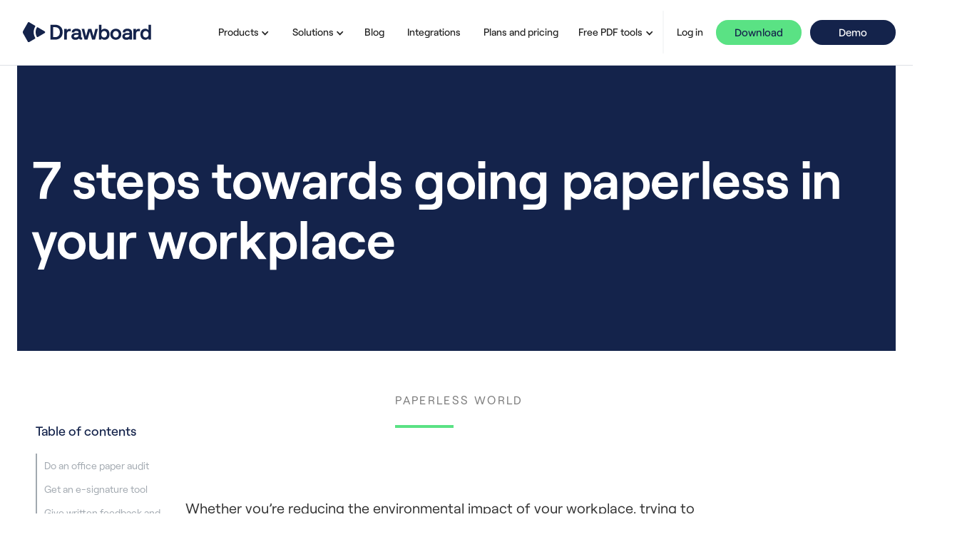

--- FILE ---
content_type: text/html
request_url: https://www.drawboard.com/blog/7-steps-towards-going-paperless-in-your-workplace
body_size: 20857
content:
<!DOCTYPE html><!-- Last Published: Wed Jan 21 2026 21:47:31 GMT+0000 (Coordinated Universal Time) --><html data-wf-domain="www.drawboard.com" data-wf-page="65fb83ef7e4ee1d7a1ccdc51" data-wf-site="5fc973fe72246928752172c7" lang="en" data-wf-collection="65fb83ef7e4ee1d7a1ccdbd5" data-wf-item-slug="7-steps-towards-going-paperless-in-your-workplace"><head><meta charset="utf-8"/><title>7 steps towards going paperless in your workplace | Drawboard</title><meta content="Whether you’re reducing the environmental impact of your workplace, trying to increase workplace efficiencies, or cutting costs, going paperless at work is a triumph worth celebrating. Here are 7 steps that, once bedded down, can increase productivity and help your workplace simply work without paper." name="description"/><meta content="7 steps towards going paperless in your workplace | Drawboard" property="og:title"/><meta content="Whether you’re reducing the environmental impact of your workplace, trying to increase workplace efficiencies, or cutting costs, going paperless at work is a triumph worth celebrating. Here are 7 steps that, once bedded down, can increase productivity and help your workplace simply work without paper." property="og:description"/><meta content="https://cdn.prod.website-files.com/5fc974b552dafc0008e74a46/63c62de5ee2b484ca8a0e21a_paperless-office.jpg" property="og:image"/><meta content="7 steps towards going paperless in your workplace | Drawboard" property="twitter:title"/><meta content="Whether you’re reducing the environmental impact of your workplace, trying to increase workplace efficiencies, or cutting costs, going paperless at work is a triumph worth celebrating. Here are 7 steps that, once bedded down, can increase productivity and help your workplace simply work without paper." property="twitter:description"/><meta content="https://cdn.prod.website-files.com/5fc974b552dafc0008e74a46/63c62de5ee2b484ca8a0e21a_paperless-office.jpg" property="twitter:image"/><meta property="og:type" content="website"/><meta content="summary_large_image" name="twitter:card"/><meta content="width=device-width, initial-scale=1" name="viewport"/><meta content="4wpxsPNyFKRQNGNMCW3NUK3p1yVly404rWyMDrXyOiw" name="google-site-verification"/><link href="https://cdn.prod.website-files.com/5fc973fe72246928752172c7/css/drawboard-marketing.webflow.shared.f6b27a72c.min.css" rel="stylesheet" type="text/css" integrity="sha384-9rJ6cs/Omp+dU5OWh7ezidXDC+0xRHd7SSDtdQTK4FjDoJacWR86q76ZGGOSuWp6" crossorigin="anonymous"/><link href="https://fonts.googleapis.com" rel="preconnect"/><link href="https://fonts.gstatic.com" rel="preconnect" crossorigin="anonymous"/><script src="https://ajax.googleapis.com/ajax/libs/webfont/1.6.26/webfont.js" type="text/javascript"></script><script type="text/javascript">WebFont.load({  google: {    families: ["Open Sans:300,300italic,400,400italic,600,600italic,700,700italic,800,800italic"]  }});</script><script type="text/javascript">!function(o,c){var n=c.documentElement,t=" w-mod-";n.className+=t+"js",("ontouchstart"in o||o.DocumentTouch&&c instanceof DocumentTouch)&&(n.className+=t+"touch")}(window,document);</script><link href="https://cdn.prod.website-files.com/5fc973fe72246928752172c7/60dbb910054ac5d5947354d5_favicon.png" rel="shortcut icon" type="image/x-icon"/><link href="https://cdn.prod.website-files.com/5fc973fe72246928752172c7/6090de69c7df9bda49174f58_webclip.png" rel="apple-touch-icon"/><script type="text/javascript">!function(f,b,e,v,n,t,s){if(f.fbq)return;n=f.fbq=function(){n.callMethod?n.callMethod.apply(n,arguments):n.queue.push(arguments)};if(!f._fbq)f._fbq=n;n.push=n;n.loaded=!0;n.version='2.0';n.agent='plwebflow';n.queue=[];t=b.createElement(e);t.async=!0;t.src=v;s=b.getElementsByTagName(e)[0];s.parentNode.insertBefore(t,s)}(window,document,'script','https://connect.facebook.net/en_US/fbevents.js');fbq('init', '120460761985072');fbq('track', 'PageView');</script><script src="https://www.googleoptimize.com/optimize.js?id=GTM-P7FKZDB"></script>
<meta name="google-site-verification" content="9-2Vz5MpbXKHHlsb7zsPdZFoMkhECSPLMeJ8551hS9o" />
<style>
.w-richtext figure img {
  margin-bottom: 0px;
  }
figure.w-richtext-align-floatright {
  margin-left: 50px !important;
  margin-bottom: 50px !important;
  }
figure.w-richtext-align-floatleft {
  margin-right: 50px !important;
  margin-bottom: 50px !important;
  }
blockquote {
  margin-bottom: 20px !important;
  }
</style>

<script type="text/javascript">
(function(e,t){var n=e.amplitude||{_q:[],_iq:{}};var r=t.createElement("script")
;r.type="text/javascript"
;r.integrity="sha384-6T8z7Vvm13muXGhlR32onvIziA0TswSKafDQHgmkf6zD2ALZZeFokLI4rPVlAFyK"
;r.crossOrigin="anonymous";r.async=true
;r.src="https://cdn.amplitude.com/libs/amplitude-8.18.4-min.gz.js"
;r.onload=function(){if(!e.amplitude.runQueuedFunctions){console.log(
"[Amplitude] Error: could not load SDK")}};var s=t.getElementsByTagName("script"
)[0];s.parentNode.insertBefore(r,s);function i(e,t){e.prototype[t]=function(){
this._q.push([t].concat(Array.prototype.slice.call(arguments,0)));return this}}
var o=function(){this._q=[];return this};var a=["add","append","clearAll",
"prepend","set","setOnce","unset","preInsert","postInsert","remove"];for(
var c=0;c<a.length;c++){i(o,a[c])}n.Identify=o;var l=function(){this._q=[]
;return this};var u=["setProductId","setQuantity","setPrice","setRevenueType",
"setEventProperties"];for(var p=0;p<u.length;p++){i(l,u[p])}n.Revenue=l;var d=[
"init","logEvent","logRevenue","setUserId","setUserProperties","setOptOut",
"setVersionName","setDomain","setDeviceId","enableTracking",
"setGlobalUserProperties","identify","clearUserProperties","setGroup",
"logRevenueV2","regenerateDeviceId","groupIdentify","onInit","onNewSessionStart"
,"logEventWithTimestamp","logEventWithGroups","setSessionId","resetSessionId",
"getDeviceId","getUserId","setMinTimeBetweenSessionsMillis",
"setEventUploadThreshold","setUseDynamicConfig","setServerZone","setServerUrl",
"sendEvents","setLibrary","setTransport"];function v(t){function e(e){
t[e]=function(){t._q.push([e].concat(Array.prototype.slice.call(arguments,0)))}}
for(var n=0;n<d.length;n++){e(d[n])}}v(n);n.getInstance=function(e){e=(
!e||e.length===0?"$default_instance":e).toLowerCase();if(
!Object.prototype.hasOwnProperty.call(n._iq,e)){n._iq[e]={_q:[]};v(n._iq[e])}
return n._iq[e]};e.amplitude=n})(window,document);
 amplitude.init(window.location.host === "www.drawboard.com" ? "00128751ee5298ce18dcf51b856f1c10" : "40ecca7cb0be70f25b8d3ad226f6af81", null, {logLevel: "INFO",includeUtm: true}, null)
 
const params = new URLSearchParams(window.location.search)
const campaignID = params.get('campaignID')
if(campaignID) amplitude.setUserProperties({campaignID})
</script>

<!-- Global site tag (gtag.js) - Google Analytics -->
<script async src="https://www.googletagmanager.com/gtag/js?id=G-DC3RNCLWJ0"></script>
<script>
  window.dataLayer = window.dataLayer || [];
  function gtag(){dataLayer.push(arguments);}
  gtag('js', new Date());

  gtag('config', 'G-DC3RNCLWJ0');
  gtag('config', 'AW-958289895');
</script>

<!-- Start of HubSpot Embed Code -->
<script type="text/javascript" id="hs-script-loader" async defer src="//js.hs-scripts.com/3990539.js"></script>
<!-- End of HubSpot Embed Code -->

<!-- Google Tag Manager -->
<script>(function(w,d,s,l,i){w[l]=w[l]||[];w[l].push({'gtm.start':
new Date().getTime(),event:'gtm.js'});var f=d.getElementsByTagName(s)[0],
j=d.createElement(s),dl=l!='dataLayer'?'&l='+l:'';j.async=true;j.src=
'https://www.googletagmanager.com/gtm.js?id='+i+dl;f.parentNode.insertBefore(j,f);
})(window,document,'script','dataLayer','GTM-TXD9TJ7');</script>
<!-- End Google Tag Manager -->
<!-- [Attributes by Finsweet] Social Share -->
<script defer src="https://cdn.jsdelivr.net/npm/@finsweet/attributes-socialshare@1/socialshare.js"></script>

<style>
.blogpost-copy-container-projects blockquote {
border-left: 5px solid #ff7578 !important;
}

.rich-text-description__article h2 {
   padding-top: 96px;
   margin-top: -96px; 
}


@media (min-width: 768px) {
    .blog-link_text {
        white-space: nowrap; /* Відображає текст в один рядок */
        overflow: hidden; /* Приховує текст, що виходить за межі блоку */
        text-overflow: ellipsis; /* Додає трикрапку для тексту, який не поміщається */
    }
}

</style></head><body><div data-collapse="medium" data-animation="default" data-duration="400" data-easing="ease" data-easing2="ease" role="banner" class="navcontainer w-nav"><div class="navcontentcontainer w-container"><a href="/" class="brand-2 w-nav-brand"><img src="https://cdn.prod.website-files.com/5fc973fe72246928752172c7/607cb1217fe8e54fe08a5315_Drawboard-Logo.svg" loading="lazy" width="181" alt="Drawboard Logo" class="image"/></a><nav role="navigation" class="nav-menu w-nav-menu"><div data-hover="false" data-delay="0" class="products w-dropdown"><div class="dropdown-solutions-toggle w-dropdown-toggle"><div class="w-icon-dropdown-toggle"></div><div>Solutions</div></div><nav class="solutions-dropdown w-dropdown-list"><div class="dropdown-columns w-row"><div class="nav-dropdown-column-pdf dropdown-product column-product w-col w-col-5"><div class="drawboard-pdf-menu-container"><img src="https://cdn.prod.website-files.com/5fc973fe72246928752172c7/607cb1b9875a626a912a299a_DrawboardPDF-Logo.svg" loading="lazy" alt="Drawboard PDF" class="menu-product-logo"/><div class="typo-productmenu-description">PDF markup tools and sharing to help you work wonders.</div><div class="solutions---pdf-projects"><a href="/pdf/pdf" class="menu-product-link link-pdf">Overview</a><a href="/pdf/tour" class="menu-product-link link-pdf">Product Tour </a><a href="/pdf/store-share" class="menu-product-link link-pdf">Store+Share</a><a href="/pdf/pro" class="menu-product-link link-pdf">Explore Pro</a></div></div></div><div class="nav-dropdown-column-proj dropdown-product w-col w-col-7"><div class="drawboard-projects-menu-container"><img src="https://cdn.prod.website-files.com/5fc973fe72246928752172c7/607cb1f99948771964dd75c9_DrawboardProjects-Logo.svg" loading="lazy" alt="Drawboard Projects
" class="menu-product-logo"/><div class="typo-productmenu-description">Real-time collaboration and seamless markups for design and construction.</div><div class="solutions---pdf-projects"><a href="/projects" class="menu-product-link link-projects">Overview</a><a href="/projects/product-tour" class="menu-product-link link-projects">Product Tour</a><a href="/projects/revit" class="menu-product-link link-projects">Revit Add-in</a><a href="/projects/trial" class="menu-product-link link-projects">30 day trial</a></div></div></div></div></nav></div><div data-hover="false" data-delay="0" class="products w-dropdown"><div class="dropdown-product-toggle w-dropdown-toggle"><div class="icon-4 w-icon-dropdown-toggle"></div><div class="text-block-146">Products</div></div><nav class="solutions-dropdown w-dropdown-list"><div class="dropdown-columns w-row"><div class="nav-dropdown-column-pdf dropdown-product column-product w-col w-col-5 w-col-stack"><div class="drawboard-pdf-menu-container"><img src="https://cdn.prod.website-files.com/5fc973fe72246928752172c7/607cb1b9875a626a912a299a_DrawboardPDF-Logo.svg" loading="lazy" alt="Drawboard PDF" class="menu-product-logo"/><div class="typo-productmenu-description">PDF markup tools and sharing to help you work wonders.</div><div class="solutions---pdf-projects"><a href="/pdf/pdf" class="menu-product-link link-pdf">Overview</a><a href="/pdf/product-tour" class="menu-product-link link-pdf">Product Tour </a><a href="/pdf/store-share" class="menu-product-link link-pdf">Store + Share</a><a href="/pdf/pro" class="menu-product-link link-pdf">Explore Pro</a><div class="div-block-191"><a href="/pdf/demo" class="button-6-pdfdemo w-button">Book a demo</a></div></div></div></div><div class="nav-dropdown-column-proj dropdown-product w-col w-col-5 w-col-stack"><div class="drawboard-projects-menu-container"><img src="https://cdn.prod.website-files.com/5fc973fe72246928752172c7/607cb1f99948771964dd75c9_DrawboardProjects-Logo.svg" loading="lazy" alt="Drawboard Projects
" class="menu-product-logo"/><div class="typo-productmenu-description">Real-time collaboration and seamless markups for design and construction.</div><div class="solutions---pdf-projects"><a href="/projects" class="menu-product-link link-projects">Overview</a><a href="/projects/product-tour" class="menu-product-link link-projects">Product Tour</a><a href="/projects/revit" class="menu-product-link link-projects">Revit Add-in</a><a href="https://projects.drawboard.com/register" class="menu-product-link link-projects">30 day trial</a><div class="div-block-192"><a href="/projects/demo" class="button-6 w-button">Book a demo</a></div></div></div></div><div class="column-24 w-col w-col-2 w-col-stack"><div class="w-layout-blockcontainer container-44 w-container"><a href="/blog" class="link-13">Blog<br/><br/>‍</a><a href="https://support.drawboard.com/hc/en-us" class="link-13">Help Center<br/><br/>‍</a><a href="/privacy" class="link-13">Privacy</a><a href="/terms" class="link-13"><br/><br/>Terms</a><a href="/company" class="link-13"><br/><br/>Company</a></div></div></div></nav></div><div data-hover="false" data-delay="0" class="solutions w-dropdown"><div class="dropdown-product-toggle w-dropdown-toggle"><div class="icon-5 w-icon-dropdown-toggle"></div><div class="text-block-141">Solutions</div></div><nav class="solutions-dropdown-full w-dropdown-list"><div class="solutions-dropdown-columns w-row"><div class="column-product solutiomns-nav-dropdown-column-copy dropdown-product-solutions-left w-col w-col-5"><div class="solutions---pdf-projects-solutions-left"><div class="typo-productmenu-description-left"><strong class="solutions-text-left">BY INDUSTRY</strong></div><div class="typo-productmenu-description text-block-54 text-block-55 text-block-56-navleft"><a href="/solutions/architecture-planning" class="link-7">Architecture &amp; Planning</a></div><div class="typo-productmenu-description text-block-54 text-block-55 text-block-56-navleftpaperless"><a href="/solutions/engineering-manufacturing" class="link-6">Engineering &amp; Manufacturing</a></div><div class="typo-productmenu-description text-block-54 text-block-55 text-block-56-navleftpaperless"><a href="/solutions/construction">Construction</a></div><div class="typo-productmenu-description text-block-54 text-block-55 text-block-56-navleftpaperless"><a href="/solutions/education">Education</a></div><div class="typo-productmenu-description text-block-54 text-block-55 text-block-56-navleftpaperless"><a href="/solutions/legal">Legal</a></div><div class="typo-productmenu-description text-block-54 text-block-55 text-block-56-navleftpaperless"><a href="/solutions/finance">Finance</a></div><div class="solutions---pdf-projects"><a href="/pdf/pdf" class="menu-product-link link-pdf">Drawboard PDF</a><a href="/projects" class="menu-product-link link-projects">Drawboard Projects</a></div></div><div class="solutions--by-industry-solutions-left"></div></div><div class="nav-dropdown-column-proj dropdown-product w-col w-col-5"><div class="solutions--by-industry"><div class="typo-productmenu-description"><strong>BY SOLUTION</strong></div><div><div class="div-block-181"><div class="typo-productmenu-description"><a href="/solutions/teams">For teams</a></div><div class="div-block-182"><a href="/pdf/demo" class="button-6-pdfdemo w-button">Book a demo</a></div></div></div><div class="typo-productmenu-description"><a href="/solutions/for-a-paperless-office">For a paperless office</a></div><div class="typo-productmenu-description text-block-54 text-block-55 text-block-56"><a href="/solutions/for-students">For students</a></div><div class="typo-productmenu-description"><a href="/solutions/for-teachers">For teachers</a></div><div class="div-block-181"><div class="typo-productmenu-description"><a href="/solutions/enterprise">For enterprise</a></div><div class="div-block-182"><a href="/pdf/demo" class="button-6-pdfdemo w-button">Book a demo</a></div></div></div></div><div class="column-25 w-col w-col-2"><div class="w-layout-blockcontainer container-44 w-container"><a href="/blog" class="link-13">Blog<br/><br/>‍</a><a href="https://support.drawboard.com/hc/en-us" class="link-13">Help Center<br/><br/>‍</a><a href="/privacy" class="link-13">Privacy</a><a href="/terms" class="link-13"><br/><br/>Terms</a><a href="/company" class="link-13"><br/><br/>Company</a></div></div></div></nav></div><a href="/blog" class="nav-link w-nav-link">Blog</a><a href="/integrations" class="nav-link w-nav-link">Integrations</a><a href="/pricing" class="nav-link w-nav-link">Plans and pricing</a><div data-hover="false" data-delay="0" class="quick-tool-nav w-dropdown"><div id="quick-tool-nav" class="dropdown-toggle w-dropdown-toggle"><div class="icon-7 w-icon-dropdown-toggle"></div><div class="text-block-143">Free PDF tools</div></div><nav class="quick-tools-dropdown w-dropdown-list"><section class="w-layout-blockcontainer container-63 w-container"><div class="div-block-219"><div class="more-tool"><div class="more-tool_grid"><div id="w-node-_7867b785-a5ed-308a-c3f3-057049da6be2-70719ad9"><div class="more-tool_category"><div class="more-tool_column-title">Build</div><div class="more-tool_cms-wrapper w-dyn-list"><div role="list" class="more-tool_cms-list w-dyn-items"><div role="listitem" class="more-tool_cms-item w-dyn-item"><a href="/tools/merge-pdfs" class="more-tool_item-body w-inline-block"><div style="background-color:#d7dff4" class="more-tool_icon-wrapper"><div class="div-block-218"></div><img src="https://cdn.prod.website-files.com/5fc974b552dafc0008e74a46/686b8f757e8b8a69969ab79d_merge.svg" loading="lazy" alt="" class="more-tool-icon"/><img src="https://cdn.prod.website-files.com/5fc973fe72246928752172c7/686b94e0c4042333b335e51f_file.svg" loading="lazy" alt="" class="more-tool-conversion-icon w-condition-invisible"/><img src="https://cdn.prod.website-files.com/5fc973fe72246928752172c7/686c57ddc63a17299c152627_imageFileIcon.svg" loading="lazy" alt="" class="more-tool-conversion-icon w-condition-invisible"/><div class="text-block-147 w-condition-invisible w-dyn-bind-empty"></div></div><div class="more-tool_name">Merge PDFs</div></a></div><div role="listitem" class="more-tool_cms-item w-dyn-item"><a href="/tools/split-pdf" class="more-tool_item-body w-inline-block"><div style="background-color:#d7dff4" class="more-tool_icon-wrapper"><div class="div-block-218"></div><img src="https://cdn.prod.website-files.com/5fc974b552dafc0008e74a46/686b8face95ec5c2c98c2bd9_split.svg" loading="lazy" alt="" class="more-tool-icon"/><img src="https://cdn.prod.website-files.com/5fc973fe72246928752172c7/686b94e0c4042333b335e51f_file.svg" loading="lazy" alt="" class="more-tool-conversion-icon w-condition-invisible"/><img src="https://cdn.prod.website-files.com/5fc973fe72246928752172c7/686c57ddc63a17299c152627_imageFileIcon.svg" loading="lazy" alt="" class="more-tool-conversion-icon w-condition-invisible"/><div class="text-block-147 w-condition-invisible w-dyn-bind-empty"></div></div><div class="more-tool_name">Split PDFs</div></a></div><div role="listitem" class="more-tool_cms-item w-dyn-item"><a href="/tools/extract-pdfs" class="more-tool_item-body w-inline-block"><div style="background-color:#d7dff4" class="more-tool_icon-wrapper"><div class="div-block-218"></div><img src="https://cdn.prod.website-files.com/5fc974b552dafc0008e74a46/6864cc06db54f28874e2dc13_extractIcon.svg" loading="lazy" alt="" class="more-tool-icon"/><img src="https://cdn.prod.website-files.com/5fc973fe72246928752172c7/686b94e0c4042333b335e51f_file.svg" loading="lazy" alt="" class="more-tool-conversion-icon w-condition-invisible"/><img src="https://cdn.prod.website-files.com/5fc973fe72246928752172c7/686c57ddc63a17299c152627_imageFileIcon.svg" loading="lazy" alt="" class="more-tool-conversion-icon w-condition-invisible"/><div class="text-block-147 w-condition-invisible w-dyn-bind-empty"></div></div><div class="more-tool_name">Extract PDF pages</div></a></div><div role="listitem" class="more-tool_cms-item w-dyn-item"><a href="/tools/rotate-pages" class="more-tool_item-body w-inline-block"><div style="background-color:#d7dff4" class="more-tool_icon-wrapper"><div class="div-block-218"></div><img src="https://cdn.prod.website-files.com/5fc974b552dafc0008e74a46/6864cc1464b141ab1d1d8223_rotateIcon.svg" loading="lazy" alt="" class="more-tool-icon"/><img src="https://cdn.prod.website-files.com/5fc973fe72246928752172c7/686b94e0c4042333b335e51f_file.svg" loading="lazy" alt="" class="more-tool-conversion-icon w-condition-invisible"/><img src="https://cdn.prod.website-files.com/5fc973fe72246928752172c7/686c57ddc63a17299c152627_imageFileIcon.svg" loading="lazy" alt="" class="more-tool-conversion-icon w-condition-invisible"/><div class="text-block-147 w-condition-invisible w-dyn-bind-empty"></div></div><div class="more-tool_name">Rotate PDF pages</div></a></div><div role="listitem" class="more-tool_cms-item w-dyn-item"><a href="/tools/delete-pages" class="more-tool_item-body w-inline-block"><div style="background-color:#d7dff4" class="more-tool_icon-wrapper"><div class="div-block-218"></div><img src="https://cdn.prod.website-files.com/5fc974b552dafc0008e74a46/6864cc18ad99bd46381bad2e_deleteIcon.svg" loading="lazy" alt="" class="more-tool-icon"/><img src="https://cdn.prod.website-files.com/5fc973fe72246928752172c7/686b94e0c4042333b335e51f_file.svg" loading="lazy" alt="" class="more-tool-conversion-icon w-condition-invisible"/><img src="https://cdn.prod.website-files.com/5fc973fe72246928752172c7/686c57ddc63a17299c152627_imageFileIcon.svg" loading="lazy" alt="" class="more-tool-conversion-icon w-condition-invisible"/><div class="text-block-147 w-condition-invisible w-dyn-bind-empty"></div></div><div class="more-tool_name">Delete PDF pages</div></a></div></div></div></div></div><div id="w-node-f153686c-bb84-ad58-37f6-add844f625ed-70719ad9"><div class="more-tool_category"><div class="more-tool_column-title">Convert document to PDF</div><div class="more-tool_cms-wrapper w-dyn-list"><div role="list" class="more-tool_cms-list w-dyn-items"><div role="listitem" class="more-tool_cms-item w-dyn-item"><a href="/tools/convert-word-to-pdf" class="more-tool_item-body w-inline-block"><div class="more-tool_icon-wrapper"><div class="div-block-218 w-condition-invisible"></div><img src="https://cdn.prod.website-files.com/plugins/Basic/assets/placeholder.60f9b1840c.svg" loading="lazy" alt="" class="more-tool-icon w-condition-invisible w-dyn-bind-empty"/><img src="https://cdn.prod.website-files.com/5fc973fe72246928752172c7/686b94e0c4042333b335e51f_file.svg" loading="lazy" alt="" class="more-tool-conversion-icon"/><img src="https://cdn.prod.website-files.com/5fc973fe72246928752172c7/686c57ddc63a17299c152627_imageFileIcon.svg" loading="lazy" alt="" class="more-tool-conversion-icon w-condition-invisible"/><div style="background-color:#2065c2" class="text-block-147">WORD</div></div><div class="more-tool_name">Word to PDF</div></a></div><div role="listitem" class="more-tool_cms-item w-dyn-item"><a href="/tools/convert-docx-to-pdf" class="more-tool_item-body w-inline-block"><div style="background-color:#d7dff4" class="more-tool_icon-wrapper"><div class="div-block-218 w-condition-invisible"></div><img src="https://cdn.prod.website-files.com/5fc974b552dafc0008e74a46/6863cc82375e416cdd27b02f_SVG%20(1).svg" loading="lazy" alt="" class="more-tool-icon w-condition-invisible"/><img src="https://cdn.prod.website-files.com/5fc973fe72246928752172c7/686b94e0c4042333b335e51f_file.svg" loading="lazy" alt="" class="more-tool-conversion-icon"/><img src="https://cdn.prod.website-files.com/5fc973fe72246928752172c7/686c57ddc63a17299c152627_imageFileIcon.svg" loading="lazy" alt="" class="more-tool-conversion-icon w-condition-invisible"/><div style="background-color:#2065c2" class="text-block-147">DOCX</div></div><div class="more-tool_name">DOCX to PDF</div></a></div><div role="listitem" class="more-tool_cms-item w-dyn-item"><a href="/tools/convert-rtf-to-pdf" class="more-tool_item-body w-inline-block"><div style="background-color:#d7dff4" class="more-tool_icon-wrapper"><div class="div-block-218 w-condition-invisible"></div><img src="https://cdn.prod.website-files.com/5fc974b552dafc0008e74a46/6863cc82375e416cdd27b02f_SVG%20(1).svg" loading="lazy" alt="" class="more-tool-icon w-condition-invisible"/><img src="https://cdn.prod.website-files.com/5fc973fe72246928752172c7/686b94e0c4042333b335e51f_file.svg" loading="lazy" alt="" class="more-tool-conversion-icon"/><img src="https://cdn.prod.website-files.com/5fc973fe72246928752172c7/686c57ddc63a17299c152627_imageFileIcon.svg" loading="lazy" alt="" class="more-tool-conversion-icon w-condition-invisible"/><div style="background-color:#5b9bd5" class="text-block-147">RTF</div></div><div class="more-tool_name">RTF to PDF</div></a></div><div role="listitem" class="more-tool_cms-item w-dyn-item"><a href="/tools/convert-txt-to-pdf" class="more-tool_item-body w-inline-block"><div style="background-color:#d7dff4" class="more-tool_icon-wrapper"><div class="div-block-218 w-condition-invisible"></div><img src="https://cdn.prod.website-files.com/5fc974b552dafc0008e74a46/6863cc82375e416cdd27b02f_SVG%20(1).svg" loading="lazy" alt="" class="more-tool-icon w-condition-invisible"/><img src="https://cdn.prod.website-files.com/5fc973fe72246928752172c7/686b94e0c4042333b335e51f_file.svg" loading="lazy" alt="" class="more-tool-conversion-icon"/><img src="https://cdn.prod.website-files.com/5fc973fe72246928752172c7/686c57ddc63a17299c152627_imageFileIcon.svg" loading="lazy" alt="" class="more-tool-conversion-icon w-condition-invisible"/><div style="background-color:#8360e6" class="text-block-147">TXT</div></div><div class="more-tool_name">TXT to PDF</div></a></div><div role="listitem" class="more-tool_cms-item w-dyn-item"><a href="/tools/convert-html-to-pdf" class="more-tool_item-body w-inline-block"><div style="background-color:#d7dff4" class="more-tool_icon-wrapper"><div class="div-block-218 w-condition-invisible"></div><img src="https://cdn.prod.website-files.com/5fc974b552dafc0008e74a46/6863cc82375e416cdd27b02f_SVG%20(1).svg" loading="lazy" alt="" class="more-tool-icon w-condition-invisible"/><img src="https://cdn.prod.website-files.com/5fc973fe72246928752172c7/686b94e0c4042333b335e51f_file.svg" loading="lazy" alt="" class="more-tool-conversion-icon"/><img src="https://cdn.prod.website-files.com/5fc973fe72246928752172c7/686c57ddc63a17299c152627_imageFileIcon.svg" loading="lazy" alt="" class="more-tool-conversion-icon w-condition-invisible"/><div style="background-color:#34b762" class="text-block-147">HTML</div></div><div class="more-tool_name">HTML to PDF</div></a></div></div></div></div></div><div id="w-node-_57a9c82a-ba20-79f4-c975-9c113d7501e2-70719ad9"><div class="more-tool_category"><div class="more-tool_column-title">Convert image to PDF</div><div class="more-tool_cms-wrapper w-dyn-list"><div role="list" class="more-tool_cms-list w-dyn-items"><div role="listitem" class="more-tool_cms-item w-dyn-item"><a href="/tools/convert-jpg-to-pdf" class="more-tool_item-body w-inline-block"><div style="background-color:#f0ecfb" class="more-tool_icon-wrapper"><div class="div-block-218 w-condition-invisible"></div><img src="https://cdn.prod.website-files.com/5fc974b552dafc0008e74a46/6863b54491eb8b2b655ddeda_image.svg" loading="lazy" alt="" class="more-tool-icon w-condition-invisible"/><img src="https://cdn.prod.website-files.com/5fc973fe72246928752172c7/686b94e0c4042333b335e51f_file.svg" loading="lazy" alt="" class="more-tool-conversion-icon w-condition-invisible"/><img src="https://cdn.prod.website-files.com/5fc973fe72246928752172c7/686c57ddc63a17299c152627_imageFileIcon.svg" loading="lazy" alt="" class="more-tool-conversion-icon"/><div style="background-color:#f58318" class="text-block-147">JPG</div></div><div class="more-tool_name">JPG to PDF</div></a></div><div role="listitem" class="more-tool_cms-item w-dyn-item"><a href="/tools/convert-png-to-pdf" class="more-tool_item-body w-inline-block"><div style="background-color:#f0ecfb" class="more-tool_icon-wrapper"><div class="div-block-218 w-condition-invisible"></div><img src="https://cdn.prod.website-files.com/5fc974b552dafc0008e74a46/6863b54491eb8b2b655ddeda_image.svg" loading="lazy" alt="" class="more-tool-icon w-condition-invisible"/><img src="https://cdn.prod.website-files.com/5fc973fe72246928752172c7/686b94e0c4042333b335e51f_file.svg" loading="lazy" alt="" class="more-tool-conversion-icon w-condition-invisible"/><img src="https://cdn.prod.website-files.com/5fc973fe72246928752172c7/686c57ddc63a17299c152627_imageFileIcon.svg" loading="lazy" alt="" class="more-tool-conversion-icon"/><div style="background-color:#f58318" class="text-block-147">PNG</div></div><div class="more-tool_name">PNG to PDF</div></a></div><div role="listitem" class="more-tool_cms-item w-dyn-item"><a href="/tools/convert-bmp-to-pdf" class="more-tool_item-body w-inline-block"><div style="background-color:#f0ecfb" class="more-tool_icon-wrapper"><div class="div-block-218 w-condition-invisible"></div><img src="https://cdn.prod.website-files.com/5fc974b552dafc0008e74a46/6863b54491eb8b2b655ddeda_image.svg" loading="lazy" alt="" class="more-tool-icon w-condition-invisible"/><img src="https://cdn.prod.website-files.com/5fc973fe72246928752172c7/686b94e0c4042333b335e51f_file.svg" loading="lazy" alt="" class="more-tool-conversion-icon w-condition-invisible"/><img src="https://cdn.prod.website-files.com/5fc973fe72246928752172c7/686c57ddc63a17299c152627_imageFileIcon.svg" loading="lazy" alt="" class="more-tool-conversion-icon"/><div style="background-color:#f58318" class="text-block-147">BMP</div></div><div class="more-tool_name">BMP to PDF</div></a></div><div role="listitem" class="more-tool_cms-item w-dyn-item"><a href="/tools/convert-gif-to-pdf" class="more-tool_item-body w-inline-block"><div style="background-color:#f0ecfb" class="more-tool_icon-wrapper"><div class="div-block-218 w-condition-invisible"></div><img src="https://cdn.prod.website-files.com/5fc974b552dafc0008e74a46/6864cfe6c170c80c07b36a7b_imageIcon.svg" loading="lazy" alt="" class="more-tool-icon w-condition-invisible"/><img src="https://cdn.prod.website-files.com/5fc973fe72246928752172c7/686b94e0c4042333b335e51f_file.svg" loading="lazy" alt="" class="more-tool-conversion-icon w-condition-invisible"/><img src="https://cdn.prod.website-files.com/5fc973fe72246928752172c7/686c57ddc63a17299c152627_imageFileIcon.svg" loading="lazy" alt="" class="more-tool-conversion-icon"/><div style="background-color:#f58318" class="text-block-147">GIF</div></div><div class="more-tool_name">GIF to PDF </div></a></div><div role="listitem" class="more-tool_cms-item w-dyn-item"><a href="/tools/convert-tiff-to-pdf" class="more-tool_item-body w-inline-block"><div style="background-color:#f0ecfb" class="more-tool_icon-wrapper"><div class="div-block-218 w-condition-invisible"></div><img src="https://cdn.prod.website-files.com/5fc974b552dafc0008e74a46/6864cfe6c170c80c07b36a7b_imageIcon.svg" loading="lazy" alt="" class="more-tool-icon w-condition-invisible"/><img src="https://cdn.prod.website-files.com/5fc973fe72246928752172c7/686b94e0c4042333b335e51f_file.svg" loading="lazy" alt="" class="more-tool-conversion-icon w-condition-invisible"/><img src="https://cdn.prod.website-files.com/5fc973fe72246928752172c7/686c57ddc63a17299c152627_imageFileIcon.svg" loading="lazy" alt="" class="more-tool-conversion-icon"/><div style="background-color:#f58318" class="text-block-147">TIFF</div></div><div class="more-tool_name">TIFF to PDF</div></a></div></div></div></div></div><div id="w-node-_2904532c-43eb-b3fb-ffcd-4e73438dc85f-70719ad9" class="div-block-222"><div class="more-tool_category"><div class="more-tool_column-title">View and Edit</div><div class="more-tool_cms-wrapper w-dyn-list"><div role="list" class="more-tool_cms-list w-dyn-items"><div role="listitem" class="more-tool_cms-item w-dyn-item"><a href="/tools/flatten-pdf" class="more-tool_item-body w-inline-block"><div style="background-color:#d7dff4" class="more-tool_icon-wrapper"><div class="div-block-218"></div><img src="https://cdn.prod.website-files.com/5fc974b552dafc0008e74a46/6863b5728ebffb6fa83e673d_flatten.svg" loading="lazy" alt="" class="more-tool-icon"/><img src="https://cdn.prod.website-files.com/5fc973fe72246928752172c7/686b94e0c4042333b335e51f_file.svg" loading="lazy" alt="" class="more-tool-conversion-icon w-condition-invisible"/><img src="https://cdn.prod.website-files.com/5fc973fe72246928752172c7/686c57ddc63a17299c152627_imageFileIcon.svg" loading="lazy" alt="" class="more-tool-conversion-icon w-condition-invisible"/><div class="text-block-147 w-condition-invisible w-dyn-bind-empty"></div></div><div class="more-tool_name">Flatten PDFs</div></a></div><div role="listitem" class="more-tool_cms-item w-dyn-item"><a href="/tools/pdf-viewer-online" class="more-tool_item-body w-inline-block"><div style="background-color:#d7dff4" class="more-tool_icon-wrapper"><div class="div-block-218"></div><img src="https://cdn.prod.website-files.com/5fc974b552dafc0008e74a46/6863b56b7c03ec03284b7b71_view.svg" loading="lazy" alt="" class="more-tool-icon"/><img src="https://cdn.prod.website-files.com/5fc973fe72246928752172c7/686b94e0c4042333b335e51f_file.svg" loading="lazy" alt="" class="more-tool-conversion-icon w-condition-invisible"/><img src="https://cdn.prod.website-files.com/5fc973fe72246928752172c7/686c57ddc63a17299c152627_imageFileIcon.svg" loading="lazy" alt="" class="more-tool-conversion-icon w-condition-invisible"/><div class="text-block-147 w-condition-invisible w-dyn-bind-empty"></div></div><div class="more-tool_name">View PDFs </div></a></div></div></div></div><div class="more-tool_category"><div class="more-tool_column-title">Compress</div><div class="more-tool_cms-wrapper w-dyn-list"><div role="list" class="more-tool_cms-list w-dyn-items"><div role="listitem" class="more-tool_cms-item w-dyn-item"><a href="/tools/compress-pdf" class="more-tool_item-body w-inline-block"><div style="background-color:#d7dff4" class="more-tool_icon-wrapper"><div class="div-block-218"></div><img src="https://cdn.prod.website-files.com/5fc974b552dafc0008e74a46/6864d070c5282cb9857f1fab_compressIcon.svg" loading="lazy" alt="" class="more-tool-icon"/><img src="https://cdn.prod.website-files.com/5fc973fe72246928752172c7/686b94e0c4042333b335e51f_file.svg" loading="lazy" alt="" class="more-tool-conversion-icon w-condition-invisible"/><img src="https://cdn.prod.website-files.com/5fc973fe72246928752172c7/686c57ddc63a17299c152627_imageFileIcon.svg" loading="lazy" alt="" class="more-tool-conversion-icon w-condition-invisible"/><div class="text-block-147 w-condition-invisible w-dyn-bind-empty"></div></div><div class="more-tool_name">Compress PDFs</div></a></div></div></div></div></div><div id="w-node-_5a3cb0b7-de83-cb4c-dfaf-7fecaeadfb40-70719ad9"><div class="more-tool_category"><div class="more-tool_column-title">Convert PDF to document</div><div class="more-tool_cms-wrapper w-dyn-list"><div role="list" class="more-tool_cms-list w-dyn-items"><div role="listitem" class="more-tool_cms-item w-dyn-item"><a href="/tools/convert-pdf-to-word" class="more-tool_item-body w-inline-block"><div class="more-tool_icon-wrapper"><div class="div-block-218 w-condition-invisible"></div><img src="https://cdn.prod.website-files.com/plugins/Basic/assets/placeholder.60f9b1840c.svg" loading="lazy" alt="" class="more-tool-icon w-condition-invisible w-dyn-bind-empty"/><img src="https://cdn.prod.website-files.com/5fc973fe72246928752172c7/686b94e0c4042333b335e51f_file.svg" loading="lazy" alt="" class="more-tool-conversion-icon"/><img src="https://cdn.prod.website-files.com/5fc973fe72246928752172c7/686c57ddc63a17299c152627_imageFileIcon.svg" loading="lazy" alt="" class="more-tool-conversion-icon w-condition-invisible"/><div style="background-color:#2065c2" class="text-block-147">WORD</div></div><div class="more-tool_name">PDF to Word</div></a></div><div role="listitem" class="more-tool_cms-item w-dyn-item"><a href="/tools/convert-pdf-to-docx" class="more-tool_item-body w-inline-block"><div style="background-color:#d7dff4" class="more-tool_icon-wrapper"><div class="div-block-218 w-condition-invisible"></div><img src="https://cdn.prod.website-files.com/5fc974b552dafc0008e74a46/6863cc82375e416cdd27b02f_SVG%20(1).svg" loading="lazy" alt="" class="more-tool-icon w-condition-invisible"/><img src="https://cdn.prod.website-files.com/5fc973fe72246928752172c7/686b94e0c4042333b335e51f_file.svg" loading="lazy" alt="" class="more-tool-conversion-icon"/><img src="https://cdn.prod.website-files.com/5fc973fe72246928752172c7/686c57ddc63a17299c152627_imageFileIcon.svg" loading="lazy" alt="" class="more-tool-conversion-icon w-condition-invisible"/><div style="background-color:#2065c2" class="text-block-147">DOCX</div></div><div class="more-tool_name">PDF to DOCX</div></a></div><div role="listitem" class="more-tool_cms-item w-dyn-item"><a href="/tools/convert-pdf-to-rtf" class="more-tool_item-body w-inline-block"><div style="background-color:#d7dff4" class="more-tool_icon-wrapper"><div class="div-block-218 w-condition-invisible"></div><img src="https://cdn.prod.website-files.com/5fc974b552dafc0008e74a46/6863cc82375e416cdd27b02f_SVG%20(1).svg" loading="lazy" alt="" class="more-tool-icon w-condition-invisible"/><img src="https://cdn.prod.website-files.com/5fc973fe72246928752172c7/686b94e0c4042333b335e51f_file.svg" loading="lazy" alt="" class="more-tool-conversion-icon"/><img src="https://cdn.prod.website-files.com/5fc973fe72246928752172c7/686c57ddc63a17299c152627_imageFileIcon.svg" loading="lazy" alt="" class="more-tool-conversion-icon w-condition-invisible"/><div style="background-color:#5b9bd5" class="text-block-147">RTF</div></div><div class="more-tool_name">PDF to RTF</div></a></div><div role="listitem" class="more-tool_cms-item w-dyn-item"><a href="/tools/convert-pdf-to-txt" class="more-tool_item-body w-inline-block"><div style="background-color:#d7dff4" class="more-tool_icon-wrapper"><div class="div-block-218 w-condition-invisible"></div><img src="https://cdn.prod.website-files.com/5fc974b552dafc0008e74a46/6863cc82375e416cdd27b02f_SVG%20(1).svg" loading="lazy" alt="" class="more-tool-icon w-condition-invisible"/><img src="https://cdn.prod.website-files.com/5fc973fe72246928752172c7/686b94e0c4042333b335e51f_file.svg" loading="lazy" alt="" class="more-tool-conversion-icon"/><img src="https://cdn.prod.website-files.com/5fc973fe72246928752172c7/686c57ddc63a17299c152627_imageFileIcon.svg" loading="lazy" alt="" class="more-tool-conversion-icon w-condition-invisible"/><div style="background-color:#8360e6" class="text-block-147">TXT</div></div><div class="more-tool_name">PDF to TXT</div></a></div><div role="listitem" class="more-tool_cms-item w-dyn-item"><a href="/tools/convert-pdf-to-html" class="more-tool_item-body w-inline-block"><div style="background-color:#d7dff4" class="more-tool_icon-wrapper"><div class="div-block-218 w-condition-invisible"></div><img src="https://cdn.prod.website-files.com/5fc974b552dafc0008e74a46/6863cc82375e416cdd27b02f_SVG%20(1).svg" loading="lazy" alt="" class="more-tool-icon w-condition-invisible"/><img src="https://cdn.prod.website-files.com/5fc973fe72246928752172c7/686b94e0c4042333b335e51f_file.svg" loading="lazy" alt="" class="more-tool-conversion-icon"/><img src="https://cdn.prod.website-files.com/5fc973fe72246928752172c7/686c57ddc63a17299c152627_imageFileIcon.svg" loading="lazy" alt="" class="more-tool-conversion-icon w-condition-invisible"/><div style="background-color:#34b762" class="text-block-147">HTML</div></div><div class="more-tool_name">PDF to HTML</div></a></div><div role="listitem" class="more-tool_cms-item w-dyn-item"><a href="/tools/convert-pdf-to-pdfa" class="more-tool_item-body w-inline-block"><div class="more-tool_icon-wrapper"><div class="div-block-218 w-condition-invisible"></div><img src="https://cdn.prod.website-files.com/plugins/Basic/assets/placeholder.60f9b1840c.svg" loading="lazy" alt="" class="more-tool-icon w-condition-invisible w-dyn-bind-empty"/><img src="https://cdn.prod.website-files.com/5fc973fe72246928752172c7/686b94e0c4042333b335e51f_file.svg" loading="lazy" alt="" class="more-tool-conversion-icon"/><img src="https://cdn.prod.website-files.com/5fc973fe72246928752172c7/686c57ddc63a17299c152627_imageFileIcon.svg" loading="lazy" alt="" class="more-tool-conversion-icon w-condition-invisible"/><div style="background-color:#3054b4" class="text-block-147">PDF/A</div></div><div class="more-tool_name">PDF to PDF/A</div></a></div></div></div></div></div><div id="w-node-cb650ae1-30de-5026-0dbe-e56331280d8d-70719ad9"><div class="more-tool_category"><div class="more-tool_column-title">Convert PDF to image</div><div class="more-tool_cms-wrapper w-dyn-list"><div role="list" class="more-tool_cms-list w-dyn-items"><div role="listitem" class="more-tool_cms-item w-dyn-item"><a href="/tools/convert-pdf-to-jpg" class="more-tool_item-body w-inline-block"><div style="background-color:#f0ecfb" class="more-tool_icon-wrapper"><div class="div-block-218 w-condition-invisible"></div><img src="https://cdn.prod.website-files.com/5fc974b552dafc0008e74a46/6863b54491eb8b2b655ddeda_image.svg" loading="lazy" alt="" class="more-tool-icon w-condition-invisible"/><img src="https://cdn.prod.website-files.com/5fc973fe72246928752172c7/686b94e0c4042333b335e51f_file.svg" loading="lazy" alt="" class="more-tool-conversion-icon w-condition-invisible"/><img src="https://cdn.prod.website-files.com/5fc973fe72246928752172c7/686c57ddc63a17299c152627_imageFileIcon.svg" loading="lazy" alt="" class="more-tool-conversion-icon"/><div style="background-color:#f58318" class="text-block-147">JPG</div></div><div class="more-tool_name">PDF to JPG</div></a></div><div role="listitem" class="more-tool_cms-item w-dyn-item"><a href="/tools/convert-pdf-to-png" class="more-tool_item-body w-inline-block"><div style="background-color:#f0ecfb" class="more-tool_icon-wrapper"><div class="div-block-218 w-condition-invisible"></div><img src="https://cdn.prod.website-files.com/5fc974b552dafc0008e74a46/6864cfe6c170c80c07b36a7b_imageIcon.svg" loading="lazy" alt="" class="more-tool-icon w-condition-invisible"/><img src="https://cdn.prod.website-files.com/5fc973fe72246928752172c7/686b94e0c4042333b335e51f_file.svg" loading="lazy" alt="" class="more-tool-conversion-icon w-condition-invisible"/><img src="https://cdn.prod.website-files.com/5fc973fe72246928752172c7/686c57ddc63a17299c152627_imageFileIcon.svg" loading="lazy" alt="" class="more-tool-conversion-icon"/><div style="background-color:#f58318" class="text-block-147">PNG</div></div><div class="more-tool_name">PDF to PNG</div></a></div><div role="listitem" class="more-tool_cms-item w-dyn-item"><a href="/tools/convert-pdf-to-bmp" class="more-tool_item-body w-inline-block"><div style="background-color:#f0ecfb" class="more-tool_icon-wrapper"><div class="div-block-218 w-condition-invisible"></div><img src="https://cdn.prod.website-files.com/5fc974b552dafc0008e74a46/6863b54491eb8b2b655ddeda_image.svg" loading="lazy" alt="" class="more-tool-icon w-condition-invisible"/><img src="https://cdn.prod.website-files.com/5fc973fe72246928752172c7/686b94e0c4042333b335e51f_file.svg" loading="lazy" alt="" class="more-tool-conversion-icon w-condition-invisible"/><img src="https://cdn.prod.website-files.com/5fc973fe72246928752172c7/686c57ddc63a17299c152627_imageFileIcon.svg" loading="lazy" alt="" class="more-tool-conversion-icon"/><div style="background-color:#f58318" class="text-block-147">BMP</div></div><div class="more-tool_name">PDF to BMP</div></a></div><div role="listitem" class="more-tool_cms-item w-dyn-item"><a href="/tools/convert-pdf-to-gif" class="more-tool_item-body w-inline-block"><div style="background-color:#f0ecfb" class="more-tool_icon-wrapper"><div class="div-block-218 w-condition-invisible"></div><img src="https://cdn.prod.website-files.com/5fc974b552dafc0008e74a46/6864cfe6c170c80c07b36a7b_imageIcon.svg" loading="lazy" alt="" class="more-tool-icon w-condition-invisible"/><img src="https://cdn.prod.website-files.com/5fc973fe72246928752172c7/686b94e0c4042333b335e51f_file.svg" loading="lazy" alt="" class="more-tool-conversion-icon w-condition-invisible"/><img src="https://cdn.prod.website-files.com/5fc973fe72246928752172c7/686c57ddc63a17299c152627_imageFileIcon.svg" loading="lazy" alt="" class="more-tool-conversion-icon"/><div style="background-color:#f58318" class="text-block-147">GIF</div></div><div class="more-tool_name">PDF to GIF</div></a></div><div role="listitem" class="more-tool_cms-item w-dyn-item"><a href="/tools/convert-pdf-to-tiff" class="more-tool_item-body w-inline-block"><div style="background-color:#f0ecfb" class="more-tool_icon-wrapper"><div class="div-block-218 w-condition-invisible"></div><img src="https://cdn.prod.website-files.com/5fc974b552dafc0008e74a46/6864cfe6c170c80c07b36a7b_imageIcon.svg" loading="lazy" alt="" class="more-tool-icon w-condition-invisible"/><img src="https://cdn.prod.website-files.com/5fc973fe72246928752172c7/686b94e0c4042333b335e51f_file.svg" loading="lazy" alt="" class="more-tool-conversion-icon w-condition-invisible"/><img src="https://cdn.prod.website-files.com/5fc973fe72246928752172c7/686c57ddc63a17299c152627_imageFileIcon.svg" loading="lazy" alt="" class="more-tool-conversion-icon"/><div style="background-color:#f58318" class="text-block-147">TIFF</div></div><div class="more-tool_name">PDF to TIFF</div></a></div></div></div></div></div></div></div></div></section></nav></div><a href="https://app.drawboard.com" target="_blank" class="nav-link login w-nav-link">Log in</a><div class="masthead-download-button"><a href="/download" data-gatrack="Click, ButtonClick, download" class="download-button-top-nav medium whitetext w-button">Download</a></div><a href="/projects/demo" class="button-white navbar w-inline-block"><div>Demo<br/></div></a></nav><div class="menu-button w-nav-button"></div></div></div><section class="blog-post-container"><div style="background-image:none" class="blogpost-hero-container-drawboard1"><div class="body-container w-container"><div class="body-contentwrap"><div class="blogpost-hero"><div class="blogpost-hero-title-white"><h1 class="typo-hero-blogarticle">7 steps towards going paperless in your workplace</h1></div></div></div></div></div><div style="background-image:none" class="blogpost-hero-container-drawboard2 w-condition-invisible"><div class="body-container w-container"><div class="body-contentwrap"><div class="blogpost-hero"><div class="blogpost-hero-title-white"><h2 class="typo-hero-blogarticle">7 steps towards going paperless in your workplace</h2></div></div></div></div><img src="https://cdn.prod.website-files.com/5fc973fe72246928752172c7/60dbd686cba9a87975e4e394_masterbrand2.svg" loading="lazy" alt="" class="blog-hero-overlay"/><div class="blog-hero-tint"></div></div><div style="background-image:none" class="blogpost-hero-container-drawboard3 w-condition-invisible"><div class="body-container w-container"><div class="body-contentwrap"><div class="blogpost-hero-withimage"><div class="blogpost-hero-title-white-limit"><h2 class="typo-hero-blogarticle">7 steps towards going paperless in your workplace</h2></div><div class="blogpost-hero-animation"><div data-w-id="eb80dce4-31f7-7d7b-43c3-db18509897fb" data-animation-type="lottie" data-src="https://cdn.prod.website-files.com/5fc973fe72246928752172c7/610c86b84f41dc6f4f41230a_drawboard-pdf-a-white.json" data-loop="1" data-direction="1" data-autoplay="1" data-is-ix2-target="0" data-renderer="svg" data-default-duration="2" data-duration="0"></div></div></div></div></div></div><div class="blogpost-hero-container-drawboardpdf1 w-condition-invisible"><div class="body-container w-container"><div class="body-contentwrap"><div class="blogpost-hero"><div class="blogpost-hero-title"><h2 class="typo-hero-blogarticle">7 steps towards going paperless in your workplace</h2></div></div></div></div></div><div class="blogpost-hero-container-drawboardpdf2 w-condition-invisible"><div class="body-container w-container"><div class="body-contentwrap"><div class="blogpost-hero"><div class="blogpost-hero-title"><h2 class="typo-hero-blogarticle">7 steps towards going paperless in your workplace</h2></div></div></div></div></div><div class="blogpost-hero-container-drawboardprojects1 w-condition-invisible"><div class="body-container w-container"><div class="body-contentwrap"><div class="blogpost-hero"><div class="blogpost-hero-title"><h2 class="typo-hero-blogarticle">7 steps towards going paperless in your workplace</h2></div></div></div></div></div><div class="blogpost-hero-container-drawboardprojects2 w-condition-invisible"><div class="body-container w-container"><div class="body-contentwrap"><div class="blogpost-hero"><div class="blogpost-hero-title"><h2 class="typo-hero-blogarticle">7 steps towards going paperless in your workplace</h2></div></div></div></div></div><div class="wrap-block-sticky"><div class="block__share-post"><div class="wrap-share"><div class="block__top-content"><div class="title-table">Table of contents</div><div class="block__table-content"><a href="#" class="link-tab-content w-inline-block"><div fs-toc-element="link" class="blog-link_text">This is some text inside of a div block.</div></a></div></div><div class="block__bottom mob-none"><div class="blogmeta-category dark">Share this article:</div><div class="wrap__social-icon-n"><a fs-socialshare-element="facebook" href="#" target="_blank" class="social__icon new w-inline-block"><div class="embed-social w-embed"><svg xmlns="http://www.w3.org/2000/svg" x="0px" y="0px" width="100" height="100" viewBox="0 0 50 50"
style="fill:currentColor;">
<path d="M 9 4 C 6.2504839 4 4 6.2504839 4 9 L 4 41 C 4 43.749516 6.2504839 46 9 46 L 25.832031 46 A 1.0001 1.0001 0 0 0 26.158203 46 L 31.832031 46 A 1.0001 1.0001 0 0 0 32.158203 46 L 41 46 C 43.749516 46 46 43.749516 46 41 L 46 9 C 46 6.2504839 43.749516 4 41 4 L 9 4 z M 9 6 L 41 6 C 42.668484 6 44 7.3315161 44 9 L 44 41 C 44 42.668484 42.668484 44 41 44 L 33 44 L 33 30 L 36.820312 30 L 38.220703 23 L 33 23 L 33 21 C 33 20.442508 33.05305 20.398929 33.240234 20.277344 C 33.427419 20.155758 34.005822 20 35 20 L 38 20 L 38 14.369141 L 37.429688 14.097656 C 37.429688 14.097656 35.132647 13 32 13 C 29.75 13 27.901588 13.896453 26.71875 15.375 C 25.535912 16.853547 25 18.833333 25 21 L 25 23 L 22 23 L 22 30 L 25 30 L 25 44 L 9 44 C 7.3315161 44 6 42.668484 6 41 L 6 9 C 6 7.3315161 7.3315161 6 9 6 z M 32 15 C 34.079062 15 35.38736 15.458455 36 15.701172 L 36 18 L 35 18 C 33.849178 18 32.926956 18.0952 32.150391 18.599609 C 31.373826 19.104024 31 20.061492 31 21 L 31 25 L 35.779297 25 L 35.179688 28 L 31 28 L 31 44 L 27 44 L 27 28 L 24 28 L 24 25 L 27 25 L 27 21 C 27 19.166667 27.464088 17.646453 28.28125 16.625 C 29.098412 15.603547 30.25 15 32 15 z"></path>
</svg></div></a><a fs-socialshare-element="linkedIn" href="#" target="_blank" class="social__icon new w-inline-block"><div class="embed-social w-embed"><svg xmlns="http://www.w3.org/2000/svg" x="0px" y="0px" width="100" height="100" viewBox="0,0,256,256"
style="fill:currentColor;">
<g fill="currentColor" fill-rule="nonzero" stroke="none" stroke-width="1" stroke-linecap="butt" stroke-linejoin="miter" stroke-miterlimit="10" stroke-dasharray="" stroke-dashoffset="0" font-family="none" font-weight="none" font-size="none" text-anchor="none" style="mix-blend-mode: normal"><g transform="scale(5.12,5.12)"><path d="M9,4c-2.74952,0 -5,2.25048 -5,5v32c0,2.74952 2.25048,5 5,5h32c2.74952,0 5,-2.25048 5,-5v-32c0,-2.74952 -2.25048,-5 -5,-5zM9,6h32c1.66848,0 3,1.33152 3,3v32c0,1.66848 -1.33152,3 -3,3h-32c-1.66848,0 -3,-1.33152 -3,-3v-32c0,-1.66848 1.33152,-3 3,-3zM14,11.01172c-1.09522,0 -2.08078,0.32736 -2.81055,0.94141c-0.72977,0.61405 -1.17773,1.53139 -1.17773,2.51367c0,1.86718 1.61957,3.32281 3.67969,3.4668c0.0013,0.00065 0.0026,0.0013 0.00391,0.00195c0.09817,0.03346 0.20099,0.05126 0.30469,0.05273c2.27301,0 3.98828,-1.5922 3.98828,-3.52148c-0.00018,-0.01759 -0.00083,-0.03518 -0.00195,-0.05274c-0.10175,-1.90023 -1.79589,-3.40234 -3.98633,-3.40234zM14,12.98828c1.39223,0 1.94197,0.62176 2.00195,1.50391c-0.01215,0.85625 -0.54186,1.51953 -2.00195,1.51953c-1.38541,0 -2.01172,-0.70949 -2.01172,-1.54492c0,-0.41771 0.15242,-0.7325 0.47266,-1.00195c0.32023,-0.26945 0.83428,-0.47656 1.53906,-0.47656zM11,19c-0.55226,0.00006 -0.99994,0.44774 -1,1v19c0.00006,0.55226 0.44774,0.99994 1,1h6c0.55226,-0.00006 0.99994,-0.44774 1,-1v-5.86523v-13.13477c-0.00006,-0.55226 -0.44774,-0.99994 -1,-1zM20,19c-0.55226,0.00006 -0.99994,0.44774 -1,1v19c0.00006,0.55226 0.44774,0.99994 1,1h6c0.55226,-0.00006 0.99994,-0.44774 1,-1v-10c0,-0.82967 0.22639,-1.65497 0.625,-2.19531c0.39861,-0.54035 0.90147,-0.86463 1.85742,-0.84766c0.98574,0.01695 1.50758,0.35464 1.90234,0.88477c0.39477,0.53013 0.61523,1.32487 0.61523,2.1582v10c0.00006,0.55226 0.44774,0.99994 1,1h6c0.55226,-0.00006 0.99994,-0.44774 1,-1v-10.73828c0,-2.96154 -0.87721,-5.30739 -2.38086,-6.89453c-1.50365,-1.58714 -3.59497,-2.36719 -5.80664,-2.36719c-2.10202,0 -3.70165,0.70489 -4.8125,1.42383v-0.42383c-0.00006,-0.55226 -0.44774,-0.99994 -1,-1zM12,21h4v12.13477v4.86523h-4zM21,21h4v1.56055c0.00013,0.43 0.27511,0.81179 0.68291,0.94817c0.40781,0.13638 0.85714,-0.00319 1.11591,-0.34661c0,0 1.57037,-2.16211 5.01367,-2.16211c1.75333,0 3.25687,0.58258 4.35547,1.74219c1.0986,1.15961 1.83203,2.94607 1.83203,5.51953v9.73828h-4v-9c0,-1.16667 -0.27953,-2.37289 -1.00977,-3.35352c-0.73023,-0.98062 -1.9584,-1.66341 -3.47266,-1.68945c-1.52204,-0.02703 -2.77006,0.66996 -3.50195,1.66211c-0.73189,0.99215 -1.01562,2.21053 -1.01562,3.38086v9h-4z"></path></g></g>
</svg></div></a><a fs-socialshare-element="twitter" href="#" target="_blank" class="social__icon new last w-inline-block"><div class="embed-social w-embed"><svg xmlns="http://www.w3.org/2000/svg" x="0px" y="0px" width="100" height="100" viewBox="0 0 50 50"
style="fill:currentColor;">
<path d="M 11 4 C 7.1456661 4 4 7.1456661 4 11 L 4 39 C 4 42.854334 7.1456661 46 11 46 L 39 46 C 42.854334 46 46 42.854334 46 39 L 46 11 C 46 7.1456661 42.854334 4 39 4 L 11 4 z M 11 6 L 39 6 C 41.773666 6 44 8.2263339 44 11 L 44 39 C 44 41.773666 41.773666 44 39 44 L 11 44 C 8.2263339 44 6 41.773666 6 39 L 6 11 C 6 8.2263339 8.2263339 6 11 6 z M 13.085938 13 L 22.308594 26.103516 L 13 37 L 15.5 37 L 23.4375 27.707031 L 29.976562 37 L 37.914062 37 L 27.789062 22.613281 L 36 13 L 33.5 13 L 26.660156 21.009766 L 21.023438 13 L 13.085938 13 z M 16.914062 15 L 19.978516 15 L 34.085938 35 L 31.021484 35 L 16.914062 15 z"></path>
</svg></div></a></div></div></div></div><div class="wrap-sticky-bar"><div class="blogpost-meta-container"><div class="body-container w-container"><div class="body-contentwrap"><div class="blogpost-meta"><div class="blogpost-meta-category"><a href="/blog-category/paperless-world" class="blogpost-meta-categorylink w-inline-block"><div class="typo-details-blogarticle">Paperless World</div></a></div><div class="blogpost-meta-separator-lime"></div><div class="blogpost-meta-separator-lime w-condition-invisible"></div><div class="blogpost-meta-separator-carmine w-condition-invisible"></div><div class="blogpost-meta-summary w-condition-invisible"><div class="typo-bodymedium-blogarticle">Whether you’re reducing the environmental impact of your workplace, trying to increase workplace efficiencies, or cutting costs, going paperless at work is a triumph worth celebrating. Here are 7 steps that, once bedded down, can increase productivity and help your workplace simply work without paper.
</div></div><div class="blogpost-meta-authorblock"><img height="32" loading="lazy" width="32" src="" alt="" class="author-img-blogpost-meta w-dyn-bind-empty"/><div class="blogpost-item-meta-authorname"><div class="w-dyn-bind-empty"></div></div></div><div class="blogpost-meta-separator-lime w-condition-invisible"></div><div class="blogpost-meta-separator-lime w-condition-invisible"></div><div class="blogpost-meta-separator-carmine w-condition-invisible"></div></div></div></div></div><div class="blogpost-copy-container"><div class="body-container w-container"><div class="body-contentwrap"><div class="blogpost-block-copy"><div class="rich-text-description__article w-richtext"><p>Whether you’re reducing the environmental impact of your workplace, trying to increase workplace efficiencies, or cutting costs, <a href="https://www.drawboard.com/blog/the-roi-of-a-paperless-office" target="_blank">going paperless at work</a> is a triumph worth celebrating. </p><p>So what are the environmental benefits of going paperless? Let’s say your workplace uses 400 sheets per day. Choosing to go paperless would mean that you can save one tree every month, and 984kg of CO2 annually. That’s not bad! </p><p>Not only can going paperless help you reduce waste and slash your workplace’s carbon impact, it can offer some major efficiency wins for the workplace. So, ready to go paperless? </p><p>Here are 7 steps that, once bedded down, can increase productivity and help your workplace simply work without paper.</p><h2>Do an office paper audit</h2><p>What exactly are paper documents being used for at work? What type of documents are employees printing? Can they be digitized? Still receiving snail mail? Can you move your bills and invoices online? </p><p>No matter what you’re using paper for - whether it’s marking up and providing feedback on written contracts, marking up drawings for design review, or sharing important policy documents with workers - it’s likely that you can find a digital alternative to each way that you use paper at work. </p><p>A simple way to conduct an audit is by monitoring your workplace over the span of a week and making a list of the paper documents that are being used and making a note of what they are used for. This will help you understand what aspects of your workplace operations will need to be digitized. This might include billing and invoicing, feedback workflows or giving and getting approvals on work. Whatever it is, make a note of the work functions, departments or teams that use the most paper and why.</p><h2>Get an e-signature tool</h2><p>This is a simple one for anyone who needs to sign documents or have documents signed at work. With an <a href="https://support.drawboard.com/hc/en-us/articles/4406219808143-Signatures-Tool" target="_blank">e-signature tool</a>, there’s no need to waste time (and paper) printing or faxing a document, signing it, scanning it, and sending it to relevant parties. When you keep signatures stored on a tool like <a href="https://www.drawboard.com/pdf" target="_blank">Drawboard PDF</a>, all you need to do is tap or click your mouse to add your ready-to-go signature to any document that you need it added to.</p><figure style="max-width:1225pxpx" class="w-richtext-align-fullwidth w-richtext-figure-type-image"><div><img src="https://cdn.prod.website-files.com/5fc974b552dafc0008e74a46/63c63308ee2b4822f0a133e3_e-signature.png" loading="lazy" alt="Page of a contract showing Drawboard PDF e-signature tool"/></div></figure><h2>Give written feedback and make notes with a PDF markup tool</h2><p>To move your paper documents online, you’ll likely need software that plays well with PDFs. After all, PDFs are sometimes referred to as ‘digital paper’ and with the right tool can act in very much the same way. </p><p>With a PDF markup tool, you can mark up in the same way that you would with a pen on paper, without the hassle of printing, scanning or faxing. You can open a document from your computer or your email, make notes directly on the document and flick it right back to your co-worker, client, student or whomever you need to send it to.</p><figure style="max-width:1225pxpx" class="w-richtext-align-fullwidth w-richtext-figure-type-image"><div><img src="https://cdn.prod.website-files.com/5fc974b552dafc0008e74a46/63c633593ea54775a72add0d_drawboard%20pdf%20tools.png" loading="lazy" alt="Page of study notes overlayed with Drawboard PDF markup tools"/></div></figure><h2>Choose a secure document manager</h2><p>Whether this is for document storage, for altering or marking up documents, or adding signatures, a PDF software can do the heavy lifting that the printer and filing cabinet once did. </p><p>A PDF software like Drawboard PDF manages PDF documents and enables you to add collaborators to view, edit or sign documents, all in the one place. Keeping all of your documents in one virtual place like Drawboard PDF is a great way to stop documents from getting lost in a trail of email communications or between the hands of workers, clients or contractors.</p><h2>Develop virtual workflows</h2><p>One important step towards going paperless at work is to overhaul workflows that are heavily reliant on paper. Work in design review for an AEC industry? Do a lot of markings on paper blueprints or drawings? Write and review feedback on paper documents? Or, do you generally work with a lot of printed PDF documents? To make going paperless as seamless as possible, you may need to integrate paperless processes into your company’s policies and get everyone across them. For employees who are used to working with real paper and pen, they may need training to get up to speed with the workplace software that is replacing paper. You may also need to get clients, customers and contractors on board with your <a href="https://www.drawboard.com/blog/three-ways-to-increase-onsite-adoption-of-new-technology" target="_blank">paperless systems</a>.</p><p>All of this can be done with a PDF software. In the AEC industries, for instance, the design review process can be managed entirely with <a href="https://www.drawboard.com/projects" target="_blank">Drawboard Projects</a>. This includes marking up drawings, assigning issues and keeping track of the status of projects, all in the one software and all without paper. </p><h2>Be ready to up your cloud storage</h2><p>Going paperless means that you’ll likely need to bring your paper documents to a virtual centralized location, ie Cloud Storage Just like you would in a filing cabinet at an office, you’ll need the ability to store your digital documents somewhere. This means you may need to ensure you have enough storage to manage all of your documents online.</p><p>Note: The running of servers that store this data uses energy and emits carbon so to keep your carbon impact low, avoid creating and storing more documents than required.</p><h2>Ditch the printer</h2><p>Last but not least, get rid of the printer in your workplace (if you have one). Once you have all of the tools and digitized workflows in place to replace paper you won’t need it!</p><p>Ready to go paperless?</p><p>Drawboard PDF and Drawboard Projects are designed to help workplaces work without paper.</p><p>Need to do design review for <a href="https://www.drawboard.com/solutions/architecture-planning" target="_blank">Architecture</a>, <a href="https://www.drawboard.com/solutions/construction" target="_blank">Construction</a>, <a href="https://www.drawboard.com/solutions/engineering-manufacturing" target="_blank">Engineering or Manufacturing</a>? Check out <a href="https://www.drawboard.com/projects" target="_blank">Drawboard Projects</a> for a paperless design review process.</p><p>Need a PDF tool to mark up, annotate and collaborate? <a href="https://www.drawboard.com/pdf" target="_blank">Try Drawboard PDF</a>.</p><p>Want to learn more? <a href="https://www.drawboard.com/solutions/contact" target="_blank">Talk to a Drawboard Product Expert</a>.</p><p>‍</p></div></div></div></div></div><div class="blogpost-copy-container-projects w-condition-invisible"><div class="body-container wrap-relative w-container"><div class="body-contentwrap"><div class="blogpost-block-copy"><div class="rich-text-description__article w-richtext"><p>Whether you’re reducing the environmental impact of your workplace, trying to increase workplace efficiencies, or cutting costs, <a href="https://www.drawboard.com/blog/the-roi-of-a-paperless-office" target="_blank">going paperless at work</a> is a triumph worth celebrating. </p><p>So what are the environmental benefits of going paperless? Let’s say your workplace uses 400 sheets per day. Choosing to go paperless would mean that you can save one tree every month, and 984kg of CO2 annually. That’s not bad! </p><p>Not only can going paperless help you reduce waste and slash your workplace’s carbon impact, it can offer some major efficiency wins for the workplace. So, ready to go paperless? </p><p>Here are 7 steps that, once bedded down, can increase productivity and help your workplace simply work without paper.</p><h2>Do an office paper audit</h2><p>What exactly are paper documents being used for at work? What type of documents are employees printing? Can they be digitized? Still receiving snail mail? Can you move your bills and invoices online? </p><p>No matter what you’re using paper for - whether it’s marking up and providing feedback on written contracts, marking up drawings for design review, or sharing important policy documents with workers - it’s likely that you can find a digital alternative to each way that you use paper at work. </p><p>A simple way to conduct an audit is by monitoring your workplace over the span of a week and making a list of the paper documents that are being used and making a note of what they are used for. This will help you understand what aspects of your workplace operations will need to be digitized. This might include billing and invoicing, feedback workflows or giving and getting approvals on work. Whatever it is, make a note of the work functions, departments or teams that use the most paper and why.</p><h2>Get an e-signature tool</h2><p>This is a simple one for anyone who needs to sign documents or have documents signed at work. With an <a href="https://support.drawboard.com/hc/en-us/articles/4406219808143-Signatures-Tool" target="_blank">e-signature tool</a>, there’s no need to waste time (and paper) printing or faxing a document, signing it, scanning it, and sending it to relevant parties. When you keep signatures stored on a tool like <a href="https://www.drawboard.com/pdf" target="_blank">Drawboard PDF</a>, all you need to do is tap or click your mouse to add your ready-to-go signature to any document that you need it added to.</p><figure style="max-width:1225pxpx" class="w-richtext-align-fullwidth w-richtext-figure-type-image"><div><img src="https://cdn.prod.website-files.com/5fc974b552dafc0008e74a46/63c63308ee2b4822f0a133e3_e-signature.png" loading="lazy" alt="Page of a contract showing Drawboard PDF e-signature tool"/></div></figure><h2>Give written feedback and make notes with a PDF markup tool</h2><p>To move your paper documents online, you’ll likely need software that plays well with PDFs. After all, PDFs are sometimes referred to as ‘digital paper’ and with the right tool can act in very much the same way. </p><p>With a PDF markup tool, you can mark up in the same way that you would with a pen on paper, without the hassle of printing, scanning or faxing. You can open a document from your computer or your email, make notes directly on the document and flick it right back to your co-worker, client, student or whomever you need to send it to.</p><figure style="max-width:1225pxpx" class="w-richtext-align-fullwidth w-richtext-figure-type-image"><div><img src="https://cdn.prod.website-files.com/5fc974b552dafc0008e74a46/63c633593ea54775a72add0d_drawboard%20pdf%20tools.png" loading="lazy" alt="Page of study notes overlayed with Drawboard PDF markup tools"/></div></figure><h2>Choose a secure document manager</h2><p>Whether this is for document storage, for altering or marking up documents, or adding signatures, a PDF software can do the heavy lifting that the printer and filing cabinet once did. </p><p>A PDF software like Drawboard PDF manages PDF documents and enables you to add collaborators to view, edit or sign documents, all in the one place. Keeping all of your documents in one virtual place like Drawboard PDF is a great way to stop documents from getting lost in a trail of email communications or between the hands of workers, clients or contractors.</p><h2>Develop virtual workflows</h2><p>One important step towards going paperless at work is to overhaul workflows that are heavily reliant on paper. Work in design review for an AEC industry? Do a lot of markings on paper blueprints or drawings? Write and review feedback on paper documents? Or, do you generally work with a lot of printed PDF documents? To make going paperless as seamless as possible, you may need to integrate paperless processes into your company’s policies and get everyone across them. For employees who are used to working with real paper and pen, they may need training to get up to speed with the workplace software that is replacing paper. You may also need to get clients, customers and contractors on board with your <a href="https://www.drawboard.com/blog/three-ways-to-increase-onsite-adoption-of-new-technology" target="_blank">paperless systems</a>.</p><p>All of this can be done with a PDF software. In the AEC industries, for instance, the design review process can be managed entirely with <a href="https://www.drawboard.com/projects" target="_blank">Drawboard Projects</a>. This includes marking up drawings, assigning issues and keeping track of the status of projects, all in the one software and all without paper. </p><h2>Be ready to up your cloud storage</h2><p>Going paperless means that you’ll likely need to bring your paper documents to a virtual centralized location, ie Cloud Storage Just like you would in a filing cabinet at an office, you’ll need the ability to store your digital documents somewhere. This means you may need to ensure you have enough storage to manage all of your documents online.</p><p>Note: The running of servers that store this data uses energy and emits carbon so to keep your carbon impact low, avoid creating and storing more documents than required.</p><h2>Ditch the printer</h2><p>Last but not least, get rid of the printer in your workplace (if you have one). Once you have all of the tools and digitized workflows in place to replace paper you won’t need it!</p><p>Ready to go paperless?</p><p>Drawboard PDF and Drawboard Projects are designed to help workplaces work without paper.</p><p>Need to do design review for <a href="https://www.drawboard.com/solutions/architecture-planning" target="_blank">Architecture</a>, <a href="https://www.drawboard.com/solutions/construction" target="_blank">Construction</a>, <a href="https://www.drawboard.com/solutions/engineering-manufacturing" target="_blank">Engineering or Manufacturing</a>? Check out <a href="https://www.drawboard.com/projects" target="_blank">Drawboard Projects</a> for a paperless design review process.</p><p>Need a PDF tool to mark up, annotate and collaborate? <a href="https://www.drawboard.com/pdf" target="_blank">Try Drawboard PDF</a>.</p><p>Want to learn more? <a href="https://www.drawboard.com/solutions/contact" target="_blank">Talk to a Drawboard Product Expert</a>.</p><p>‍</p></div></div></div></div></div><div class="blogpost-mainimage-container w-condition-invisible"><div class="body-container w-container"><div class="body-contentwrap"><img src="" loading="lazy" alt="" class="blogpost-heroimage w-dyn-bind-empty"/></div></div></div><div class="blogpost-video-container w-condition-invisible"><div class="body-container w-container"><div class="body-contentwrap"><div id="blogpost-video" class="w-dyn-bind-empty w-video w-embed"></div></div></div></div><div class="blogpost-deviceimage1-container w-condition-invisible"><div class="body-container w-container"><div class="body-contentwrap"><div class="blog-deviceimage1"><div class="blog-deviceimage1-copy"><div class="w-dyn-bind-empty w-richtext"></div></div><div class="blog-deviceimage1-device"><img src="" loading="lazy" alt="" class="w-dyn-bind-empty"/></div></div></div></div></div><div class="blogpost-deviceimage2-container w-condition-invisible"><div class="body-container w-container"><div class="body-contentwrap"><div class="blog-deviceimage2"><div class="blog-deviceimage2-device"><img src="" loading="lazy" alt="" class="w-dyn-bind-empty"/></div><div class="blog-deviceimage2-copy"><div class="w-dyn-bind-empty w-richtext"></div></div></div></div></div></div><div class="blogpost-deviceimage3-container w-condition-invisible"><div class="body-container w-container"><div class="body-contentwrap"><div class="blog-deviceimage3"><div class="blog-deviceimage3-copy"><div class="w-dyn-bind-empty w-richtext"></div></div><div class="blog-deviceimage3-device"><img src="" loading="lazy" alt="" class="w-dyn-bind-empty"/></div></div></div></div></div><div class="blogpost-devicefeature-container w-condition-invisible"><div class="body-container w-container"><div class="body-contentwrap"><div class="blog-devicefeature"><div class="blog-devicefeature-device"><img src="" loading="lazy" alt="" class="w-dyn-bind-empty"/></div><div class="blog-devicefeature-copy"><div class="w-dyn-bind-empty w-richtext"></div></div></div></div></div></div><div class="blogpost-devicefeaturecolor-container w-condition-invisible"><div class="body-container w-container"><div class="body-contentwrap"><div class="blog-devicefeature"><div class="blogpost-companyannouncement-devicefeaturecolor-device"><img src="" loading="lazy" alt="" class="w-dyn-bind-empty"/></div><div class="blogpost-companyannouncement-devicefeaturecolor-copy"><div class="w-dyn-bind-empty w-richtext"></div></div><div class="blogpost-devicefeaturecolor-background-lime w-condition-invisible"></div><div class="blogpost-devicefeaturecolor-background-carmine w-condition-invisible"></div><div class="blogpost-devicefeaturecolor-expression-lime w-condition-invisible"><img src="https://cdn.prod.website-files.com/5fc973fe72246928752172c7/60d52419b4093e8d9b60f2e4_squiggle%20lime%20.svg" loading="lazy" alt=""/></div></div></div></div></div><div class="blogpost-copy-container w-condition-invisible"><div class="body-container w-container"><div class="body-contentwrap"><div class="blogpost-block-copy"><div class="w-dyn-bind-empty w-richtext"></div></div></div></div></div><div class="blogpost-copy-container-projects w-condition-invisible"><div class="body-container w-container"><div class="body-contentwrap"><div class="blogpost-block-copy"><div class="w-dyn-bind-empty w-richtext"></div></div></div></div></div><div class="blogpost-pullquote-container w-condition-invisible"><div class="body-container w-container"><div class="body-contentwrap"><div class="blogpost-pullquote-lime w-condition-invisible"><div class="rich-text-block w-dyn-bind-empty w-richtext"></div><div class="blogpost-pullquote-device w-condition-invisible"><img src="" loading="lazy" alt="" class="w-dyn-bind-empty"/></div></div><div class="blogpost-pullquote-lime"><div class="rich-text-block w-dyn-bind-empty w-richtext"></div><div class="blogpost-pullquote-device w-condition-invisible"><img src="" loading="lazy" alt="" class="w-dyn-bind-empty"/></div></div><div class="blogpost-pullquote-projects w-condition-invisible"><div class="w-dyn-bind-empty w-richtext"></div><div class="blogpost-pullquote-projects-icon"><img src="https://cdn.prod.website-files.com/5fc973fe72246928752172c7/60d53570beaa97bfa3027b5a_Expression16.svg" loading="lazy" alt=""/></div></div></div></div></div><div class="blogpost-pullquotewithlogo-container w-condition-invisible"><div class="body-container w-container"><div class="body-contentwrap"><div class="blogpost-pullquotewithlogo-lime w-condition-invisible"><div class="blogpost-pullquotewithlogo-logo-lime"><img src="https://cdn.prod.website-files.com/5fc973fe72246928752172c7/60d53c9ca78207418d505ebf_drawboard-pullquote.svg" loading="lazy" alt="Drawboard logo icon"/></div><div class="blogpost-pullquotewithlogo-copy"><div class="rich-text-block w-dyn-bind-empty w-richtext"></div></div></div><div class="blogpost-pullquotewithlogo-company"><div class="blogpost-pullquotewithlogo-logo-lime"><img src="https://cdn.prod.website-files.com/5fc973fe72246928752172c7/60d53c9ca78207418d505ebf_drawboard-pullquote.svg" loading="lazy" alt="Drawboard logo icon"/></div><div class="blogpost-pullquotewithlogo-copy"><div class="rich-text-block w-dyn-bind-empty w-richtext"></div></div></div><div class="blogpost-pullquotewithlogo-projects w-condition-invisible"><div class="blogpost-pullquotewithlogo-logo-projects"><img src="https://cdn.prod.website-files.com/5fc973fe72246928752172c7/60d5408592e7548fc56fc249_drawboard-pullquote-reverse.svg" loading="lazy" alt=""/></div><div class="blogpost-pullquotewithlogo-copy"><div class="rich-text-block w-dyn-bind-empty w-richtext"></div></div></div></div></div></div><div class="blogpost-pullquotenavy-container w-condition-invisible"><div class="body-container w-container"><div class="body-contentwrap"><div class="blogpost-pullquote-navy"><div class="rich-text-block w-dyn-bind-empty w-richtext"></div></div></div></div></div><div class="blogpost-statbanner-container w-condition-invisible"><div class="body-container w-container"><div class="body-contentwrap"><div class="blogpost-statbanner"><div class="blogpost-statbanner-stat"><div class="blogpost-statbanner-number-lime"><div class="w-dyn-bind-empty"></div></div><div class="blogpost-statbanner-number-lime w-condition-invisible"><div class="w-dyn-bind-empty"></div></div><div class="blogpost-statbanner-number-carmine w-condition-invisible"><div class="w-dyn-bind-empty"></div></div><div class="blogpost-statbanner-callout"><div class="w-dyn-bind-empty"></div></div></div><div class="blogpost-statbanner-stat"><div class="blogpost-statbanner-number-lime"><div class="w-dyn-bind-empty"></div></div><div class="blogpost-statbanner-number-lime w-condition-invisible"><div class="w-dyn-bind-empty"></div></div><div class="blogpost-statbanner-number-carmine w-condition-invisible"><div class="w-dyn-bind-empty"></div></div><div class="blogpost-statbanner-callout"><div class="w-dyn-bind-empty"></div></div></div><div class="blogpost-statbanner-stat"><div class="blogpost-statbanner-number-lime"><div class="w-dyn-bind-empty"></div></div><div class="blogpost-statbanner-number-lime w-condition-invisible"><div class="w-dyn-bind-empty"></div></div><div class="blogpost-statbanner-number-carmine w-condition-invisible"><div class="w-dyn-bind-empty"></div></div><div class="blogpost-statbanner-callout"><div class="w-dyn-bind-empty"></div></div></div></div></div></div></div><div class="blogpost-copy-container w-condition-invisible"><div class="body-container w-container"><div class="body-contentwrap"><div class="blogpost-block-copy"><div class="w-dyn-bind-empty w-richtext"></div></div></div></div></div><div class="blogpost-copy-container-projects w-condition-invisible"><div class="body-container w-container"><div class="body-contentwrap"><div class="blogpost-block-copy"><div class="w-dyn-bind-empty w-richtext"></div></div></div></div></div><div class="blogpost-collage-container w-condition-invisible"><div class="body-container w-container"><div class="body-contentwrap"><div class="blogpost-collage"><div class="blogpost-collage-description"><div class="w-dyn-bind-empty"></div></div><div class="blogpost-collage-collage"><div class="blogpost-collage-lhs"><div class="blogpost-collage-expression"><img src="https://cdn.prod.website-files.com/5fc973fe72246928752172c7/60d556a9a725946e06678482_Expression10.svg" loading="lazy" alt="" class="image-26"/></div><div style="background-image:none" class="blogpost-collage-image1"></div><div class="blogpost-collage-featuretext-carmine w-condition-invisible"><div class="w-dyn-bind-empty w-richtext"></div></div><div class="blogpost-collage-featuretext-lime w-condition-invisible"><div class="w-dyn-bind-empty w-richtext"></div></div><div class="blogpost-collage-featuretext-lime w-condition-invisible"><div class="w-dyn-bind-empty w-richtext"></div></div></div><div class="blogpost-collage-rhs"><div style="background-image:none" class="blogpost-collage-image2"></div><div class="blogpost-collage-caption"><div class="w-dyn-bind-empty"></div></div></div></div></div></div></div></div><div class="blogpost-featurebenefits-container w-condition-invisible"><div class="body-container w-container"><div class="body-contentwrap"><div class="blogpost-featurebenefits"><div class="blogpost-featurebenefits-narrow-lime"><div class="blogpost-featurebenefits-narrowtop w-condition-invisible"><img src="" loading="lazy" alt="" class="w-dyn-bind-empty"/></div><div class="blogpost-featurebenefits-narrowbottom"><div class="rich-text-block-2 w-dyn-bind-empty w-richtext"></div></div></div><div class="blogpost-featurebenefits-narrow-lime w-condition-invisible"><div class="blogpost-featurebenefits-narrowtop w-condition-invisible"><img src="" loading="lazy" alt="" class="w-dyn-bind-empty"/></div><div class="blogpost-featurebenefits-narrowbottom"><div class="rich-text-block-2 w-dyn-bind-empty w-richtext"></div></div></div><div class="blogpost-featurebenefits-narrow-carmine w-condition-invisible"><div class="blogpost-featurebenefits-narrowtop w-condition-invisible"><img src="" loading="lazy" alt="" class="w-dyn-bind-empty"/></div><div class="blogpost-featurebenefits-narrowbottom"><div class="rich-text-block-2 w-dyn-bind-empty w-richtext"></div></div></div><div style="background-image:none" class="blogpost-featurebenefits-wide"></div></div><div class="blogpost-featurebenefits-reversed w-condition-invisible"><div class="blogpost-featurebenefits-narrow-lime"><div class="blogpost-featurebenefits-narrowtop w-condition-invisible"><img src="" loading="lazy" alt="" class="w-dyn-bind-empty"/></div><div class="blogpost-featurebenefits-narrowbottom"><div class="rich-text-block-2 w-dyn-bind-empty w-richtext"></div></div></div><div class="blogpost-featurebenefits-narrow-lime w-condition-invisible"><div class="blogpost-featurebenefits-narrowtop w-condition-invisible"><img src="" loading="lazy" alt="" class="w-dyn-bind-empty"/></div><div class="blogpost-featurebenefits-narrowbottom"><div class="rich-text-block-2 w-dyn-bind-empty w-richtext"></div></div></div><div class="blogpost-featurebenefits-narrow-carmine w-condition-invisible"><div class="blogpost-featurebenefits-narrowtop w-condition-invisible"><img src="" loading="lazy" alt="" class="w-dyn-bind-empty"/></div><div class="blogpost-featurebenefits-narrowbottom"><div class="rich-text-block-2 w-dyn-bind-empty w-richtext"></div></div></div><div style="background-image:none" class="blogpost-featurebenefits-wide-reversed"></div></div></div></div></div><div class="blogpost-threeimagegrid-container w-condition-invisible"><div class="body-container w-container"><div class="body-contentwrap"><div class="blogpost-threeimagegrid"><div style="background-image:none" class="blogpost-threeimagegrid-wide"></div><div class="blogpost-threeimagegrid-narrow"><div style="background-image:none" class="blogpost-threeimagegrid-narrow-top"></div><div style="background-image:none" class="blogpost-threeimagegrid-narrow-bottom"></div></div></div></div></div></div><div class="blogpost-copy-container w-condition-invisible"><div class="body-container w-container"><div class="body-contentwrap"><div class="blogpost-block-copy"><div class="w-dyn-bind-empty w-richtext"></div></div></div></div></div><div class="blogpost-copy-container-projects w-condition-invisible"><div class="body-container w-container"><div class="body-contentwrap"><div class="blogpost-block-copy"><div class="w-dyn-bind-empty w-richtext"></div></div></div></div></div></div><div class="relative-bar"><div class="sticky-bar none-padding"><div class="sticky-bar relative w-condition-invisible"><div class="blogmeta-category dark">Start using Drawboard PDF for Free</div><div class="home-banner-button-blog flex"><a href="/download" class="home-bannerbutton-cta small-btn p-16 w-button">Download Free</a><a href="/projects/demo" class="button-white blog w-condition-invisible w-button">Demo</a></div></div><div class="sticky-bar relative w-condition-invisible"><div class="blogmeta-category dark">Start your 30-day free trial of Drawboard Projects</div><div class="home-banner-button-blog flex"><a href="https://projects.drawboard.com/register" target="_blank" class="home-bannerbutton-cta small-btn p-16 red w-button">Start Free Trial</a><a href="/projects/demo" class="button-white blog w-condition-invisible w-button">Demo</a></div></div></div></div></div><div class="blogpost-boilerplate-container w-condition-invisible"><div class="body-container w-container"><div class="body-contentwrap"><div class="blogpost-block-boilerplate"><div class="blogpost-meta-separator-lime w-condition-invisible"></div><div class="blogpost-meta-separator-carmine w-condition-invisible"></div><div class="boilerplate-drawboard w-condition-invisible"><h2>About Drawboard</h2><p class="paragraph-20">We are a PDF and collaboration company. We believe that creating more effective connections between people reduces waste.<br/><br/>Our best work has been overtaken by busywork. That’s why we’ve created ways to help people get back to working wonders without any paper in sight.<br/><br/><a href="/pdf/pdf">Drawboard PDF</a> lets you mark up and share with ease, and <a href="/projects">Drawboard Projects</a> brings collaborative design review to architecture and engineering teams.<br/><br/>At Drawboard, we work our magic so our customers can get back to working theirs.</p></div><div class="boilerplate-drawboard w-condition-invisible"><h2 class="heading-37">About Drawboard</h2><p class="paragraph-39">We are a PDF and collaboration company. We believe that creating more effective connections between people reduces waste.<br/><br/>Our best work has been overtaken by busywork. That’s why we’ve created ways to help people get back to working wonders without any paper in sight.<br/><br/><a href="/pdf/pdf">Drawboard PDF</a> lets you mark up and share with ease, and <a href="/projects">Drawboard Projects</a> brings collaborative design review to architecture and engineering teams.<br/><br/>At Drawboard, we work our magic so our customers can get back to working theirs.</p></div></div></div></div></div></section><div class="ink-bg w-condition-invisible"><div class="body-container w-container"><div class="body-contentwrap"><div class="blog-registerforupdates"><div class="blog-registerforupdates-copy"><div><h2 class="typo-faq-proexplained nomargin">Stay in touch</h2></div></div><div class="form-block w-form"><form id="wf-form-Drawboard-Blog-Post-Stay-in-Touch" name="wf-form-Drawboard-Blog-Post-Stay-in-Touch" data-name="Drawboard Blog Post Stay in Touch" method="post" class="form" data-wf-page-id="65fb83ef7e4ee1d7a1ccdc51" data-wf-element-id="9a9378e6-6899-9d8b-95a6-610ae6b43441"><div class="blog-registerforupdates-formcontent"><div class="blog-registerforupdates-emailfield"><input class="text-field w-input" maxlength="256" name="Email" data-name="Email" placeholder="johnsmith@company.com" type="email" id="Email" required=""/></div><div class="blog-registerforupdates-subscribe"><input type="submit" data-wait="Please wait..." class="button-primary outline transparent ondark w-button" value="Subscribe"/></div></div></form><div class="success-message-2 w-form-done"><div class="typo-bodysmall">Message received - stay tuned for updates in your inbox soon!</div></div><div class="error-message-2 w-form-fail"><div>Oops! Something went wrong while submitting the form. Please try again.</div></div></div></div></div></div></div><div class="grey-bg"><div class="body-container w-container"><div class="body-contentwrap"><div class="blogpost-relatedarticles"><div class="blogpost-relatedarticles-title"><h2 class="typo-faq-proexplained">Related articles</h2></div><div class="blogpost-relatedarticles-collection"><div class="blog-wrapper---three-items w-dyn-list"><div role="list" class="bloglist-list-threeitems w-dyn-items w-row"><div role="listitem" class="blogitem w-dyn-item w-col w-col-4"><div style="background-image:url(&quot;https://cdn.prod.website-files.com/5fc974b552dafc0008e74a46/69621b4a89c57280ba3e194c_Construction%20Ideal%20Banner.png&quot;)" class="blogitem-img"><a href="/blog/construction-ideal-drawboard-pdf" class="image-link-to-post w-inline-block"></a></div><div class="blogitem-meta"><div class="blogitem-meta-topline"><div class="blogmeta-category">Customer Stories</div><div class="blogmeta-separator">/</div><div class="blogmeta-timetoread-mins">8</div><div class="blogmeta-timetoread">min read</div></div><a href="/blog/construction-ideal-drawboard-pdf" class="typo-blogitem-name">How Construction Idéal manages multi-million-dollar projects with Drawboard PDF</a><div class="bloglist-meta-authorblock"><img height="32" loading="lazy" width="32" src="https://cdn.prod.website-files.com/5fc974b552dafc0008e74a46/66cec7cebdc93ca1abd71732_8.jpg" alt="" class="author-img-bloglist-meta"/><div class="bloglist-item-meta-authorname"><div class="bloglist-item-meta-authorby">By</div><div>Alistair Michener</div></div></div></div></div><div role="listitem" class="blogitem w-dyn-item w-col w-col-4"><div style="background-image:url(&quot;https://cdn.prod.website-files.com/5fc974b552dafc0008e74a46/695e30e9d7fda2878efea60f_Projects%20for%20iPad.png&quot;)" class="blogitem-img"><a href="/blog/drawboard-projects-for-ipad" class="image-link-to-post w-inline-block"></a></div><div class="blogitem-meta"><div class="blogitem-meta-topline"><div class="blogmeta-category">Tips and Tricks</div><div class="blogmeta-separator">/</div><div class="blogmeta-timetoread-mins">9</div><div class="blogmeta-timetoread">min read</div></div><a href="/blog/drawboard-projects-for-ipad" class="typo-blogitem-name">Drawboard Projects for iPad: clearer field reviews with less rework</a><div class="bloglist-meta-authorblock"><img height="32" loading="lazy" width="32" src="https://cdn.prod.website-files.com/5fc974b552dafc0008e74a46/66cec7cebdc93ca1abd71732_8.jpg" alt="" class="author-img-bloglist-meta"/><div class="bloglist-item-meta-authorname"><div class="bloglist-item-meta-authorby">By</div><div>Alistair Michener</div></div></div></div></div><div role="listitem" class="blogitem w-dyn-item w-col w-col-4"><div style="background-image:url(&quot;https://cdn.prod.website-files.com/5fc974b552dafc0008e74a46/693babfe00c5816923203eab_How%20on-site%20teams%20use%20Projects.png&quot;)" class="blogitem-img"><a href="/blog/how-to-use-drawboard-projects-on-site" class="image-link-to-post w-inline-block"></a></div><div class="blogitem-meta"><div class="blogitem-meta-topline"><div class="blogmeta-category">Tips and Tricks</div><div class="blogmeta-separator">/</div><div class="blogmeta-timetoread-mins">10</div><div class="blogmeta-timetoread">min read</div></div><a href="/blog/how-to-use-drawboard-projects-on-site" class="typo-blogitem-name">How to use Drawboard Projects on-site</a><div class="bloglist-meta-authorblock"><img height="32" loading="lazy" width="32" src="https://cdn.prod.website-files.com/5fc974b552dafc0008e74a46/66cec7cebdc93ca1abd71732_8.jpg" alt="" class="author-img-bloglist-meta"/><div class="bloglist-item-meta-authorname"><div class="bloglist-item-meta-authorby">By</div><div>Alistair Michener</div></div></div></div></div></div></div></div></div></div></div></div><div class="lime-bg-cta blog-banner"><div class="body-container p-24 w-container"><div class="cta-wrap"><div class="div-block-13"><div class="typo-cta-title">Get started with<br/>Drawboard PDF</div><div class="typo-cta-title w-condition-invisible w-dyn-bind-empty"></div></div><div class="platforms-badges"><div class="platforms-badge-ios-comingsoon"><a href="https://apps.microsoft.com/store/detail/drawboard-pdf-edit-and-mark-up-pdf/9WZDNCRFHWQT" class="windows-cta-button w-inline-block"><img src="https://cdn.prod.website-files.com/5fc973fe72246928752172c7/64af9b9bdad9a28e34025caa_Download%20windows.png" height="50" alt="download windows" loading="lazy" class="windows-cta-button"/></a></div><div class="platforms-badge-ios-comingsoon"><a href="https://pdf.drawboard.com" target="_blank" class="open-web-browser w-inline-block"><img width="Auto" height="Auto" alt="Web browser button" src="https://cdn.prod.website-files.com/5fc973fe72246928752172c7/639fec5d5158517718e67123_Group%209468.png" loading="lazy" srcset="https://cdn.prod.website-files.com/5fc973fe72246928752172c7/639fec5d5158517718e67123_Group%209468-p-500.png 500w, https://cdn.prod.website-files.com/5fc973fe72246928752172c7/639fec5d5158517718e67123_Group%209468.png 973w" sizes="(max-width: 767px) 100vw, (max-width: 991px) 727.953125px, 939.96875px" class="image-3-copy-copy-copy"/></a></div><div class="platforms-badge-ios-comingsoon"><a href="https://apps.apple.com/app/apple-store/id1086503728?pt=118110011&amp;ct=dbwebsite-ctafooter-pdf&amp;mt=8" target="_blank" class="ios-download-button w-inline-block"><img loading="lazy" src="https://cdn.prod.website-files.com/5fc973fe72246928752172c7/6090ea1b94ae58d4d76689c5_Badge-Apple.svg" alt="Apple app store button" class="apple-logo-cta"/></a></div><div class="platforms-badge-ios-comingsoon"><a href="https://play.google.com/store/apps/details?id=com.drawboard.pdf" target="_blank" class="android-download-button-copy w-inline-block"><img width="Auto" height="Auto" alt="Download Google Play for Android" loading="lazy" srcset="https://cdn.prod.website-files.com/5fc973fe72246928752172c7/639fbe777670a192d846e5cd_google-play-badge-p-500.png 500w, https://cdn.prod.website-files.com/5fc973fe72246928752172c7/639fbe777670a192d846e5cd_google-play-badge.png 563w" sizes="(max-width: 563px) 100vw, 563px" src="https://cdn.prod.website-files.com/5fc973fe72246928752172c7/639fbe777670a192d846e5cd_google-play-badge.png" class="image-3-copy-copy"/></a></div></div><div class="text-block-113">Available on Windows, iOS, macOS, Android and in your web browser.</div></div></div><div class="blog-banner-figure w-embed"><svg xmlns="http://www.w3.org/2000/svg" style="width:auto; height:100%" viewBox="0 0 664 432" fill="none">
<path d="M286.466 -76.3891C105.015 56.6891 -107.653 293.576 131.94 240.111C323.536 197.572 556.105 103.13 648.586 61.3722C533.863 147.229 273.979 358.749 150.28 516.414" stroke="currentColor" stroke-width="49" stroke-miterlimit="10" stroke-linejoin="bevel"/>
</svg></div></div><footer id="footer" class="footer"><div class="footer-container w-container"><div class="div-block-4"><a href="/" class="footer-logo-link"><img src="https://cdn.prod.website-files.com/5fc973fe72246928752172c7/608f3f89b64d68fea58d54c8_Drawboard%20logo.svg" alt="" class="footer-image"/></a><div class="footer-copyright">Copyright 2025 Drawboard Pty Ltd.<br/>All rights reserved.</div><div class="footer-copyright">iPad®, iPhone®, Apple Pencil®, Apple® and the Apple logo® are trademarks of Apple Inc.<br/></div></div><div class="columns-3 w-row"><div class="column-4 w-col w-col-4"><div class="div-block-2"><h2 class="footer-heading">Products</h2><ul role="list" class="list-2 w-list-unstyled"><li><a href="/pdf/pdf" class="footer-sublink">Drawboard PDF</a></li><li class="list-item-indent"><a href="/pdf/store-share" class="footer-sublink">Store+Share</a></li><li class="list-item-indent"><div class="newfooteritem"><a href="/pdf/ios" class="footer-sublink">iOS app</a></div><div class="newfooteritem"><a href="/pdf/quick-tools" class="footer-sublink">PDF Tools</a></div></li><li class="list-item"><a href="/projects" class="footer-sublink">Drawboard Projects</a></li><li class="list-item-indent"><a href="/projects/ios-project" class="footer-sublink">iOS Project</a></li><li><a href="/pricing" class="footer-sublink">Pricing</a></li><li class="list-item-2"><a href="/licensing" class="footer-sublink">Volume Licensing</a></li><li class="list-item-3"><a href="https://support.drawboard.com" target="_blank" class="footer-sublink">Support Center</a></li><li><a href="/download" class="footer-sublink">Download</a></li></ul></div></div><div class="w-col w-col-4"><div class="div-block-3"><h2 class="footer-heading">Drawboard</h2><ul role="list" class="w-list-unstyled"><li><a href="/company" class="footer-sublink">Company</a></li><li><a href="/blog" class="footer-sublink">Blog</a></li><li class="list-item-4"></li><li><a href="/privacy" class="footer-sublink">Privacy</a></li><li><a href="/approach-to-security" class="footer-sublink">Security</a><a href="/terms" class="footer-sublink">Terms</a><a href="/careers" class="footer-sublink">Careers</a><a href="/pdf/whats-new" class="footer-sublink">What&#x27;s new</a></li></ul></div></div><div class="w-col w-col-4"><div class="div-block-23"><h2 class="footer-heading">Connect</h2><div class="social-buttons"><div class="social-icon"><a href="https://twitter.com/drawboard" target="_blank" class="w-inline-block"><img src="https://cdn.prod.website-files.com/5fc973fe72246928752172c7/608f4fd23543ac94101cda79_Twitter.svg" loading="lazy" alt=""/></a></div><div class="social-icon"><a href="https://www.linkedin.com/company/drawboard" target="_blank" class="w-inline-block"><img src="https://cdn.prod.website-files.com/5fc973fe72246928752172c7/608f4fd75b4bfa1ce7249a5d_LinkedIn.svg" loading="lazy" alt=""/></a></div><div class="social-icon"><a href="https://www.instagram.com/drawboardsoftware/" target="_blank" class="w-inline-block"><img src="https://cdn.prod.website-files.com/5fc973fe72246928752172c7/608f4fec701a0ab783c74dd3_Instagram.svg" loading="lazy" alt=""/></a></div><div class="social-icon"><a href="https://www.facebook.com/drawboardpdf/" target="_blank" class="w-inline-block"><img src="https://cdn.prod.website-files.com/5fc973fe72246928752172c7/608f4fe7486962d33f794a28_Facebook.svg" loading="lazy" alt=""/></a></div></div></div></div></div></div></footer><script src="https://d3e54v103j8qbb.cloudfront.net/js/jquery-3.5.1.min.dc5e7f18c8.js?site=5fc973fe72246928752172c7" type="text/javascript" integrity="sha256-9/aliU8dGd2tb6OSsuzixeV4y/faTqgFtohetphbbj0=" crossorigin="anonymous"></script><script src="https://cdn.prod.website-files.com/5fc973fe72246928752172c7/js/webflow.schunk.36b8fb49256177c8.js" type="text/javascript" integrity="sha384-4abIlA5/v7XaW1HMXKBgnUuhnjBYJ/Z9C1OSg4OhmVw9O3QeHJ/qJqFBERCDPv7G" crossorigin="anonymous"></script><script src="https://cdn.prod.website-files.com/5fc973fe72246928752172c7/js/webflow.schunk.8208d3e53b97e3c7.js" type="text/javascript" integrity="sha384-9xvGwEC4koTEApHZvbdIKXkNvNgqp7+4eQZ+/iUkKstGjbbCAhAfePKaCJKPjB3X" crossorigin="anonymous"></script><script src="https://cdn.prod.website-files.com/5fc973fe72246928752172c7/js/webflow.schunk.0f705d2797780959.js" type="text/javascript" integrity="sha384-3KvWShXag1f8vu6hjGRrknE+Rs7VYs4PKdpchLUxPqm/sIodqELmn0jU7W2qdYcb" crossorigin="anonymous"></script><script src="https://cdn.prod.website-files.com/5fc973fe72246928752172c7/js/webflow.schunk.a870604aa346b316.js" type="text/javascript" integrity="sha384-In9fDBHr9Ja4kNNwvYSVGnwvpdQYw8DxSEZo7gZXGZ0SOUyngGOf0K+MSxxpfqOj" crossorigin="anonymous"></script><script src="https://cdn.prod.website-files.com/5fc973fe72246928752172c7/js/webflow.schunk.b4435221be879eb3.js" type="text/javascript" integrity="sha384-e5oAn9tYTxmdHrtX1nsgNDcitBJ2ishEdQmTOm+Db7NHPrrwirc4vmOKV+Yu54ZV" crossorigin="anonymous"></script><script src="https://cdn.prod.website-files.com/5fc973fe72246928752172c7/js/webflow.schunk.a5328fc6e4f79712.js" type="text/javascript" integrity="sha384-qeNjdwYkJwsfLBrocVqUy8p1pZHPgmdkAHoaD0aqlRHuYk9wxDd/F58uhEe0JNNJ" crossorigin="anonymous"></script><script src="https://cdn.prod.website-files.com/5fc973fe72246928752172c7/js/webflow.ff313ee7.4c1f0fe3d945f6e5.js" type="text/javascript" integrity="sha384-T/WF/JANBxafIRT6dci40IhACeT4x39rt0UMutmtAtU6gDfi3qH2rdJRJ0DKSP+g" crossorigin="anonymous"></script><script>
   $(document).ready(function() {      
     $(document).on('click', '[data-gatrack]', function(e) {

       var $link = $(this);
               var commaSeperatedEventData = $link.data('gatrack');
               var eventParams = commaSeperatedEventData.split(',');

               if (!eventParams) { return; }

               eventCategory = eventParams[0]
               eventAction = eventParams[1]
               eventLabel = eventParams[2]

               gtag(
                   'event',
                   eventAction,
                   {
                       'event_category': eventCategory,
                       'event_label': eventLabel
                   }
               )
         
	});
     
   });
</script><script>
document.addEventListener("DOMContentLoaded", function () {
  const containers = [
    document.querySelector('.blogpost-copy-container-projects'),
    document.querySelector('.blogpost-copy-container')
  ];

  containers.forEach(container => {
    if (container && container.classList.contains('w-condition-invisible')) {
      container.innerHTML = ''; // повністю видаляє вміст
    }
  });
});
</script>

<script defer>
document.addEventListener("DOMContentLoaded", function() {
    const headings = document.querySelectorAll('.rich-text-description__article h2');
    const topContentBlock = document.querySelector('.block__top-content');

    if (topContentBlock) {
        topContentBlock.style.display = headings.length > 0 ? 'block' : 'none';
    }

    const firstLink = document.querySelector('.link-tab-content:first-of-type');
    if (headings.length > 0 && firstLink) {
        const uniqueHeadings = new Set(); // Унікальні заголовки

        headings.forEach((heading, index) => {
            const text = heading.textContent.trim();
            if (uniqueHeadings.has(text)) return; // Пропускаємо дублікати
            uniqueHeadings.add(text);

            const wrapperDiv = document.createElement('div');
            wrapperDiv.id = `heading-${index + 1}`;

            heading.parentNode.insertBefore(wrapperDiv, heading);
            wrapperDiv.appendChild(heading);

            let nextSibling = wrapperDiv.nextElementSibling;
            while (nextSibling && nextSibling.tagName !== 'H2') {
                const temp = nextSibling.nextElementSibling;
                wrapperDiv.appendChild(nextSibling);
                nextSibling = temp;
            }

            const newLink = firstLink.cloneNode(true);
            const newLinkText = newLink.querySelector('.blog-link_text');
            if (newLinkText) {
                newLinkText.textContent = text;
            }
            newLink.href = `#${wrapperDiv.id}`;
            firstLink.parentNode.appendChild(newLink);
        });

        firstLink.remove();
    }

    function adjustScroll() {
        const target = document.querySelector(window.location.hash);
        if (target) {
            window.scrollTo({
                top: target.offsetTop - 6,
                behavior: 'auto'
            });
        }
    }

    if (window.location.hash) {
        adjustScroll();
    }
    window.addEventListener('hashchange', adjustScroll);
});
</script>
</body></html>

--- FILE ---
content_type: image/svg+xml
request_url: https://cdn.prod.website-files.com/5fc973fe72246928752172c7/60dbf34902ce719a9b5b6c12_pdf2.svg
body_size: -181
content:
<svg width="1132" height="1072" viewBox="0 0 1132 1072" fill="none" xmlns="http://www.w3.org/2000/svg">
<path d="M490.662 41C184.807 265.613 -173.612 664.663 230.207 575.053C553.27 503.368 945.466 344.468 1101.18 273.98C908.032 418.942 469.633 775.295 261.267 1041" stroke="#5AE284" stroke-width="100" stroke-linejoin="bevel"/>
</svg>


--- FILE ---
content_type: image/svg+xml
request_url: https://cdn.prod.website-files.com/5fc973fe72246928752172c7/60dbf73016ad5e2d0badf43b_projects-cut.svg
body_size: -171
content:
<svg width="750" height="420" viewBox="0 0 750 420" fill="none" xmlns="http://www.w3.org/2000/svg">
<path d="M928.686 966.58C928.686 966.58 1120.08 20.5466 935.333 -397.382C635.165 -1076.45 151.418 291.461 68.0013 1082.67C373.676 124.009 1294.33 -30.0468 1681.71 397.921" stroke="#E8404E" stroke-width="134" stroke-linejoin="bevel"/>
</svg>


--- FILE ---
content_type: image/svg+xml
request_url: https://cdn.prod.website-files.com/5fc973fe72246928752172c7/60dbf1d5513e0c0fcda79d4f_pdf1.svg
body_size: -163
content:
<svg width="1303" height="1096" viewBox="0 0 1303 1096" fill="none" xmlns="http://www.w3.org/2000/svg">
<path d="M661.691 880.239C661.691 880.239 871.932 393.09 776.673 188.328C621.901 -144.376 173.284 568.043 51.001 972.496C342.105 474.508 997.765 360.675 1233.78 562.667" stroke="#5AE284" stroke-width="100" stroke-linejoin="bevel"/>
</svg>


--- FILE ---
content_type: text/javascript
request_url: https://cdn.prod.website-files.com/5fc973fe72246928752172c7/js/webflow.schunk.a870604aa346b316.js
body_size: 31632
content:
(self.webpackChunk=self.webpackChunk||[]).push([["683"],{941:function(e,t,n){"use strict";var a=n(3949),i=n(6011);i.setEnv(a.env),a.define("ix2",e.exports=function(){return i})},3946:function(e,t,n){"use strict";Object.defineProperty(t,"__esModule",{value:!0});var a={actionListPlaybackChanged:function(){return j},animationFrameChanged:function(){return k},clearRequested:function(){return U},elementStateChanged:function(){return W},eventListenerAdded:function(){return h},eventStateChanged:function(){return B},instanceAdded:function(){return w},instanceRemoved:function(){return X},instanceStarted:function(){return Q},mediaQueriesDefined:function(){return H},parameterChanged:function(){return D},playbackRequested:function(){return V},previewRequested:function(){return P},rawDataImported:function(){return v},sessionInitialized:function(){return C},sessionStarted:function(){return M},sessionStopped:function(){return F},stopRequested:function(){return G},testFrameRendered:function(){return x},viewportWidthChanged:function(){return Y}};for(var i in a)Object.defineProperty(t,i,{enumerable:!0,get:a[i]});let d=n(7087),l=n(9468),{IX2_RAW_DATA_IMPORTED:c,IX2_SESSION_INITIALIZED:o,IX2_SESSION_STARTED:r,IX2_SESSION_STOPPED:s,IX2_PREVIEW_REQUESTED:f,IX2_PLAYBACK_REQUESTED:u,IX2_STOP_REQUESTED:p,IX2_CLEAR_REQUESTED:E,IX2_EVENT_LISTENER_ADDED:I,IX2_TEST_FRAME_RENDERED:T,IX2_EVENT_STATE_CHANGED:y,IX2_ANIMATION_FRAME_CHANGED:g,IX2_PARAMETER_CHANGED:m,IX2_INSTANCE_ADDED:O,IX2_INSTANCE_STARTED:b,IX2_INSTANCE_REMOVED:_,IX2_ELEMENT_STATE_CHANGED:L,IX2_ACTION_LIST_PLAYBACK_CHANGED:R,IX2_VIEWPORT_WIDTH_CHANGED:S,IX2_MEDIA_QUERIES_DEFINED:A}=d.IX2EngineActionTypes,{reifyState:N}=l.IX2VanillaUtils,v=e=>({type:c,payload:{...N(e)}}),C=({hasBoundaryNodes:e,reducedMotion:t})=>({type:o,payload:{hasBoundaryNodes:e,reducedMotion:t}}),M=()=>({type:r}),F=()=>({type:s}),P=({rawData:e,defer:t})=>({type:f,payload:{defer:t,rawData:e}}),V=({actionTypeId:e=d.ActionTypeConsts.GENERAL_START_ACTION,actionListId:t,actionItemId:n,eventId:a,allowEvents:i,immediate:l,testManual:c,verbose:o,rawData:r})=>({type:u,payload:{actionTypeId:e,actionListId:t,actionItemId:n,testManual:c,eventId:a,allowEvents:i,immediate:l,verbose:o,rawData:r}}),G=e=>({type:p,payload:{actionListId:e}}),U=()=>({type:E}),h=(e,t)=>({type:I,payload:{target:e,listenerParams:t}}),x=(e=1)=>({type:T,payload:{step:e}}),B=(e,t)=>({type:y,payload:{stateKey:e,newState:t}}),k=(e,t)=>({type:g,payload:{now:e,parameters:t}}),D=(e,t)=>({type:m,payload:{key:e,value:t}}),w=e=>({type:O,payload:{...e}}),Q=(e,t)=>({type:b,payload:{instanceId:e,time:t}}),X=e=>({type:_,payload:{instanceId:e}}),W=(e,t,n,a)=>({type:L,payload:{elementId:e,actionTypeId:t,current:n,actionItem:a}}),j=({actionListId:e,isPlaying:t})=>({type:R,payload:{actionListId:e,isPlaying:t}}),Y=({width:e,mediaQueries:t})=>({type:S,payload:{width:e,mediaQueries:t}}),H=()=>({type:A})},6011:function(e,t,n){"use strict";Object.defineProperty(t,"__esModule",{value:!0});var a,i={actions:function(){return r},destroy:function(){return E},init:function(){return p},setEnv:function(){return u},store:function(){return f}};for(var d in i)Object.defineProperty(t,d,{enumerable:!0,get:i[d]});let l=n(9516),c=(a=n(7243))&&a.__esModule?a:{default:a},o=n(1970),r=function(e,t){if(e&&e.__esModule)return e;if(null===e||"object"!=typeof e&&"function"!=typeof e)return{default:e};var n=s(t);if(n&&n.has(e))return n.get(e);var a={__proto__:null},i=Object.defineProperty&&Object.getOwnPropertyDescriptor;for(var d in e)if("default"!==d&&Object.prototype.hasOwnProperty.call(e,d)){var l=i?Object.getOwnPropertyDescriptor(e,d):null;l&&(l.get||l.set)?Object.defineProperty(a,d,l):a[d]=e[d]}return a.default=e,n&&n.set(e,a),a}(n(3946));function s(e){if("function"!=typeof WeakMap)return null;var t=new WeakMap,n=new WeakMap;return(s=function(e){return e?n:t})(e)}let f=(0,l.createStore)(c.default);function u(e){e()&&(0,o.observeRequests)(f)}function p(e){E(),(0,o.startEngine)({store:f,rawData:e,allowEvents:!0})}function E(){(0,o.stopEngine)(f)}},5012:function(e,t,n){"use strict";Object.defineProperty(t,"__esModule",{value:!0});var a={elementContains:function(){return m},getChildElements:function(){return b},getClosestElement:function(){return L},getProperty:function(){return E},getQuerySelector:function(){return T},getRefType:function(){return R},getSiblingElements:function(){return _},getStyle:function(){return p},getValidDocument:function(){return y},isSiblingNode:function(){return O},matchSelector:function(){return I},queryDocument:function(){return g},setStyle:function(){return u}};for(var i in a)Object.defineProperty(t,i,{enumerable:!0,get:a[i]});let d=n(9468),l=n(7087),{ELEMENT_MATCHES:c}=d.IX2BrowserSupport,{IX2_ID_DELIMITER:o,HTML_ELEMENT:r,PLAIN_OBJECT:s,WF_PAGE:f}=l.IX2EngineConstants;function u(e,t,n){e.style[t]=n}function p(e,t){return t.startsWith("--")?window.getComputedStyle(document.documentElement).getPropertyValue(t):e.style instanceof CSSStyleDeclaration?e.style[t]:void 0}function E(e,t){return e[t]}function I(e){return t=>t[c](e)}function T({id:e,selector:t}){if(e){let t=e;if(-1!==e.indexOf(o)){let n=e.split(o),a=n[0];if(t=n[1],a!==document.documentElement.getAttribute(f))return null}return`[data-w-id="${t}"], [data-w-id^="${t}_instance"]`}return t}function y(e){return null==e||e===document.documentElement.getAttribute(f)?document:null}function g(e,t){return Array.prototype.slice.call(document.querySelectorAll(t?e+" "+t:e))}function m(e,t){return e.contains(t)}function O(e,t){return e!==t&&e.parentNode===t.parentNode}function b(e){let t=[];for(let n=0,{length:a}=e||[];n<a;n++){let{children:a}=e[n],{length:i}=a;if(i)for(let e=0;e<i;e++)t.push(a[e])}return t}function _(e=[]){let t=[],n=[];for(let a=0,{length:i}=e;a<i;a++){let{parentNode:i}=e[a];if(!i||!i.children||!i.children.length||-1!==n.indexOf(i))continue;n.push(i);let d=i.firstElementChild;for(;null!=d;)-1===e.indexOf(d)&&t.push(d),d=d.nextElementSibling}return t}let L=Element.prototype.closest?(e,t)=>document.documentElement.contains(e)?e.closest(t):null:(e,t)=>{if(!document.documentElement.contains(e))return null;let n=e;do{if(n[c]&&n[c](t))return n;n=n.parentNode}while(null!=n);return null};function R(e){return null!=e&&"object"==typeof e?e instanceof Element?r:s:null}},1970:function(e,t,n){"use strict";Object.defineProperty(t,"__esModule",{value:!0});var a={observeRequests:function(){return q},startActionGroup:function(){return eE},startEngine:function(){return ea},stopActionGroup:function(){return ep},stopAllActionGroups:function(){return eu},stopEngine:function(){return ei}};for(var i in a)Object.defineProperty(t,i,{enumerable:!0,get:a[i]});let d=g(n(9777)),l=g(n(4738)),c=g(n(4659)),o=g(n(3452)),r=g(n(6633)),s=g(n(3729)),f=g(n(2397)),u=g(n(5082)),p=n(7087),E=n(9468),I=n(3946),T=function(e,t){if(e&&e.__esModule)return e;if(null===e||"object"!=typeof e&&"function"!=typeof e)return{default:e};var n=m(t);if(n&&n.has(e))return n.get(e);var a={__proto__:null},i=Object.defineProperty&&Object.getOwnPropertyDescriptor;for(var d in e)if("default"!==d&&Object.prototype.hasOwnProperty.call(e,d)){var l=i?Object.getOwnPropertyDescriptor(e,d):null;l&&(l.get||l.set)?Object.defineProperty(a,d,l):a[d]=e[d]}return a.default=e,n&&n.set(e,a),a}(n(5012)),y=g(n(8955));function g(e){return e&&e.__esModule?e:{default:e}}function m(e){if("function"!=typeof WeakMap)return null;var t=new WeakMap,n=new WeakMap;return(m=function(e){return e?n:t})(e)}let O=Object.keys(p.QuickEffectIds),b=e=>O.includes(e),{COLON_DELIMITER:_,BOUNDARY_SELECTOR:L,HTML_ELEMENT:R,RENDER_GENERAL:S,W_MOD_IX:A}=p.IX2EngineConstants,{getAffectedElements:N,getElementId:v,getDestinationValues:C,observeStore:M,getInstanceId:F,renderHTMLElement:P,clearAllStyles:V,getMaxDurationItemIndex:G,getComputedStyle:U,getInstanceOrigin:h,reduceListToGroup:x,shouldNamespaceEventParameter:B,getNamespacedParameterId:k,shouldAllowMediaQuery:D,cleanupHTMLElement:w,clearObjectCache:Q,stringifyTarget:X,mediaQueriesEqual:W,shallowEqual:j}=E.IX2VanillaUtils,{isPluginType:Y,createPluginInstance:H,getPluginDuration:z}=E.IX2VanillaPlugins,$=navigator.userAgent,K=$.match(/iPad/i)||$.match(/iPhone/);function q(e){M({store:e,select:({ixRequest:e})=>e.preview,onChange:Z}),M({store:e,select:({ixRequest:e})=>e.playback,onChange:ee}),M({store:e,select:({ixRequest:e})=>e.stop,onChange:et}),M({store:e,select:({ixRequest:e})=>e.clear,onChange:en})}function Z({rawData:e,defer:t},n){let a=()=>{ea({store:n,rawData:e,allowEvents:!0}),J()};t?setTimeout(a,0):a()}function J(){document.dispatchEvent(new CustomEvent("IX2_PAGE_UPDATE"))}function ee(e,t){let{actionTypeId:n,actionListId:a,actionItemId:i,eventId:d,allowEvents:l,immediate:c,testManual:o,verbose:r=!0}=e,{rawData:s}=e;if(a&&i&&s&&c){let e=s.actionLists[a];e&&(s=x({actionList:e,actionItemId:i,rawData:s}))}if(ea({store:t,rawData:s,allowEvents:l,testManual:o}),a&&n===p.ActionTypeConsts.GENERAL_START_ACTION||b(n)){ep({store:t,actionListId:a}),ef({store:t,actionListId:a,eventId:d});let e=eE({store:t,eventId:d,actionListId:a,immediate:c,verbose:r});r&&e&&t.dispatch((0,I.actionListPlaybackChanged)({actionListId:a,isPlaying:!c}))}}function et({actionListId:e},t){e?ep({store:t,actionListId:e}):eu({store:t}),ei(t)}function en(e,t){ei(t),V({store:t,elementApi:T})}function ea({store:e,rawData:t,allowEvents:n,testManual:a}){let{ixSession:i}=e.getState();if(t&&e.dispatch((0,I.rawDataImported)(t)),!i.active){(e.dispatch((0,I.sessionInitialized)({hasBoundaryNodes:!!document.querySelector(L),reducedMotion:document.body.hasAttribute("data-wf-ix-vacation")&&window.matchMedia("(prefers-reduced-motion)").matches})),n)&&(function(e){let{ixData:t}=e.getState(),{eventTypeMap:n}=t;ec(e),(0,f.default)(n,(t,n)=>{let a=y.default[n];if(!a)return void console.warn(`IX2 event type not configured: ${n}`);!function({logic:e,store:t,events:n}){!function(e){if(!K)return;let t={},n="";for(let a in e){let{eventTypeId:i,target:d}=e[a],l=T.getQuerySelector(d);t[l]||(i===p.EventTypeConsts.MOUSE_CLICK||i===p.EventTypeConsts.MOUSE_SECOND_CLICK)&&(t[l]=!0,n+=l+"{cursor: pointer;touch-action: manipulation;}")}if(n){let e=document.createElement("style");e.textContent=n,document.body.appendChild(e)}}(n);let{types:a,handler:i}=e,{ixData:o}=t.getState(),{actionLists:r}=o,s=eo(n,es);if(!(0,c.default)(s))return;(0,f.default)(s,(e,a)=>{let i=n[a],{action:c,id:s,mediaQueries:f=o.mediaQueryKeys}=i,{actionListId:u}=c.config;W(f,o.mediaQueryKeys)||t.dispatch((0,I.mediaQueriesDefined)()),c.actionTypeId===p.ActionTypeConsts.GENERAL_CONTINUOUS_ACTION&&(Array.isArray(i.config)?i.config:[i.config]).forEach(n=>{let{continuousParameterGroupId:a}=n,i=(0,l.default)(r,`${u}.continuousParameterGroups`,[]),c=(0,d.default)(i,({id:e})=>e===a),o=(n.smoothing||0)/100,f=(n.restingState||0)/100;c&&e.forEach((e,a)=>{!function({store:e,eventStateKey:t,eventTarget:n,eventId:a,eventConfig:i,actionListId:d,parameterGroup:c,smoothing:o,restingValue:r}){let{ixData:s,ixSession:f}=e.getState(),{events:u}=s,E=u[a],{eventTypeId:I}=E,y={},g={},m=[],{continuousActionGroups:O}=c,{id:b}=c;B(I,i)&&(b=k(t,b));let R=f.hasBoundaryNodes&&n?T.getClosestElement(n,L):null;O.forEach(e=>{let{keyframe:t,actionItems:a}=e;a.forEach(e=>{let{actionTypeId:a}=e,{target:i}=e.config;if(!i)return;let d=i.boundaryMode?R:null,l=X(i)+_+a;if(g[l]=function(e=[],t,n){let a,i=[...e];return i.some((e,n)=>e.keyframe===t&&(a=n,!0)),null==a&&(a=i.length,i.push({keyframe:t,actionItems:[]})),i[a].actionItems.push(n),i}(g[l],t,e),!y[l]){y[l]=!0;let{config:t}=e;N({config:t,event:E,eventTarget:n,elementRoot:d,elementApi:T}).forEach(e=>{m.push({element:e,key:l})})}})}),m.forEach(({element:t,key:n})=>{let i=g[n],c=(0,l.default)(i,"[0].actionItems[0]",{}),{actionTypeId:s}=c,f=(s===p.ActionTypeConsts.PLUGIN_RIVE?0===(c.config?.target?.selectorGuids||[]).length:Y(s))?H(s)?.(t,c):null,u=C({element:t,actionItem:c,elementApi:T},f);eI({store:e,element:t,eventId:a,actionListId:d,actionItem:c,destination:u,continuous:!0,parameterId:b,actionGroups:i,smoothing:o,restingValue:r,pluginInstance:f})})}({store:t,eventStateKey:s+_+a,eventTarget:e,eventId:s,eventConfig:n,actionListId:u,parameterGroup:c,smoothing:o,restingValue:f})})}),(c.actionTypeId===p.ActionTypeConsts.GENERAL_START_ACTION||b(c.actionTypeId))&&ef({store:t,actionListId:u,eventId:s})});let E=e=>{let{ixSession:a}=t.getState();er(s,(d,l,c)=>{let r=n[l],s=a.eventState[c],{action:f,mediaQueries:u=o.mediaQueryKeys}=r;if(!D(u,a.mediaQueryKey))return;let E=(n={})=>{let a=i({store:t,element:d,event:r,eventConfig:n,nativeEvent:e,eventStateKey:c},s);j(a,s)||t.dispatch((0,I.eventStateChanged)(c,a))};f.actionTypeId===p.ActionTypeConsts.GENERAL_CONTINUOUS_ACTION?(Array.isArray(r.config)?r.config:[r.config]).forEach(E):E()})},y=(0,u.default)(E,12),g=({target:e=document,types:n,throttle:a})=>{n.split(" ").filter(Boolean).forEach(n=>{let i=a?y:E;e.addEventListener(n,i),t.dispatch((0,I.eventListenerAdded)(e,[n,i]))})};Array.isArray(a)?a.forEach(g):"string"==typeof a&&g(e)}({logic:a,store:e,events:t})});let{ixSession:a}=e.getState();a.eventListeners.length&&function(e){let t=()=>{ec(e)};el.forEach(n=>{window.addEventListener(n,t),e.dispatch((0,I.eventListenerAdded)(window,[n,t]))}),t()}(e)}(e),function(){let{documentElement:e}=document;-1===e.className.indexOf(A)&&(e.className+=` ${A}`)}(),e.getState().ixSession.hasDefinedMediaQueries&&M({store:e,select:({ixSession:e})=>e.mediaQueryKey,onChange:()=>{ei(e),V({store:e,elementApi:T}),ea({store:e,allowEvents:!0}),J()}}));e.dispatch((0,I.sessionStarted)()),function(e,t){let n=a=>{let{ixSession:i,ixParameters:d}=e.getState();if(i.active)if(e.dispatch((0,I.animationFrameChanged)(a,d)),t){let t=M({store:e,select:({ixSession:e})=>e.tick,onChange:e=>{n(e),t()}})}else requestAnimationFrame(n)};n(window.performance.now())}(e,a)}}function ei(e){let{ixSession:t}=e.getState();if(t.active){let{eventListeners:n}=t;n.forEach(ed),Q(),e.dispatch((0,I.sessionStopped)())}}function ed({target:e,listenerParams:t}){e.removeEventListener.apply(e,t)}let el=["resize","orientationchange"];function ec(e){let{ixSession:t,ixData:n}=e.getState(),a=window.innerWidth;if(a!==t.viewportWidth){let{mediaQueries:t}=n;e.dispatch((0,I.viewportWidthChanged)({width:a,mediaQueries:t}))}}let eo=(e,t)=>(0,o.default)((0,s.default)(e,t),r.default),er=(e,t)=>{(0,f.default)(e,(e,n)=>{e.forEach((e,a)=>{t(e,n,n+_+a)})})},es=e=>N({config:{target:e.target,targets:e.targets},elementApi:T});function ef({store:e,actionListId:t,eventId:n}){let{ixData:a,ixSession:i}=e.getState(),{actionLists:d,events:c}=a,o=c[n],r=d[t];if(r&&r.useFirstGroupAsInitialState){let d=(0,l.default)(r,"actionItemGroups[0].actionItems",[]);if(!D((0,l.default)(o,"mediaQueries",a.mediaQueryKeys),i.mediaQueryKey))return;d.forEach(a=>{let{config:i,actionTypeId:d}=a,l=N({config:i?.target?.useEventTarget===!0&&i?.target?.objectId==null?{target:o.target,targets:o.targets}:i,event:o,elementApi:T}),c=Y(d);l.forEach(i=>{let l=c?H(d)?.(i,a):null;eI({destination:C({element:i,actionItem:a,elementApi:T},l),immediate:!0,store:e,element:i,eventId:n,actionItem:a,actionListId:t,pluginInstance:l})})})}}function eu({store:e}){let{ixInstances:t}=e.getState();(0,f.default)(t,t=>{if(!t.continuous){let{actionListId:n,verbose:a}=t;eT(t,e),a&&e.dispatch((0,I.actionListPlaybackChanged)({actionListId:n,isPlaying:!1}))}})}function ep({store:e,eventId:t,eventTarget:n,eventStateKey:a,actionListId:i}){let{ixInstances:d,ixSession:c}=e.getState(),o=c.hasBoundaryNodes&&n?T.getClosestElement(n,L):null;(0,f.default)(d,n=>{let d=(0,l.default)(n,"actionItem.config.target.boundaryMode"),c=!a||n.eventStateKey===a;if(n.actionListId===i&&n.eventId===t&&c){if(o&&d&&!T.elementContains(o,n.element))return;eT(n,e),n.verbose&&e.dispatch((0,I.actionListPlaybackChanged)({actionListId:i,isPlaying:!1}))}})}function eE({store:e,eventId:t,eventTarget:n,eventStateKey:a,actionListId:i,groupIndex:d=0,immediate:c,verbose:o}){let{ixData:r,ixSession:s}=e.getState(),{events:f}=r,u=f[t]||{},{mediaQueries:p=r.mediaQueryKeys}=u,{actionItemGroups:E,useFirstGroupAsInitialState:I}=(0,l.default)(r,`actionLists.${i}`,{});if(!E||!E.length)return!1;d>=E.length&&(0,l.default)(u,"config.loop")&&(d=0),0===d&&I&&d++;let y=(0===d||1===d&&I)&&b(u.action?.actionTypeId)?u.config.delay:void 0,g=(0,l.default)(E,[d,"actionItems"],[]);if(!g.length||!D(p,s.mediaQueryKey))return!1;let m=s.hasBoundaryNodes&&n?T.getClosestElement(n,L):null,O=G(g),_=!1;return g.forEach((l,r)=>{let{config:s,actionTypeId:f}=l,p=Y(f),{target:E}=s;E&&N({config:s,event:u,eventTarget:n,elementRoot:E.boundaryMode?m:null,elementApi:T}).forEach((s,u)=>{let E=p?H(f)?.(s,l):null,I=p?z(f)(s,l):null;_=!0;let g=U({element:s,actionItem:l}),m=C({element:s,actionItem:l,elementApi:T},E);eI({store:e,element:s,actionItem:l,eventId:t,eventTarget:n,eventStateKey:a,actionListId:i,groupIndex:d,isCarrier:O===r&&0===u,computedStyle:g,destination:m,immediate:c,verbose:o,pluginInstance:E,pluginDuration:I,instanceDelay:y})})}),_}function eI(e){let t,{store:n,computedStyle:a,...i}=e,{element:d,actionItem:l,immediate:c,pluginInstance:o,continuous:r,restingValue:s,eventId:f}=i,u=F(),{ixElements:E,ixSession:y,ixData:g}=n.getState(),m=v(E,d),{refState:O}=E[m]||{},b=T.getRefType(d),_=y.reducedMotion&&p.ReducedMotionTypes[l.actionTypeId];if(_&&r)switch(g.events[f]?.eventTypeId){case p.EventTypeConsts.MOUSE_MOVE:case p.EventTypeConsts.MOUSE_MOVE_IN_VIEWPORT:t=s;break;default:t=.5}let L=h(d,O,a,l,T,o);if(n.dispatch((0,I.instanceAdded)({instanceId:u,elementId:m,origin:L,refType:b,skipMotion:_,skipToValue:t,...i})),ey(document.body,"ix2-animation-started",u),c)return void function(e,t){let{ixParameters:n}=e.getState();e.dispatch((0,I.instanceStarted)(t,0)),e.dispatch((0,I.animationFrameChanged)(performance.now(),n));let{ixInstances:a}=e.getState();eg(a[t],e)}(n,u);M({store:n,select:({ixInstances:e})=>e[u],onChange:eg}),r||n.dispatch((0,I.instanceStarted)(u,y.tick))}function eT(e,t){ey(document.body,"ix2-animation-stopping",{instanceId:e.id,state:t.getState()});let{elementId:n,actionItem:a}=e,{ixElements:i}=t.getState(),{ref:d,refType:l}=i[n]||{};l===R&&w(d,a,T),t.dispatch((0,I.instanceRemoved)(e.id))}function ey(e,t,n){let a=document.createEvent("CustomEvent");a.initCustomEvent(t,!0,!0,n),e.dispatchEvent(a)}function eg(e,t){let{active:n,continuous:a,complete:i,elementId:d,actionItem:l,actionTypeId:c,renderType:o,current:r,groupIndex:s,eventId:f,eventTarget:u,eventStateKey:p,actionListId:E,isCarrier:y,styleProp:g,verbose:m,pluginInstance:O}=e,{ixData:b,ixSession:_}=t.getState(),{events:L}=b,{mediaQueries:A=b.mediaQueryKeys}=L&&L[f]?L[f]:{};if(D(A,_.mediaQueryKey)&&(a||n||i)){if(r||o===S&&i){t.dispatch((0,I.elementStateChanged)(d,c,r,l));let{ixElements:e}=t.getState(),{ref:n,refType:a,refState:i}=e[d]||{},s=i&&i[c];(a===R||Y(c))&&P(n,i,s,f,l,g,T,o,O)}if(i){if(y){let e=eE({store:t,eventId:f,eventTarget:u,eventStateKey:p,actionListId:E,groupIndex:s+1,verbose:m});m&&!e&&t.dispatch((0,I.actionListPlaybackChanged)({actionListId:E,isPlaying:!1}))}eT(e,t)}}}},8955:function(e,t,n){"use strict";let a;Object.defineProperty(t,"__esModule",{value:!0}),Object.defineProperty(t,"default",{enumerable:!0,get:function(){return ep}});let i=f(n(5801)),d=f(n(4738)),l=f(n(3789)),c=n(7087),o=n(1970),r=n(3946),s=n(9468);function f(e){return e&&e.__esModule?e:{default:e}}let{MOUSE_CLICK:u,MOUSE_SECOND_CLICK:p,MOUSE_DOWN:E,MOUSE_UP:I,MOUSE_OVER:T,MOUSE_OUT:y,DROPDOWN_CLOSE:g,DROPDOWN_OPEN:m,SLIDER_ACTIVE:O,SLIDER_INACTIVE:b,TAB_ACTIVE:_,TAB_INACTIVE:L,NAVBAR_CLOSE:R,NAVBAR_OPEN:S,MOUSE_MOVE:A,PAGE_SCROLL_DOWN:N,SCROLL_INTO_VIEW:v,SCROLL_OUT_OF_VIEW:C,PAGE_SCROLL_UP:M,SCROLLING_IN_VIEW:F,PAGE_FINISH:P,ECOMMERCE_CART_CLOSE:V,ECOMMERCE_CART_OPEN:G,PAGE_START:U,PAGE_SCROLL:h}=c.EventTypeConsts,x="COMPONENT_ACTIVE",B="COMPONENT_INACTIVE",{COLON_DELIMITER:k}=c.IX2EngineConstants,{getNamespacedParameterId:D}=s.IX2VanillaUtils,w=e=>t=>!!("object"==typeof t&&e(t))||t,Q=w(({element:e,nativeEvent:t})=>e===t.target),X=w(({element:e,nativeEvent:t})=>e.contains(t.target)),W=(0,i.default)([Q,X]),j=(e,t)=>{if(t){let{ixData:n}=e.getState(),{events:a}=n,i=a[t];if(i&&!ee[i.eventTypeId])return i}return null},Y=({store:e,event:t})=>{let{action:n}=t,{autoStopEventId:a}=n.config;return!!j(e,a)},H=({store:e,event:t,element:n,eventStateKey:a},i)=>{let{action:l,id:c}=t,{actionListId:r,autoStopEventId:s}=l.config,f=j(e,s);return f&&(0,o.stopActionGroup)({store:e,eventId:s,eventTarget:n,eventStateKey:s+k+a.split(k)[1],actionListId:(0,d.default)(f,"action.config.actionListId")}),(0,o.stopActionGroup)({store:e,eventId:c,eventTarget:n,eventStateKey:a,actionListId:r}),(0,o.startActionGroup)({store:e,eventId:c,eventTarget:n,eventStateKey:a,actionListId:r}),i},z=(e,t)=>(n,a)=>!0===e(n,a)?t(n,a):a,$={handler:z(W,H)},K={...$,types:[x,B].join(" ")},q=[{target:window,types:"resize orientationchange",throttle:!0},{target:document,types:"scroll wheel readystatechange IX2_PAGE_UPDATE",throttle:!0}],Z="mouseover mouseout",J={types:q},ee={PAGE_START:U,PAGE_FINISH:P},et=(()=>{let e=void 0!==window.pageXOffset,t="CSS1Compat"===document.compatMode?document.documentElement:document.body;return()=>({scrollLeft:e?window.pageXOffset:t.scrollLeft,scrollTop:e?window.pageYOffset:t.scrollTop,stiffScrollTop:(0,l.default)(e?window.pageYOffset:t.scrollTop,0,t.scrollHeight-window.innerHeight),scrollWidth:t.scrollWidth,scrollHeight:t.scrollHeight,clientWidth:t.clientWidth,clientHeight:t.clientHeight,innerWidth:window.innerWidth,innerHeight:window.innerHeight})})(),en=(e,t)=>!(e.left>t.right||e.right<t.left||e.top>t.bottom||e.bottom<t.top),ea=({element:e,nativeEvent:t})=>{let{type:n,target:a,relatedTarget:i}=t,d=e.contains(a);if("mouseover"===n&&d)return!0;let l=e.contains(i);return"mouseout"===n&&!!d&&!!l},ei=e=>{let{element:t,event:{config:n}}=e,{clientWidth:a,clientHeight:i}=et(),d=n.scrollOffsetValue,l="PX"===n.scrollOffsetUnit?d:i*(d||0)/100;return en(t.getBoundingClientRect(),{left:0,top:l,right:a,bottom:i-l})},ed=e=>(t,n)=>{let{type:a}=t.nativeEvent,i=-1!==[x,B].indexOf(a)?a===x:n.isActive,d={...n,isActive:i};return(!n||d.isActive!==n.isActive)&&e(t,d)||d},el=e=>(t,n)=>{let a={elementHovered:ea(t)};return(n?a.elementHovered!==n.elementHovered:a.elementHovered)&&e(t,a)||a},ec=e=>(t,n={})=>{let a,i,{stiffScrollTop:d,scrollHeight:l,innerHeight:c}=et(),{event:{config:o,eventTypeId:r}}=t,{scrollOffsetValue:s,scrollOffsetUnit:f}=o,u=l-c,p=Number((d/u).toFixed(2));if(n&&n.percentTop===p)return n;let E=("PX"===f?s:c*(s||0)/100)/u,I=0;n&&(a=p>n.percentTop,I=(i=n.scrollingDown!==a)?p:n.anchorTop);let T=r===N?p>=I+E:p<=I-E,y={...n,percentTop:p,inBounds:T,anchorTop:I,scrollingDown:a};return n&&T&&(i||y.inBounds!==n.inBounds)&&e(t,y)||y},eo=(e,t)=>e.left>t.left&&e.left<t.right&&e.top>t.top&&e.top<t.bottom,er=e=>(t,n={clickCount:0})=>{let a={clickCount:n.clickCount%2+1};return a.clickCount!==n.clickCount&&e(t,a)||a},es=(e=!0)=>({...K,handler:z(e?W:Q,ed((e,t)=>t.isActive?$.handler(e,t):t))}),ef=(e=!0)=>({...K,handler:z(e?W:Q,ed((e,t)=>t.isActive?t:$.handler(e,t)))}),eu={...J,handler:(a=(e,t)=>{let{elementVisible:n}=t,{event:a,store:i}=e,{ixData:d}=i.getState(),{events:l}=d;return!l[a.action.config.autoStopEventId]&&t.triggered?t:a.eventTypeId===v===n?(H(e),{...t,triggered:!0}):t},(e,t)=>{let n={...t,elementVisible:ei(e)};return(t?n.elementVisible!==t.elementVisible:n.elementVisible)&&a(e,n)||n})},ep={[O]:es(),[b]:ef(),[m]:es(),[g]:ef(),[S]:es(!1),[R]:ef(!1),[_]:es(),[L]:ef(),[G]:{types:"ecommerce-cart-open",handler:z(W,H)},[V]:{types:"ecommerce-cart-close",handler:z(W,H)},[u]:{types:"click",handler:z(W,er((e,{clickCount:t})=>{Y(e)?1===t&&H(e):H(e)}))},[p]:{types:"click",handler:z(W,er((e,{clickCount:t})=>{2===t&&H(e)}))},[E]:{...$,types:"mousedown"},[I]:{...$,types:"mouseup"},[T]:{types:Z,handler:z(W,el((e,t)=>{t.elementHovered&&H(e)}))},[y]:{types:Z,handler:z(W,el((e,t)=>{t.elementHovered||H(e)}))},[A]:{types:"mousemove mouseout scroll",handler:({store:e,element:t,eventConfig:n,nativeEvent:a,eventStateKey:i},d={clientX:0,clientY:0,pageX:0,pageY:0})=>{let{basedOn:l,selectedAxis:o,continuousParameterGroupId:s,reverse:f,restingState:u=0}=n,{clientX:p=d.clientX,clientY:E=d.clientY,pageX:I=d.pageX,pageY:T=d.pageY}=a,y="X_AXIS"===o,g="mouseout"===a.type,m=u/100,O=s,b=!1;switch(l){case c.EventBasedOn.VIEWPORT:m=y?Math.min(p,window.innerWidth)/window.innerWidth:Math.min(E,window.innerHeight)/window.innerHeight;break;case c.EventBasedOn.PAGE:{let{scrollLeft:e,scrollTop:t,scrollWidth:n,scrollHeight:a}=et();m=y?Math.min(e+I,n)/n:Math.min(t+T,a)/a;break}case c.EventBasedOn.ELEMENT:default:{O=D(i,s);let e=0===a.type.indexOf("mouse");if(e&&!0!==W({element:t,nativeEvent:a}))break;let n=t.getBoundingClientRect(),{left:d,top:l,width:c,height:o}=n;if(!e&&!eo({left:p,top:E},n))break;b=!0,m=y?(p-d)/c:(E-l)/o}}return g&&(m>.95||m<.05)&&(m=Math.round(m)),(l!==c.EventBasedOn.ELEMENT||b||b!==d.elementHovered)&&(m=f?1-m:m,e.dispatch((0,r.parameterChanged)(O,m))),{elementHovered:b,clientX:p,clientY:E,pageX:I,pageY:T}}},[h]:{types:q,handler:({store:e,eventConfig:t})=>{let{continuousParameterGroupId:n,reverse:a}=t,{scrollTop:i,scrollHeight:d,clientHeight:l}=et(),c=i/(d-l);c=a?1-c:c,e.dispatch((0,r.parameterChanged)(n,c))}},[F]:{types:q,handler:({element:e,store:t,eventConfig:n,eventStateKey:a},i={scrollPercent:0})=>{let{scrollLeft:d,scrollTop:l,scrollWidth:o,scrollHeight:s,clientHeight:f}=et(),{basedOn:u,selectedAxis:p,continuousParameterGroupId:E,startsEntering:I,startsExiting:T,addEndOffset:y,addStartOffset:g,addOffsetValue:m=0,endOffsetValue:O=0}=n;if(u===c.EventBasedOn.VIEWPORT){let e="X_AXIS"===p?d/o:l/s;return e!==i.scrollPercent&&t.dispatch((0,r.parameterChanged)(E,e)),{scrollPercent:e}}{let n=D(a,E),d=e.getBoundingClientRect(),l=(g?m:0)/100,c=(y?O:0)/100;l=I?l:1-l,c=T?c:1-c;let o=d.top+Math.min(d.height*l,f),u=Math.min(f+(d.top+d.height*c-o),s),p=Math.min(Math.max(0,f-o),u)/u;return p!==i.scrollPercent&&t.dispatch((0,r.parameterChanged)(n,p)),{scrollPercent:p}}}},[v]:eu,[C]:eu,[N]:{...J,handler:ec((e,t)=>{t.scrollingDown&&H(e)})},[M]:{...J,handler:ec((e,t)=>{t.scrollingDown||H(e)})},[P]:{types:"readystatechange IX2_PAGE_UPDATE",handler:z(Q,(e,t)=>{let n={finished:"complete"===document.readyState};return n.finished&&!(t&&t.finshed)&&H(e),n})},[U]:{types:"readystatechange IX2_PAGE_UPDATE",handler:z(Q,(e,t)=>(t||H(e),{started:!0}))}}},4609:function(e,t,n){"use strict";Object.defineProperty(t,"__esModule",{value:!0}),Object.defineProperty(t,"ixData",{enumerable:!0,get:function(){return i}});let{IX2_RAW_DATA_IMPORTED:a}=n(7087).IX2EngineActionTypes,i=(e=Object.freeze({}),t)=>t.type===a?t.payload.ixData||Object.freeze({}):e},7718:function(e,t,n){"use strict";Object.defineProperty(t,"__esModule",{value:!0}),Object.defineProperty(t,"ixInstances",{enumerable:!0,get:function(){return b}});let a=n(7087),i=n(9468),d=n(1185),{IX2_RAW_DATA_IMPORTED:l,IX2_SESSION_STOPPED:c,IX2_INSTANCE_ADDED:o,IX2_INSTANCE_STARTED:r,IX2_INSTANCE_REMOVED:s,IX2_ANIMATION_FRAME_CHANGED:f}=a.IX2EngineActionTypes,{optimizeFloat:u,applyEasing:p,createBezierEasing:E}=i.IX2EasingUtils,{RENDER_GENERAL:I}=a.IX2EngineConstants,{getItemConfigByKey:T,getRenderType:y,getStyleProp:g}=i.IX2VanillaUtils,m=(e,t)=>{let n,a,i,l,{position:c,parameterId:o,actionGroups:r,destinationKeys:s,smoothing:f,restingValue:E,actionTypeId:I,customEasingFn:y,skipMotion:g,skipToValue:m}=e,{parameters:O}=t.payload,b=Math.max(1-f,.01),_=O[o];null==_&&(b=1,_=E);let L=u((Math.max(_,0)||0)-c),R=g?m:u(c+L*b),S=100*R;if(R===c&&e.current)return e;for(let e=0,{length:t}=r;e<t;e++){let{keyframe:t,actionItems:d}=r[e];if(0===e&&(n=d[0]),S>=t){n=d[0];let c=r[e+1],o=c&&S!==t;a=o?c.actionItems[0]:null,o&&(i=t/100,l=(c.keyframe-t)/100)}}let A={};if(n&&!a)for(let e=0,{length:t}=s;e<t;e++){let t=s[e];A[t]=T(I,t,n.config)}else if(n&&a&&void 0!==i&&void 0!==l){let e=(R-i)/l,t=p(n.config.easing,e,y);for(let e=0,{length:i}=s;e<i;e++){let i=s[e],d=T(I,i,n.config),l=(T(I,i,a.config)-d)*t+d;A[i]=l}}return(0,d.merge)(e,{position:R,current:A})},O=(e,t)=>{let{active:n,origin:a,start:i,immediate:l,renderType:c,verbose:o,actionItem:r,destination:s,destinationKeys:f,pluginDuration:E,instanceDelay:T,customEasingFn:y,skipMotion:g}=e,m=r.config.easing,{duration:O,delay:b}=r.config;null!=E&&(O=E),b=null!=T?T:b,c===I?O=0:(l||g)&&(O=b=0);let{now:_}=t.payload;if(n&&a){let t=_-(i+b);if(o){let t=O+b,n=u(Math.min(Math.max(0,(_-i)/t),1));e=(0,d.set)(e,"verboseTimeElapsed",t*n)}if(t<0)return e;let n=u(Math.min(Math.max(0,t/O),1)),l=p(m,n,y),c={},r=null;return f.length&&(r=f.reduce((e,t)=>{let n=s[t],i=parseFloat(a[t])||0,d=parseFloat(n)-i;return e[t]=d*l+i,e},{})),c.current=r,c.position=n,1===n&&(c.active=!1,c.complete=!0),(0,d.merge)(e,c)}return e},b=(e=Object.freeze({}),t)=>{switch(t.type){case l:return t.payload.ixInstances||Object.freeze({});case c:return Object.freeze({});case o:{let{instanceId:n,elementId:a,actionItem:i,eventId:l,eventTarget:c,eventStateKey:o,actionListId:r,groupIndex:s,isCarrier:f,origin:u,destination:p,immediate:I,verbose:T,continuous:m,parameterId:O,actionGroups:b,smoothing:_,restingValue:L,pluginInstance:R,pluginDuration:S,instanceDelay:A,skipMotion:N,skipToValue:v}=t.payload,{actionTypeId:C}=i,M=y(C),F=g(M,C),P=Object.keys(p).filter(e=>null!=p[e]&&"string"!=typeof p[e]),{easing:V}=i.config;return(0,d.set)(e,n,{id:n,elementId:a,active:!1,position:0,start:0,origin:u,destination:p,destinationKeys:P,immediate:I,verbose:T,current:null,actionItem:i,actionTypeId:C,eventId:l,eventTarget:c,eventStateKey:o,actionListId:r,groupIndex:s,renderType:M,isCarrier:f,styleProp:F,continuous:m,parameterId:O,actionGroups:b,smoothing:_,restingValue:L,pluginInstance:R,pluginDuration:S,instanceDelay:A,skipMotion:N,skipToValue:v,customEasingFn:Array.isArray(V)&&4===V.length?E(V):void 0})}case r:{let{instanceId:n,time:a}=t.payload;return(0,d.mergeIn)(e,[n],{active:!0,complete:!1,start:a})}case s:{let{instanceId:n}=t.payload;if(!e[n])return e;let a={},i=Object.keys(e),{length:d}=i;for(let t=0;t<d;t++){let d=i[t];d!==n&&(a[d]=e[d])}return a}case f:{let n=e,a=Object.keys(e),{length:i}=a;for(let l=0;l<i;l++){let i=a[l],c=e[i],o=c.continuous?m:O;n=(0,d.set)(n,i,o(c,t))}return n}default:return e}}},1540:function(e,t,n){"use strict";Object.defineProperty(t,"__esModule",{value:!0}),Object.defineProperty(t,"ixParameters",{enumerable:!0,get:function(){return l}});let{IX2_RAW_DATA_IMPORTED:a,IX2_SESSION_STOPPED:i,IX2_PARAMETER_CHANGED:d}=n(7087).IX2EngineActionTypes,l=(e={},t)=>{switch(t.type){case a:return t.payload.ixParameters||{};case i:return{};case d:{let{key:n,value:a}=t.payload;return e[n]=a,e}default:return e}}},7243:function(e,t,n){"use strict";Object.defineProperty(t,"__esModule",{value:!0}),Object.defineProperty(t,"default",{enumerable:!0,get:function(){return f}});let a=n(9516),i=n(4609),d=n(628),l=n(5862),c=n(9468),o=n(7718),r=n(1540),{ixElements:s}=c.IX2ElementsReducer,f=(0,a.combineReducers)({ixData:i.ixData,ixRequest:d.ixRequest,ixSession:l.ixSession,ixElements:s,ixInstances:o.ixInstances,ixParameters:r.ixParameters})},628:function(e,t,n){"use strict";Object.defineProperty(t,"__esModule",{value:!0}),Object.defineProperty(t,"ixRequest",{enumerable:!0,get:function(){return f}});let a=n(7087),i=n(1185),{IX2_PREVIEW_REQUESTED:d,IX2_PLAYBACK_REQUESTED:l,IX2_STOP_REQUESTED:c,IX2_CLEAR_REQUESTED:o}=a.IX2EngineActionTypes,r={preview:{},playback:{},stop:{},clear:{}},s=Object.create(null,{[d]:{value:"preview"},[l]:{value:"playback"},[c]:{value:"stop"},[o]:{value:"clear"}}),f=(e=r,t)=>{if(t.type in s){let n=[s[t.type]];return(0,i.setIn)(e,[n],{...t.payload})}return e}},5862:function(e,t,n){"use strict";Object.defineProperty(t,"__esModule",{value:!0}),Object.defineProperty(t,"ixSession",{enumerable:!0,get:function(){return T}});let a=n(7087),i=n(1185),{IX2_SESSION_INITIALIZED:d,IX2_SESSION_STARTED:l,IX2_TEST_FRAME_RENDERED:c,IX2_SESSION_STOPPED:o,IX2_EVENT_LISTENER_ADDED:r,IX2_EVENT_STATE_CHANGED:s,IX2_ANIMATION_FRAME_CHANGED:f,IX2_ACTION_LIST_PLAYBACK_CHANGED:u,IX2_VIEWPORT_WIDTH_CHANGED:p,IX2_MEDIA_QUERIES_DEFINED:E}=a.IX2EngineActionTypes,I={active:!1,tick:0,eventListeners:[],eventState:{},playbackState:{},viewportWidth:0,mediaQueryKey:null,hasBoundaryNodes:!1,hasDefinedMediaQueries:!1,reducedMotion:!1},T=(e=I,t)=>{switch(t.type){case d:{let{hasBoundaryNodes:n,reducedMotion:a}=t.payload;return(0,i.merge)(e,{hasBoundaryNodes:n,reducedMotion:a})}case l:return(0,i.set)(e,"active",!0);case c:{let{payload:{step:n=20}}=t;return(0,i.set)(e,"tick",e.tick+n)}case o:return I;case f:{let{payload:{now:n}}=t;return(0,i.set)(e,"tick",n)}case r:{let n=(0,i.addLast)(e.eventListeners,t.payload);return(0,i.set)(e,"eventListeners",n)}case s:{let{stateKey:n,newState:a}=t.payload;return(0,i.setIn)(e,["eventState",n],a)}case u:{let{actionListId:n,isPlaying:a}=t.payload;return(0,i.setIn)(e,["playbackState",n],a)}case p:{let{width:n,mediaQueries:a}=t.payload,d=a.length,l=null;for(let e=0;e<d;e++){let{key:t,min:i,max:d}=a[e];if(n>=i&&n<=d){l=t;break}}return(0,i.merge)(e,{viewportWidth:n,mediaQueryKey:l})}case E:return(0,i.set)(e,"hasDefinedMediaQueries",!0);default:return e}}},7377:function(e,t){"use strict";Object.defineProperty(t,"__esModule",{value:!0});var n={clearPlugin:function(){return s},createPluginInstance:function(){return o},getPluginConfig:function(){return i},getPluginDestination:function(){return c},getPluginDuration:function(){return d},getPluginOrigin:function(){return l},renderPlugin:function(){return r}};for(var a in n)Object.defineProperty(t,a,{enumerable:!0,get:n[a]});let i=e=>e.value,d=(e,t)=>{if("auto"!==t.config.duration)return null;let n=parseFloat(e.getAttribute("data-duration"));return n>0?1e3*n:1e3*parseFloat(e.getAttribute("data-default-duration"))},l=e=>e||{value:0},c=e=>({value:e.value}),o=e=>{let t=window.Webflow.require("lottie");if(!t)return null;let n=t.createInstance(e);return n.stop(),n.setSubframe(!0),n},r=(e,t,n)=>{if(!e)return;let a=t[n.actionTypeId].value/100;e.goToFrame(e.frames*a)},s=e=>{let t=window.Webflow.require("lottie");t&&t.createInstance(e).stop()}},2570:function(e,t){"use strict";Object.defineProperty(t,"__esModule",{value:!0});var n={clearPlugin:function(){return E},createPluginInstance:function(){return u},getPluginConfig:function(){return o},getPluginDestination:function(){return f},getPluginDuration:function(){return r},getPluginOrigin:function(){return s},renderPlugin:function(){return p}};for(var a in n)Object.defineProperty(t,a,{enumerable:!0,get:n[a]});let i="--wf-rive-fit",d="--wf-rive-alignment",l=e=>document.querySelector(`[data-w-id="${e}"]`),c=()=>window.Webflow.require("rive"),o=(e,t)=>e.value.inputs[t],r=()=>null,s=(e,t)=>{if(e)return e;let n={},{inputs:a={}}=t.config.value;for(let e in a)null==a[e]&&(n[e]=0);return n},f=e=>e.value.inputs??{},u=(e,t)=>{if((t.config?.target?.selectorGuids||[]).length>0)return e;let n=t?.config?.target?.pluginElement;return n?l(n):null},p=(e,{PLUGIN_RIVE:t},n)=>{let a=c();if(!a)return;let l=a.getInstance(e),o=a.rive.StateMachineInputType,{name:r,inputs:s={}}=n.config.value||{};function f(e){if(e.loaded)n();else{let t=()=>{n(),e?.off("load",t)};e?.on("load",t)}function n(){let n=e.stateMachineInputs(r);if(null!=n){if(e.isPlaying||e.play(r,!1),i in s||d in s){let t=e.layout,n=s[i]??t.fit,a=s[d]??t.alignment;(n!==t.fit||a!==t.alignment)&&(e.layout=t.copyWith({fit:n,alignment:a}))}for(let e in s){if(e===i||e===d)continue;let a=n.find(t=>t.name===e);if(null!=a)switch(a.type){case o.Boolean:null!=s[e]&&(a.value=!!s[e]);break;case o.Number:{let n=t[e];null!=n&&(a.value=n);break}case o.Trigger:s[e]&&a.fire()}}}}}l?.rive?f(l.rive):a.setLoadHandler(e,f)},E=(e,t)=>null},2866:function(e,t){"use strict";Object.defineProperty(t,"__esModule",{value:!0});var n={clearPlugin:function(){return E},createPluginInstance:function(){return u},getPluginConfig:function(){return c},getPluginDestination:function(){return f},getPluginDuration:function(){return o},getPluginOrigin:function(){return s},renderPlugin:function(){return p}};for(var a in n)Object.defineProperty(t,a,{enumerable:!0,get:n[a]});let i=e=>document.querySelector(`[data-w-id="${e}"]`),d=()=>window.Webflow.require("spline"),l=(e,t)=>e.filter(e=>!t.includes(e)),c=(e,t)=>e.value[t],o=()=>null,r=Object.freeze({positionX:0,positionY:0,positionZ:0,rotationX:0,rotationY:0,rotationZ:0,scaleX:1,scaleY:1,scaleZ:1}),s=(e,t)=>{let n=Object.keys(t.config.value);if(e){let t=l(n,Object.keys(e));return t.length?t.reduce((e,t)=>(e[t]=r[t],e),e):e}return n.reduce((e,t)=>(e[t]=r[t],e),{})},f=e=>e.value,u=(e,t)=>{let n=t?.config?.target?.pluginElement;return n?i(n):null},p=(e,t,n)=>{let a=d();if(!a)return;let i=a.getInstance(e),l=n.config.target.objectId,c=e=>{if(!e)throw Error("Invalid spline app passed to renderSpline");let n=l&&e.findObjectById(l);if(!n)return;let{PLUGIN_SPLINE:a}=t;null!=a.positionX&&(n.position.x=a.positionX),null!=a.positionY&&(n.position.y=a.positionY),null!=a.positionZ&&(n.position.z=a.positionZ),null!=a.rotationX&&(n.rotation.x=a.rotationX),null!=a.rotationY&&(n.rotation.y=a.rotationY),null!=a.rotationZ&&(n.rotation.z=a.rotationZ),null!=a.scaleX&&(n.scale.x=a.scaleX),null!=a.scaleY&&(n.scale.y=a.scaleY),null!=a.scaleZ&&(n.scale.z=a.scaleZ)};i?c(i.spline):a.setLoadHandler(e,c)},E=()=>null},1407:function(e,t,n){"use strict";Object.defineProperty(t,"__esModule",{value:!0});var a={clearPlugin:function(){return p},createPluginInstance:function(){return s},getPluginConfig:function(){return l},getPluginDestination:function(){return r},getPluginDuration:function(){return c},getPluginOrigin:function(){return o},renderPlugin:function(){return u}};for(var i in a)Object.defineProperty(t,i,{enumerable:!0,get:a[i]});let d=n(380),l=(e,t)=>e.value[t],c=()=>null,o=(e,t)=>{if(e)return e;let n=t.config.value,a=t.config.target.objectId,i=getComputedStyle(document.documentElement).getPropertyValue(a);return null!=n.size?{size:parseInt(i,10)}:"%"===n.unit||"-"===n.unit?{size:parseFloat(i)}:null!=n.red&&null!=n.green&&null!=n.blue?(0,d.normalizeColor)(i):void 0},r=e=>e.value,s=()=>null,f={color:{match:({red:e,green:t,blue:n,alpha:a})=>[e,t,n,a].every(e=>null!=e),getValue:({red:e,green:t,blue:n,alpha:a})=>`rgba(${e}, ${t}, ${n}, ${a})`},size:{match:({size:e})=>null!=e,getValue:({size:e},t)=>"-"===t?e:`${e}${t}`}},u=(e,t,n)=>{let{target:{objectId:a},value:{unit:i}}=n.config,d=t.PLUGIN_VARIABLE,l=Object.values(f).find(e=>e.match(d,i));l&&document.documentElement.style.setProperty(a,l.getValue(d,i))},p=(e,t)=>{let n=t.config.target.objectId;document.documentElement.style.removeProperty(n)}},3690:function(e,t,n){"use strict";Object.defineProperty(t,"__esModule",{value:!0}),Object.defineProperty(t,"pluginMethodMap",{enumerable:!0,get:function(){return s}});let a=n(7087),i=r(n(7377)),d=r(n(2866)),l=r(n(2570)),c=r(n(1407));function o(e){if("function"!=typeof WeakMap)return null;var t=new WeakMap,n=new WeakMap;return(o=function(e){return e?n:t})(e)}function r(e,t){if(!t&&e&&e.__esModule)return e;if(null===e||"object"!=typeof e&&"function"!=typeof e)return{default:e};var n=o(t);if(n&&n.has(e))return n.get(e);var a={__proto__:null},i=Object.defineProperty&&Object.getOwnPropertyDescriptor;for(var d in e)if("default"!==d&&Object.prototype.hasOwnProperty.call(e,d)){var l=i?Object.getOwnPropertyDescriptor(e,d):null;l&&(l.get||l.set)?Object.defineProperty(a,d,l):a[d]=e[d]}return a.default=e,n&&n.set(e,a),a}let s=new Map([[a.ActionTypeConsts.PLUGIN_LOTTIE,{...i}],[a.ActionTypeConsts.PLUGIN_SPLINE,{...d}],[a.ActionTypeConsts.PLUGIN_RIVE,{...l}],[a.ActionTypeConsts.PLUGIN_VARIABLE,{...c}]])},8023:function(e,t){"use strict";Object.defineProperty(t,"__esModule",{value:!0});var n={IX2_ACTION_LIST_PLAYBACK_CHANGED:function(){return O},IX2_ANIMATION_FRAME_CHANGED:function(){return E},IX2_CLEAR_REQUESTED:function(){return f},IX2_ELEMENT_STATE_CHANGED:function(){return m},IX2_EVENT_LISTENER_ADDED:function(){return u},IX2_EVENT_STATE_CHANGED:function(){return p},IX2_INSTANCE_ADDED:function(){return T},IX2_INSTANCE_REMOVED:function(){return g},IX2_INSTANCE_STARTED:function(){return y},IX2_MEDIA_QUERIES_DEFINED:function(){return _},IX2_PARAMETER_CHANGED:function(){return I},IX2_PLAYBACK_REQUESTED:function(){return r},IX2_PREVIEW_REQUESTED:function(){return o},IX2_RAW_DATA_IMPORTED:function(){return i},IX2_SESSION_INITIALIZED:function(){return d},IX2_SESSION_STARTED:function(){return l},IX2_SESSION_STOPPED:function(){return c},IX2_STOP_REQUESTED:function(){return s},IX2_TEST_FRAME_RENDERED:function(){return L},IX2_VIEWPORT_WIDTH_CHANGED:function(){return b}};for(var a in n)Object.defineProperty(t,a,{enumerable:!0,get:n[a]});let i="IX2_RAW_DATA_IMPORTED",d="IX2_SESSION_INITIALIZED",l="IX2_SESSION_STARTED",c="IX2_SESSION_STOPPED",o="IX2_PREVIEW_REQUESTED",r="IX2_PLAYBACK_REQUESTED",s="IX2_STOP_REQUESTED",f="IX2_CLEAR_REQUESTED",u="IX2_EVENT_LISTENER_ADDED",p="IX2_EVENT_STATE_CHANGED",E="IX2_ANIMATION_FRAME_CHANGED",I="IX2_PARAMETER_CHANGED",T="IX2_INSTANCE_ADDED",y="IX2_INSTANCE_STARTED",g="IX2_INSTANCE_REMOVED",m="IX2_ELEMENT_STATE_CHANGED",O="IX2_ACTION_LIST_PLAYBACK_CHANGED",b="IX2_VIEWPORT_WIDTH_CHANGED",_="IX2_MEDIA_QUERIES_DEFINED",L="IX2_TEST_FRAME_RENDERED"},2686:function(e,t){"use strict";Object.defineProperty(t,"__esModule",{value:!0});var n={ABSTRACT_NODE:function(){return et},AUTO:function(){return W},BACKGROUND:function(){return B},BACKGROUND_COLOR:function(){return x},BAR_DELIMITER:function(){return H},BORDER_COLOR:function(){return k},BOUNDARY_SELECTOR:function(){return o},CHILDREN:function(){return z},COLON_DELIMITER:function(){return Y},COLOR:function(){return D},COMMA_DELIMITER:function(){return j},CONFIG_UNIT:function(){return T},CONFIG_VALUE:function(){return u},CONFIG_X_UNIT:function(){return p},CONFIG_X_VALUE:function(){return r},CONFIG_Y_UNIT:function(){return E},CONFIG_Y_VALUE:function(){return s},CONFIG_Z_UNIT:function(){return I},CONFIG_Z_VALUE:function(){return f},DISPLAY:function(){return w},FILTER:function(){return V},FLEX:function(){return Q},FONT_VARIATION_SETTINGS:function(){return G},HEIGHT:function(){return h},HTML_ELEMENT:function(){return J},IMMEDIATE_CHILDREN:function(){return $},IX2_ID_DELIMITER:function(){return i},OPACITY:function(){return P},PARENT:function(){return q},PLAIN_OBJECT:function(){return ee},PRESERVE_3D:function(){return Z},RENDER_GENERAL:function(){return ea},RENDER_PLUGIN:function(){return ed},RENDER_STYLE:function(){return ei},RENDER_TRANSFORM:function(){return en},ROTATE_X:function(){return A},ROTATE_Y:function(){return N},ROTATE_Z:function(){return v},SCALE_3D:function(){return S},SCALE_X:function(){return _},SCALE_Y:function(){return L},SCALE_Z:function(){return R},SIBLINGS:function(){return K},SKEW:function(){return C},SKEW_X:function(){return M},SKEW_Y:function(){return F},TRANSFORM:function(){return y},TRANSLATE_3D:function(){return b},TRANSLATE_X:function(){return g},TRANSLATE_Y:function(){return m},TRANSLATE_Z:function(){return O},WF_PAGE:function(){return d},WIDTH:function(){return U},WILL_CHANGE:function(){return X},W_MOD_IX:function(){return c},W_MOD_JS:function(){return l}};for(var a in n)Object.defineProperty(t,a,{enumerable:!0,get:n[a]});let i="|",d="data-wf-page",l="w-mod-js",c="w-mod-ix",o=".w-dyn-item",r="xValue",s="yValue",f="zValue",u="value",p="xUnit",E="yUnit",I="zUnit",T="unit",y="transform",g="translateX",m="translateY",O="translateZ",b="translate3d",_="scaleX",L="scaleY",R="scaleZ",S="scale3d",A="rotateX",N="rotateY",v="rotateZ",C="skew",M="skewX",F="skewY",P="opacity",V="filter",G="font-variation-settings",U="width",h="height",x="backgroundColor",B="background",k="borderColor",D="color",w="display",Q="flex",X="willChange",W="AUTO",j=",",Y=":",H="|",z="CHILDREN",$="IMMEDIATE_CHILDREN",K="SIBLINGS",q="PARENT",Z="preserve-3d",J="HTML_ELEMENT",ee="PLAIN_OBJECT",et="ABSTRACT_NODE",en="RENDER_TRANSFORM",ea="RENDER_GENERAL",ei="RENDER_STYLE",ed="RENDER_PLUGIN"},262:function(e,t){"use strict";Object.defineProperty(t,"__esModule",{value:!0});var n={ActionAppliesTo:function(){return d},ActionTypeConsts:function(){return i}};for(var a in n)Object.defineProperty(t,a,{enumerable:!0,get:n[a]});let i={TRANSFORM_MOVE:"TRANSFORM_MOVE",TRANSFORM_SCALE:"TRANSFORM_SCALE",TRANSFORM_ROTATE:"TRANSFORM_ROTATE",TRANSFORM_SKEW:"TRANSFORM_SKEW",STYLE_OPACITY:"STYLE_OPACITY",STYLE_SIZE:"STYLE_SIZE",STYLE_FILTER:"STYLE_FILTER",STYLE_FONT_VARIATION:"STYLE_FONT_VARIATION",STYLE_BACKGROUND_COLOR:"STYLE_BACKGROUND_COLOR",STYLE_BORDER:"STYLE_BORDER",STYLE_TEXT_COLOR:"STYLE_TEXT_COLOR",OBJECT_VALUE:"OBJECT_VALUE",PLUGIN_LOTTIE:"PLUGIN_LOTTIE",PLUGIN_SPLINE:"PLUGIN_SPLINE",PLUGIN_RIVE:"PLUGIN_RIVE",PLUGIN_VARIABLE:"PLUGIN_VARIABLE",GENERAL_DISPLAY:"GENERAL_DISPLAY",GENERAL_START_ACTION:"GENERAL_START_ACTION",GENERAL_CONTINUOUS_ACTION:"GENERAL_CONTINUOUS_ACTION",GENERAL_COMBO_CLASS:"GENERAL_COMBO_CLASS",GENERAL_STOP_ACTION:"GENERAL_STOP_ACTION",GENERAL_LOOP:"GENERAL_LOOP",STYLE_BOX_SHADOW:"STYLE_BOX_SHADOW"},d={ELEMENT:"ELEMENT",ELEMENT_CLASS:"ELEMENT_CLASS",TRIGGER_ELEMENT:"TRIGGER_ELEMENT"}},7087:function(e,t,n){"use strict";Object.defineProperty(t,"__esModule",{value:!0});var a={ActionTypeConsts:function(){return l.ActionTypeConsts},IX2EngineActionTypes:function(){return c},IX2EngineConstants:function(){return o},QuickEffectIds:function(){return d.QuickEffectIds}};for(var i in a)Object.defineProperty(t,i,{enumerable:!0,get:a[i]});let d=r(n(1833),t),l=r(n(262),t);r(n(8704),t),r(n(3213),t);let c=f(n(8023)),o=f(n(2686));function r(e,t){return Object.keys(e).forEach(function(n){"default"===n||Object.prototype.hasOwnProperty.call(t,n)||Object.defineProperty(t,n,{enumerable:!0,get:function(){return e[n]}})}),e}function s(e){if("function"!=typeof WeakMap)return null;var t=new WeakMap,n=new WeakMap;return(s=function(e){return e?n:t})(e)}function f(e,t){if(!t&&e&&e.__esModule)return e;if(null===e||"object"!=typeof e&&"function"!=typeof e)return{default:e};var n=s(t);if(n&&n.has(e))return n.get(e);var a={__proto__:null},i=Object.defineProperty&&Object.getOwnPropertyDescriptor;for(var d in e)if("default"!==d&&Object.prototype.hasOwnProperty.call(e,d)){var l=i?Object.getOwnPropertyDescriptor(e,d):null;l&&(l.get||l.set)?Object.defineProperty(a,d,l):a[d]=e[d]}return a.default=e,n&&n.set(e,a),a}},3213:function(e,t,n){"use strict";Object.defineProperty(t,"__esModule",{value:!0}),Object.defineProperty(t,"ReducedMotionTypes",{enumerable:!0,get:function(){return s}});let{TRANSFORM_MOVE:a,TRANSFORM_SCALE:i,TRANSFORM_ROTATE:d,TRANSFORM_SKEW:l,STYLE_SIZE:c,STYLE_FILTER:o,STYLE_FONT_VARIATION:r}=n(262).ActionTypeConsts,s={[a]:!0,[i]:!0,[d]:!0,[l]:!0,[c]:!0,[o]:!0,[r]:!0}},1833:function(e,t){"use strict";Object.defineProperty(t,"__esModule",{value:!0});var n={EventAppliesTo:function(){return d},EventBasedOn:function(){return l},EventContinuousMouseAxes:function(){return c},EventLimitAffectedElements:function(){return o},EventTypeConsts:function(){return i},QuickEffectDirectionConsts:function(){return s},QuickEffectIds:function(){return r}};for(var a in n)Object.defineProperty(t,a,{enumerable:!0,get:n[a]});let i={NAVBAR_OPEN:"NAVBAR_OPEN",NAVBAR_CLOSE:"NAVBAR_CLOSE",TAB_ACTIVE:"TAB_ACTIVE",TAB_INACTIVE:"TAB_INACTIVE",SLIDER_ACTIVE:"SLIDER_ACTIVE",SLIDER_INACTIVE:"SLIDER_INACTIVE",DROPDOWN_OPEN:"DROPDOWN_OPEN",DROPDOWN_CLOSE:"DROPDOWN_CLOSE",MOUSE_CLICK:"MOUSE_CLICK",MOUSE_SECOND_CLICK:"MOUSE_SECOND_CLICK",MOUSE_DOWN:"MOUSE_DOWN",MOUSE_UP:"MOUSE_UP",MOUSE_OVER:"MOUSE_OVER",MOUSE_OUT:"MOUSE_OUT",MOUSE_MOVE:"MOUSE_MOVE",MOUSE_MOVE_IN_VIEWPORT:"MOUSE_MOVE_IN_VIEWPORT",SCROLL_INTO_VIEW:"SCROLL_INTO_VIEW",SCROLL_OUT_OF_VIEW:"SCROLL_OUT_OF_VIEW",SCROLLING_IN_VIEW:"SCROLLING_IN_VIEW",ECOMMERCE_CART_OPEN:"ECOMMERCE_CART_OPEN",ECOMMERCE_CART_CLOSE:"ECOMMERCE_CART_CLOSE",PAGE_START:"PAGE_START",PAGE_FINISH:"PAGE_FINISH",PAGE_SCROLL_UP:"PAGE_SCROLL_UP",PAGE_SCROLL_DOWN:"PAGE_SCROLL_DOWN",PAGE_SCROLL:"PAGE_SCROLL"},d={ELEMENT:"ELEMENT",CLASS:"CLASS",PAGE:"PAGE"},l={ELEMENT:"ELEMENT",VIEWPORT:"VIEWPORT"},c={X_AXIS:"X_AXIS",Y_AXIS:"Y_AXIS"},o={CHILDREN:"CHILDREN",SIBLINGS:"SIBLINGS",IMMEDIATE_CHILDREN:"IMMEDIATE_CHILDREN"},r={FADE_EFFECT:"FADE_EFFECT",SLIDE_EFFECT:"SLIDE_EFFECT",GROW_EFFECT:"GROW_EFFECT",SHRINK_EFFECT:"SHRINK_EFFECT",SPIN_EFFECT:"SPIN_EFFECT",FLY_EFFECT:"FLY_EFFECT",POP_EFFECT:"POP_EFFECT",FLIP_EFFECT:"FLIP_EFFECT",JIGGLE_EFFECT:"JIGGLE_EFFECT",PULSE_EFFECT:"PULSE_EFFECT",DROP_EFFECT:"DROP_EFFECT",BLINK_EFFECT:"BLINK_EFFECT",BOUNCE_EFFECT:"BOUNCE_EFFECT",FLIP_LEFT_TO_RIGHT_EFFECT:"FLIP_LEFT_TO_RIGHT_EFFECT",FLIP_RIGHT_TO_LEFT_EFFECT:"FLIP_RIGHT_TO_LEFT_EFFECT",RUBBER_BAND_EFFECT:"RUBBER_BAND_EFFECT",JELLO_EFFECT:"JELLO_EFFECT",GROW_BIG_EFFECT:"GROW_BIG_EFFECT",SHRINK_BIG_EFFECT:"SHRINK_BIG_EFFECT",PLUGIN_LOTTIE_EFFECT:"PLUGIN_LOTTIE_EFFECT"},s={LEFT:"LEFT",RIGHT:"RIGHT",BOTTOM:"BOTTOM",TOP:"TOP",BOTTOM_LEFT:"BOTTOM_LEFT",BOTTOM_RIGHT:"BOTTOM_RIGHT",TOP_RIGHT:"TOP_RIGHT",TOP_LEFT:"TOP_LEFT",CLOCKWISE:"CLOCKWISE",COUNTER_CLOCKWISE:"COUNTER_CLOCKWISE"}},8704:function(e,t){"use strict";Object.defineProperty(t,"__esModule",{value:!0}),Object.defineProperty(t,"InteractionTypeConsts",{enumerable:!0,get:function(){return n}});let n={MOUSE_CLICK_INTERACTION:"MOUSE_CLICK_INTERACTION",MOUSE_HOVER_INTERACTION:"MOUSE_HOVER_INTERACTION",MOUSE_MOVE_INTERACTION:"MOUSE_MOVE_INTERACTION",SCROLL_INTO_VIEW_INTERACTION:"SCROLL_INTO_VIEW_INTERACTION",SCROLLING_IN_VIEW_INTERACTION:"SCROLLING_IN_VIEW_INTERACTION",MOUSE_MOVE_IN_VIEWPORT_INTERACTION:"MOUSE_MOVE_IN_VIEWPORT_INTERACTION",PAGE_IS_SCROLLING_INTERACTION:"PAGE_IS_SCROLLING_INTERACTION",PAGE_LOAD_INTERACTION:"PAGE_LOAD_INTERACTION",PAGE_SCROLLED_INTERACTION:"PAGE_SCROLLED_INTERACTION",NAVBAR_INTERACTION:"NAVBAR_INTERACTION",DROPDOWN_INTERACTION:"DROPDOWN_INTERACTION",ECOMMERCE_CART_INTERACTION:"ECOMMERCE_CART_INTERACTION",TAB_INTERACTION:"TAB_INTERACTION",SLIDER_INTERACTION:"SLIDER_INTERACTION"}},380:function(e,t){"use strict";Object.defineProperty(t,"__esModule",{value:!0}),Object.defineProperty(t,"normalizeColor",{enumerable:!0,get:function(){return a}});let n={aliceblue:"#F0F8FF",antiquewhite:"#FAEBD7",aqua:"#00FFFF",aquamarine:"#7FFFD4",azure:"#F0FFFF",beige:"#F5F5DC",bisque:"#FFE4C4",black:"#000000",blanchedalmond:"#FFEBCD",blue:"#0000FF",blueviolet:"#8A2BE2",brown:"#A52A2A",burlywood:"#DEB887",cadetblue:"#5F9EA0",chartreuse:"#7FFF00",chocolate:"#D2691E",coral:"#FF7F50",cornflowerblue:"#6495ED",cornsilk:"#FFF8DC",crimson:"#DC143C",cyan:"#00FFFF",darkblue:"#00008B",darkcyan:"#008B8B",darkgoldenrod:"#B8860B",darkgray:"#A9A9A9",darkgreen:"#006400",darkgrey:"#A9A9A9",darkkhaki:"#BDB76B",darkmagenta:"#8B008B",darkolivegreen:"#556B2F",darkorange:"#FF8C00",darkorchid:"#9932CC",darkred:"#8B0000",darksalmon:"#E9967A",darkseagreen:"#8FBC8F",darkslateblue:"#483D8B",darkslategray:"#2F4F4F",darkslategrey:"#2F4F4F",darkturquoise:"#00CED1",darkviolet:"#9400D3",deeppink:"#FF1493",deepskyblue:"#00BFFF",dimgray:"#696969",dimgrey:"#696969",dodgerblue:"#1E90FF",firebrick:"#B22222",floralwhite:"#FFFAF0",forestgreen:"#228B22",fuchsia:"#FF00FF",gainsboro:"#DCDCDC",ghostwhite:"#F8F8FF",gold:"#FFD700",goldenrod:"#DAA520",gray:"#808080",green:"#008000",greenyellow:"#ADFF2F",grey:"#808080",honeydew:"#F0FFF0",hotpink:"#FF69B4",indianred:"#CD5C5C",indigo:"#4B0082",ivory:"#FFFFF0",khaki:"#F0E68C",lavender:"#E6E6FA",lavenderblush:"#FFF0F5",lawngreen:"#7CFC00",lemonchiffon:"#FFFACD",lightblue:"#ADD8E6",lightcoral:"#F08080",lightcyan:"#E0FFFF",lightgoldenrodyellow:"#FAFAD2",lightgray:"#D3D3D3",lightgreen:"#90EE90",lightgrey:"#D3D3D3",lightpink:"#FFB6C1",lightsalmon:"#FFA07A",lightseagreen:"#20B2AA",lightskyblue:"#87CEFA",lightslategray:"#778899",lightslategrey:"#778899",lightsteelblue:"#B0C4DE",lightyellow:"#FFFFE0",lime:"#00FF00",limegreen:"#32CD32",linen:"#FAF0E6",magenta:"#FF00FF",maroon:"#800000",mediumaquamarine:"#66CDAA",mediumblue:"#0000CD",mediumorchid:"#BA55D3",mediumpurple:"#9370DB",mediumseagreen:"#3CB371",mediumslateblue:"#7B68EE",mediumspringgreen:"#00FA9A",mediumturquoise:"#48D1CC",mediumvioletred:"#C71585",midnightblue:"#191970",mintcream:"#F5FFFA",mistyrose:"#FFE4E1",moccasin:"#FFE4B5",navajowhite:"#FFDEAD",navy:"#000080",oldlace:"#FDF5E6",olive:"#808000",olivedrab:"#6B8E23",orange:"#FFA500",orangered:"#FF4500",orchid:"#DA70D6",palegoldenrod:"#EEE8AA",palegreen:"#98FB98",paleturquoise:"#AFEEEE",palevioletred:"#DB7093",papayawhip:"#FFEFD5",peachpuff:"#FFDAB9",peru:"#CD853F",pink:"#FFC0CB",plum:"#DDA0DD",powderblue:"#B0E0E6",purple:"#800080",rebeccapurple:"#663399",red:"#FF0000",rosybrown:"#BC8F8F",royalblue:"#4169E1",saddlebrown:"#8B4513",salmon:"#FA8072",sandybrown:"#F4A460",seagreen:"#2E8B57",seashell:"#FFF5EE",sienna:"#A0522D",silver:"#C0C0C0",skyblue:"#87CEEB",slateblue:"#6A5ACD",slategray:"#708090",slategrey:"#708090",snow:"#FFFAFA",springgreen:"#00FF7F",steelblue:"#4682B4",tan:"#D2B48C",teal:"#008080",thistle:"#D8BFD8",tomato:"#FF6347",turquoise:"#40E0D0",violet:"#EE82EE",wheat:"#F5DEB3",white:"#FFFFFF",whitesmoke:"#F5F5F5",yellow:"#FFFF00",yellowgreen:"#9ACD32"};function a(e){let t,a,i,d=1,l=e.replace(/\s/g,"").toLowerCase(),c=("string"==typeof n[l]?n[l].toLowerCase():null)||l;if(c.startsWith("#")){let e=c.substring(1);3===e.length||4===e.length?(t=parseInt(e[0]+e[0],16),a=parseInt(e[1]+e[1],16),i=parseInt(e[2]+e[2],16),4===e.length&&(d=parseInt(e[3]+e[3],16)/255)):(6===e.length||8===e.length)&&(t=parseInt(e.substring(0,2),16),a=parseInt(e.substring(2,4),16),i=parseInt(e.substring(4,6),16),8===e.length&&(d=parseInt(e.substring(6,8),16)/255))}else if(c.startsWith("rgba")){let e=c.match(/rgba\(([^)]+)\)/)[1].split(",");t=parseInt(e[0],10),a=parseInt(e[1],10),i=parseInt(e[2],10),d=parseFloat(e[3])}else if(c.startsWith("rgb")){let e=c.match(/rgb\(([^)]+)\)/)[1].split(",");t=parseInt(e[0],10),a=parseInt(e[1],10),i=parseInt(e[2],10)}else if(c.startsWith("hsla")){let e,n,l,o=c.match(/hsla\(([^)]+)\)/)[1].split(","),r=parseFloat(o[0]),s=parseFloat(o[1].replace("%",""))/100,f=parseFloat(o[2].replace("%",""))/100;d=parseFloat(o[3]);let u=(1-Math.abs(2*f-1))*s,p=u*(1-Math.abs(r/60%2-1)),E=f-u/2;r>=0&&r<60?(e=u,n=p,l=0):r>=60&&r<120?(e=p,n=u,l=0):r>=120&&r<180?(e=0,n=u,l=p):r>=180&&r<240?(e=0,n=p,l=u):r>=240&&r<300?(e=p,n=0,l=u):(e=u,n=0,l=p),t=Math.round((e+E)*255),a=Math.round((n+E)*255),i=Math.round((l+E)*255)}else if(c.startsWith("hsl")){let e,n,d,l=c.match(/hsl\(([^)]+)\)/)[1].split(","),o=parseFloat(l[0]),r=parseFloat(l[1].replace("%",""))/100,s=parseFloat(l[2].replace("%",""))/100,f=(1-Math.abs(2*s-1))*r,u=f*(1-Math.abs(o/60%2-1)),p=s-f/2;o>=0&&o<60?(e=f,n=u,d=0):o>=60&&o<120?(e=u,n=f,d=0):o>=120&&o<180?(e=0,n=f,d=u):o>=180&&o<240?(e=0,n=u,d=f):o>=240&&o<300?(e=u,n=0,d=f):(e=f,n=0,d=u),t=Math.round((e+p)*255),a=Math.round((n+p)*255),i=Math.round((d+p)*255)}if(Number.isNaN(t)||Number.isNaN(a)||Number.isNaN(i))throw Error(`Invalid color in [ix2/shared/utils/normalizeColor.js] '${e}'`);return{red:t,green:a,blue:i,alpha:d}}},9468:function(e,t,n){"use strict";Object.defineProperty(t,"__esModule",{value:!0});var a={IX2BrowserSupport:function(){return d},IX2EasingUtils:function(){return c},IX2Easings:function(){return l},IX2ElementsReducer:function(){return o},IX2VanillaPlugins:function(){return r},IX2VanillaUtils:function(){return s}};for(var i in a)Object.defineProperty(t,i,{enumerable:!0,get:a[i]});let d=u(n(2662)),l=u(n(8686)),c=u(n(3767)),o=u(n(5861)),r=u(n(1799)),s=u(n(4124));function f(e){if("function"!=typeof WeakMap)return null;var t=new WeakMap,n=new WeakMap;return(f=function(e){return e?n:t})(e)}function u(e,t){if(!t&&e&&e.__esModule)return e;if(null===e||"object"!=typeof e&&"function"!=typeof e)return{default:e};var n=f(t);if(n&&n.has(e))return n.get(e);var a={__proto__:null},i=Object.defineProperty&&Object.getOwnPropertyDescriptor;for(var d in e)if("default"!==d&&Object.prototype.hasOwnProperty.call(e,d)){var l=i?Object.getOwnPropertyDescriptor(e,d):null;l&&(l.get||l.set)?Object.defineProperty(a,d,l):a[d]=e[d]}return a.default=e,n&&n.set(e,a),a}},2662:function(e,t,n){"use strict";Object.defineProperty(t,"__esModule",{value:!0});var a,i={ELEMENT_MATCHES:function(){return r},FLEX_PREFIXED:function(){return s},IS_BROWSER_ENV:function(){return c},TRANSFORM_PREFIXED:function(){return f},TRANSFORM_STYLE_PREFIXED:function(){return p},withBrowser:function(){return o}};for(var d in i)Object.defineProperty(t,d,{enumerable:!0,get:i[d]});let l=(a=n(9777))&&a.__esModule?a:{default:a},c="undefined"!=typeof window,o=(e,t)=>c?e():t,r=o(()=>(0,l.default)(["matches","matchesSelector","mozMatchesSelector","msMatchesSelector","oMatchesSelector","webkitMatchesSelector"],e=>e in Element.prototype)),s=o(()=>{let e=document.createElement("i"),t=["flex","-webkit-flex","-ms-flexbox","-moz-box","-webkit-box"];try{let{length:n}=t;for(let a=0;a<n;a++){let n=t[a];if(e.style.display=n,e.style.display===n)return n}return""}catch(e){return""}},"flex"),f=o(()=>{let e=document.createElement("i");if(null==e.style.transform){let t=["Webkit","Moz","ms"],{length:n}=t;for(let a=0;a<n;a++){let n=t[a]+"Transform";if(void 0!==e.style[n])return n}}return"transform"},"transform"),u=f.split("transform")[0],p=u?u+"TransformStyle":"transformStyle"},3767:function(e,t,n){"use strict";Object.defineProperty(t,"__esModule",{value:!0});var a,i={applyEasing:function(){return f},createBezierEasing:function(){return s},optimizeFloat:function(){return r}};for(var d in i)Object.defineProperty(t,d,{enumerable:!0,get:i[d]});let l=function(e,t){if(e&&e.__esModule)return e;if(null===e||"object"!=typeof e&&"function"!=typeof e)return{default:e};var n=o(t);if(n&&n.has(e))return n.get(e);var a={__proto__:null},i=Object.defineProperty&&Object.getOwnPropertyDescriptor;for(var d in e)if("default"!==d&&Object.prototype.hasOwnProperty.call(e,d)){var l=i?Object.getOwnPropertyDescriptor(e,d):null;l&&(l.get||l.set)?Object.defineProperty(a,d,l):a[d]=e[d]}return a.default=e,n&&n.set(e,a),a}(n(8686)),c=(a=n(1361))&&a.__esModule?a:{default:a};function o(e){if("function"!=typeof WeakMap)return null;var t=new WeakMap,n=new WeakMap;return(o=function(e){return e?n:t})(e)}function r(e,t=5,n=10){let a=Math.pow(n,t),i=Number(Math.round(e*a)/a);return Math.abs(i)>1e-4?i:0}function s(e){return(0,c.default)(...e)}function f(e,t,n){return 0===t?0:1===t?1:n?r(t>0?n(t):t):r(t>0&&e&&l[e]?l[e](t):t)}},8686:function(e,t,n){"use strict";Object.defineProperty(t,"__esModule",{value:!0});var a,i={bounce:function(){return Q},bouncePast:function(){return X},ease:function(){return c},easeIn:function(){return o},easeInOut:function(){return s},easeOut:function(){return r},inBack:function(){return V},inCirc:function(){return C},inCubic:function(){return E},inElastic:function(){return h},inExpo:function(){return A},inOutBack:function(){return U},inOutCirc:function(){return F},inOutCubic:function(){return T},inOutElastic:function(){return B},inOutExpo:function(){return v},inOutQuad:function(){return p},inOutQuart:function(){return m},inOutQuint:function(){return _},inOutSine:function(){return S},inQuad:function(){return f},inQuart:function(){return y},inQuint:function(){return O},inSine:function(){return L},outBack:function(){return G},outBounce:function(){return P},outCirc:function(){return M},outCubic:function(){return I},outElastic:function(){return x},outExpo:function(){return N},outQuad:function(){return u},outQuart:function(){return g},outQuint:function(){return b},outSine:function(){return R},swingFrom:function(){return D},swingFromTo:function(){return k},swingTo:function(){return w}};for(var d in i)Object.defineProperty(t,d,{enumerable:!0,get:i[d]});let l=(a=n(1361))&&a.__esModule?a:{default:a},c=(0,l.default)(.25,.1,.25,1),o=(0,l.default)(.42,0,1,1),r=(0,l.default)(0,0,.58,1),s=(0,l.default)(.42,0,.58,1);function f(e){return Math.pow(e,2)}function u(e){return-(Math.pow(e-1,2)-1)}function p(e){return(e/=.5)<1?.5*Math.pow(e,2):-.5*((e-=2)*e-2)}function E(e){return Math.pow(e,3)}function I(e){return Math.pow(e-1,3)+1}function T(e){return(e/=.5)<1?.5*Math.pow(e,3):.5*(Math.pow(e-2,3)+2)}function y(e){return Math.pow(e,4)}function g(e){return-(Math.pow(e-1,4)-1)}function m(e){return(e/=.5)<1?.5*Math.pow(e,4):-.5*((e-=2)*Math.pow(e,3)-2)}function O(e){return Math.pow(e,5)}function b(e){return Math.pow(e-1,5)+1}function _(e){return(e/=.5)<1?.5*Math.pow(e,5):.5*(Math.pow(e-2,5)+2)}function L(e){return-Math.cos(Math.PI/2*e)+1}function R(e){return Math.sin(Math.PI/2*e)}function S(e){return -.5*(Math.cos(Math.PI*e)-1)}function A(e){return 0===e?0:Math.pow(2,10*(e-1))}function N(e){return 1===e?1:-Math.pow(2,-10*e)+1}function v(e){return 0===e?0:1===e?1:(e/=.5)<1?.5*Math.pow(2,10*(e-1)):.5*(-Math.pow(2,-10*--e)+2)}function C(e){return-(Math.sqrt(1-e*e)-1)}function M(e){return Math.sqrt(1-Math.pow(e-1,2))}function F(e){return(e/=.5)<1?-.5*(Math.sqrt(1-e*e)-1):.5*(Math.sqrt(1-(e-=2)*e)+1)}function P(e){return e<1/2.75?7.5625*e*e:e<2/2.75?7.5625*(e-=1.5/2.75)*e+.75:e<2.5/2.75?7.5625*(e-=2.25/2.75)*e+.9375:7.5625*(e-=2.625/2.75)*e+.984375}function V(e){return e*e*(2.70158*e-1.70158)}function G(e){return(e-=1)*e*(2.70158*e+1.70158)+1}function U(e){let t=1.70158;return(e/=.5)<1?.5*(e*e*(((t*=1.525)+1)*e-t)):.5*((e-=2)*e*(((t*=1.525)+1)*e+t)+2)}function h(e){let t=1.70158,n=0,a=1;return 0===e?0:1===e?1:(n||(n=.3),a<1?(a=1,t=n/4):t=n/(2*Math.PI)*Math.asin(1/a),-(a*Math.pow(2,10*(e-=1))*Math.sin(2*Math.PI*(e-t)/n)))}function x(e){let t=1.70158,n=0,a=1;return 0===e?0:1===e?1:(n||(n=.3),a<1?(a=1,t=n/4):t=n/(2*Math.PI)*Math.asin(1/a),a*Math.pow(2,-10*e)*Math.sin(2*Math.PI*(e-t)/n)+1)}function B(e){let t=1.70158,n=0,a=1;return 0===e?0:2==(e/=.5)?1:(n||(n=.3*1.5),a<1?(a=1,t=n/4):t=n/(2*Math.PI)*Math.asin(1/a),e<1)?-.5*(a*Math.pow(2,10*(e-=1))*Math.sin(2*Math.PI*(e-t)/n)):a*Math.pow(2,-10*(e-=1))*Math.sin(2*Math.PI*(e-t)/n)*.5+1}function k(e){let t=1.70158;return(e/=.5)<1?.5*(e*e*(((t*=1.525)+1)*e-t)):.5*((e-=2)*e*(((t*=1.525)+1)*e+t)+2)}function D(e){return e*e*(2.70158*e-1.70158)}function w(e){return(e-=1)*e*(2.70158*e+1.70158)+1}function Q(e){return e<1/2.75?7.5625*e*e:e<2/2.75?7.5625*(e-=1.5/2.75)*e+.75:e<2.5/2.75?7.5625*(e-=2.25/2.75)*e+.9375:7.5625*(e-=2.625/2.75)*e+.984375}function X(e){return e<1/2.75?7.5625*e*e:e<2/2.75?2-(7.5625*(e-=1.5/2.75)*e+.75):e<2.5/2.75?2-(7.5625*(e-=2.25/2.75)*e+.9375):2-(7.5625*(e-=2.625/2.75)*e+.984375)}},1799:function(e,t,n){"use strict";Object.defineProperty(t,"__esModule",{value:!0});var a={clearPlugin:function(){return I},createPluginInstance:function(){return p},getPluginConfig:function(){return r},getPluginDestination:function(){return u},getPluginDuration:function(){return f},getPluginOrigin:function(){return s},isPluginType:function(){return c},renderPlugin:function(){return E}};for(var i in a)Object.defineProperty(t,i,{enumerable:!0,get:a[i]});let d=n(2662),l=n(3690);function c(e){return l.pluginMethodMap.has(e)}let o=e=>t=>{if(!d.IS_BROWSER_ENV)return()=>null;let n=l.pluginMethodMap.get(t);if(!n)throw Error(`IX2 no plugin configured for: ${t}`);let a=n[e];if(!a)throw Error(`IX2 invalid plugin method: ${e}`);return a},r=o("getPluginConfig"),s=o("getPluginOrigin"),f=o("getPluginDuration"),u=o("getPluginDestination"),p=o("createPluginInstance"),E=o("renderPlugin"),I=o("clearPlugin")},4124:function(e,t,n){"use strict";Object.defineProperty(t,"__esModule",{value:!0});var a={cleanupHTMLElement:function(){return ej},clearAllStyles:function(){return eQ},clearObjectCache:function(){return ef},getActionListProgress:function(){return e$},getAffectedElements:function(){return eO},getComputedStyle:function(){return eb},getDestinationValues:function(){return eC},getElementId:function(){return eI},getInstanceId:function(){return ep},getInstanceOrigin:function(){return eS},getItemConfigByKey:function(){return ev},getMaxDurationItemIndex:function(){return ez},getNamespacedParameterId:function(){return eZ},getRenderType:function(){return eM},getStyleProp:function(){return eF},mediaQueriesEqual:function(){return e0},observeStore:function(){return eg},reduceListToGroup:function(){return eK},reifyState:function(){return eT},renderHTMLElement:function(){return eP},shallowEqual:function(){return s.default},shouldAllowMediaQuery:function(){return eJ},shouldNamespaceEventParameter:function(){return eq},stringifyTarget:function(){return e1}};for(var i in a)Object.defineProperty(t,i,{enumerable:!0,get:a[i]});let d=I(n(4075)),l=I(n(1455)),c=I(n(5720)),o=n(1185),r=n(7087),s=I(n(7164)),f=n(3767),u=n(380),p=n(1799),E=n(2662);function I(e){return e&&e.__esModule?e:{default:e}}let{BACKGROUND:T,TRANSFORM:y,TRANSLATE_3D:g,SCALE_3D:m,ROTATE_X:O,ROTATE_Y:b,ROTATE_Z:_,SKEW:L,PRESERVE_3D:R,FLEX:S,OPACITY:A,FILTER:N,FONT_VARIATION_SETTINGS:v,WIDTH:C,HEIGHT:M,BACKGROUND_COLOR:F,BORDER_COLOR:P,COLOR:V,CHILDREN:G,IMMEDIATE_CHILDREN:U,SIBLINGS:h,PARENT:x,DISPLAY:B,WILL_CHANGE:k,AUTO:D,COMMA_DELIMITER:w,COLON_DELIMITER:Q,BAR_DELIMITER:X,RENDER_TRANSFORM:W,RENDER_GENERAL:j,RENDER_STYLE:Y,RENDER_PLUGIN:H}=r.IX2EngineConstants,{TRANSFORM_MOVE:z,TRANSFORM_SCALE:$,TRANSFORM_ROTATE:K,TRANSFORM_SKEW:q,STYLE_OPACITY:Z,STYLE_FILTER:J,STYLE_FONT_VARIATION:ee,STYLE_SIZE:et,STYLE_BACKGROUND_COLOR:en,STYLE_BORDER:ea,STYLE_TEXT_COLOR:ei,GENERAL_DISPLAY:ed,OBJECT_VALUE:el}=r.ActionTypeConsts,ec=e=>e.trim(),eo=Object.freeze({[en]:F,[ea]:P,[ei]:V}),er=Object.freeze({[E.TRANSFORM_PREFIXED]:y,[F]:T,[A]:A,[N]:N,[C]:C,[M]:M,[v]:v}),es=new Map;function ef(){es.clear()}let eu=1;function ep(){return"i"+eu++}let eE=1;function eI(e,t){for(let n in e){let a=e[n];if(a&&a.ref===t)return a.id}return"e"+eE++}function eT({events:e,actionLists:t,site:n}={}){let a=(0,l.default)(e,(e,t)=>{let{eventTypeId:n}=t;return e[n]||(e[n]={}),e[n][t.id]=t,e},{}),i=n&&n.mediaQueries,d=[];return i?d=i.map(e=>e.key):(i=[],console.warn("IX2 missing mediaQueries in site data")),{ixData:{events:e,actionLists:t,eventTypeMap:a,mediaQueries:i,mediaQueryKeys:d}}}let ey=(e,t)=>e===t;function eg({store:e,select:t,onChange:n,comparator:a=ey}){let{getState:i,subscribe:d}=e,l=d(function(){let d=t(i());if(null==d)return void l();a(d,c)||n(c=d,e)}),c=t(i());return l}function em(e){let t=typeof e;if("string"===t)return{id:e};if(null!=e&&"object"===t){let{id:t,objectId:n,selector:a,selectorGuids:i,appliesTo:d,useEventTarget:l}=e;return{id:t,objectId:n,selector:a,selectorGuids:i,appliesTo:d,useEventTarget:l}}return{}}function eO({config:e,event:t,eventTarget:n,elementRoot:a,elementApi:i}){let d,l,c;if(!i)throw Error("IX2 missing elementApi");let{targets:o}=e;if(Array.isArray(o)&&o.length>0)return o.reduce((e,d)=>e.concat(eO({config:{target:d},event:t,eventTarget:n,elementRoot:a,elementApi:i})),[]);let{getValidDocument:s,getQuerySelector:f,queryDocument:u,getChildElements:p,getSiblingElements:I,matchSelector:T,elementContains:y,isSiblingNode:g}=i,{target:m}=e;if(!m)return[];let{id:O,objectId:b,selector:_,selectorGuids:L,appliesTo:R,useEventTarget:S}=em(m);if(b)return[es.has(b)?es.get(b):es.set(b,{}).get(b)];if(R===r.EventAppliesTo.PAGE){let e=s(O);return e?[e]:[]}let A=(t?.action?.config?.affectedElements??{})[O||_]||{},N=!!(A.id||A.selector),v=t&&f(em(t.target));if(N?(d=A.limitAffectedElements,l=v,c=f(A)):l=c=f({id:O,selector:_,selectorGuids:L}),t&&S){let e=n&&(c||!0===S)?[n]:u(v);if(c){if(S===x)return u(c).filter(t=>e.some(e=>y(t,e)));if(S===G)return u(c).filter(t=>e.some(e=>y(e,t)));if(S===h)return u(c).filter(t=>e.some(e=>g(e,t)))}return e}return null==l||null==c?[]:E.IS_BROWSER_ENV&&a?u(c).filter(e=>a.contains(e)):d===G?u(l,c):d===U?p(u(l)).filter(T(c)):d===h?I(u(l)).filter(T(c)):u(c)}function eb({element:e,actionItem:t}){if(!E.IS_BROWSER_ENV)return{};let{actionTypeId:n}=t;switch(n){case et:case en:case ea:case ei:case ed:return window.getComputedStyle(e);default:return{}}}let e_=/px/,eL=(e,t)=>t.reduce((e,t)=>(null==e[t.type]&&(e[t.type]=eG[t.type]),e),e||{}),eR=(e,t)=>t.reduce((e,t)=>(null==e[t.type]&&(e[t.type]=eU[t.type]||t.defaultValue||0),e),e||{});function eS(e,t={},n={},a,i){let{getStyle:l}=i,{actionTypeId:c}=a;if((0,p.isPluginType)(c))return(0,p.getPluginOrigin)(c)(t[c],a);switch(a.actionTypeId){case z:case $:case K:case q:return t[a.actionTypeId]||eV[a.actionTypeId];case J:return eL(t[a.actionTypeId],a.config.filters);case ee:return eR(t[a.actionTypeId],a.config.fontVariations);case Z:return{value:(0,d.default)(parseFloat(l(e,A)),1)};case et:{let t,i=l(e,C),c=l(e,M);return{widthValue:a.config.widthUnit===D?e_.test(i)?parseFloat(i):parseFloat(n.width):(0,d.default)(parseFloat(i),parseFloat(n.width)),heightValue:a.config.heightUnit===D?e_.test(c)?parseFloat(c):parseFloat(n.height):(0,d.default)(parseFloat(c),parseFloat(n.height))}}case en:case ea:case ei:return function({element:e,actionTypeId:t,computedStyle:n,getStyle:a}){let i=eo[t],l=a(e,i),c=(function(e,t){let n=e.exec(t);return n?n[1]:""})(ek,eB.test(l)?l:n[i]).split(w);return{rValue:(0,d.default)(parseInt(c[0],10),255),gValue:(0,d.default)(parseInt(c[1],10),255),bValue:(0,d.default)(parseInt(c[2],10),255),aValue:(0,d.default)(parseFloat(c[3]),1)}}({element:e,actionTypeId:a.actionTypeId,computedStyle:n,getStyle:l});case ed:return{value:(0,d.default)(l(e,B),n.display)};case el:return t[a.actionTypeId]||{value:0};default:return}}let eA=(e,t)=>(t&&(e[t.type]=t.value||0),e),eN=(e,t)=>(t&&(e[t.type]=t.value||0),e),ev=(e,t,n)=>{if((0,p.isPluginType)(e))return(0,p.getPluginConfig)(e)(n,t);switch(e){case J:{let e=(0,c.default)(n.filters,({type:e})=>e===t);return e?e.value:0}case ee:{let e=(0,c.default)(n.fontVariations,({type:e})=>e===t);return e?e.value:0}default:return n[t]}};function eC({element:e,actionItem:t,elementApi:n}){if((0,p.isPluginType)(t.actionTypeId))return(0,p.getPluginDestination)(t.actionTypeId)(t.config);switch(t.actionTypeId){case z:case $:case K:case q:{let{xValue:e,yValue:n,zValue:a}=t.config;return{xValue:e,yValue:n,zValue:a}}case et:{let{getStyle:a,setStyle:i,getProperty:d}=n,{widthUnit:l,heightUnit:c}=t.config,{widthValue:o,heightValue:r}=t.config;if(!E.IS_BROWSER_ENV)return{widthValue:o,heightValue:r};if(l===D){let t=a(e,C);i(e,C,""),o=d(e,"offsetWidth"),i(e,C,t)}if(c===D){let t=a(e,M);i(e,M,""),r=d(e,"offsetHeight"),i(e,M,t)}return{widthValue:o,heightValue:r}}case en:case ea:case ei:{let{rValue:a,gValue:i,bValue:d,aValue:l,globalSwatchId:c}=t.config;if(c&&c.startsWith("--")){let{getStyle:t}=n,a=t(e,c),i=(0,u.normalizeColor)(a);return{rValue:i.red,gValue:i.green,bValue:i.blue,aValue:i.alpha}}return{rValue:a,gValue:i,bValue:d,aValue:l}}case J:return t.config.filters.reduce(eA,{});case ee:return t.config.fontVariations.reduce(eN,{});default:{let{value:e}=t.config;return{value:e}}}}function eM(e){return/^TRANSFORM_/.test(e)?W:/^STYLE_/.test(e)?Y:/^GENERAL_/.test(e)?j:/^PLUGIN_/.test(e)?H:void 0}function eF(e,t){return e===Y?t.replace("STYLE_","").toLowerCase():null}function eP(e,t,n,a,i,d,c,o,r){switch(o){case W:var s=e,f=t,u=n,I=i,T=c;let y=ex.map(e=>{let t=eV[e],{xValue:n=t.xValue,yValue:a=t.yValue,zValue:i=t.zValue,xUnit:d="",yUnit:l="",zUnit:c=""}=f[e]||{};switch(e){case z:return`${g}(${n}${d}, ${a}${l}, ${i}${c})`;case $:return`${m}(${n}${d}, ${a}${l}, ${i}${c})`;case K:return`${O}(${n}${d}) ${b}(${a}${l}) ${_}(${i}${c})`;case q:return`${L}(${n}${d}, ${a}${l})`;default:return""}}).join(" "),{setStyle:A}=T;eD(s,E.TRANSFORM_PREFIXED,T),A(s,E.TRANSFORM_PREFIXED,y),function({actionTypeId:e},{xValue:t,yValue:n,zValue:a}){return e===z&&void 0!==a||e===$&&void 0!==a||e===K&&(void 0!==t||void 0!==n)}(I,u)&&A(s,E.TRANSFORM_STYLE_PREFIXED,R);return;case Y:return function(e,t,n,a,i,d){let{setStyle:c}=d;switch(a.actionTypeId){case et:{let{widthUnit:t="",heightUnit:i=""}=a.config,{widthValue:l,heightValue:o}=n;void 0!==l&&(t===D&&(t="px"),eD(e,C,d),c(e,C,l+t)),void 0!==o&&(i===D&&(i="px"),eD(e,M,d),c(e,M,o+i));break}case J:var o=a.config;let r=(0,l.default)(n,(e,t,n)=>`${e} ${n}(${t}${eh(n,o)})`,""),{setStyle:s}=d;eD(e,N,d),s(e,N,r);break;case ee:a.config;let f=(0,l.default)(n,(e,t,n)=>(e.push(`"${n}" ${t}`),e),[]).join(", "),{setStyle:u}=d;eD(e,v,d),u(e,v,f);break;case en:case ea:case ei:{let t=eo[a.actionTypeId],i=Math.round(n.rValue),l=Math.round(n.gValue),o=Math.round(n.bValue),r=n.aValue;eD(e,t,d),c(e,t,r>=1?`rgb(${i},${l},${o})`:`rgba(${i},${l},${o},${r})`);break}default:{let{unit:t=""}=a.config;eD(e,i,d),c(e,i,n.value+t)}}}(e,0,n,i,d,c);case j:var F=e,P=i,V=c;let{setStyle:G}=V;if(P.actionTypeId===ed){let{value:e}=P.config;G(F,B,e===S&&E.IS_BROWSER_ENV?E.FLEX_PREFIXED:e);}return;case H:{let{actionTypeId:e}=i;if((0,p.isPluginType)(e))return(0,p.renderPlugin)(e)(r,t,i)}}}let eV={[z]:Object.freeze({xValue:0,yValue:0,zValue:0}),[$]:Object.freeze({xValue:1,yValue:1,zValue:1}),[K]:Object.freeze({xValue:0,yValue:0,zValue:0}),[q]:Object.freeze({xValue:0,yValue:0})},eG=Object.freeze({blur:0,"hue-rotate":0,invert:0,grayscale:0,saturate:100,sepia:0,contrast:100,brightness:100}),eU=Object.freeze({wght:0,opsz:0,wdth:0,slnt:0}),eh=(e,t)=>{let n=(0,c.default)(t.filters,({type:t})=>t===e);if(n&&n.unit)return n.unit;switch(e){case"blur":return"px";case"hue-rotate":return"deg";default:return"%"}},ex=Object.keys(eV),eB=/^rgb/,ek=RegExp("rgba?\\(([^)]+)\\)");function eD(e,t,n){if(!E.IS_BROWSER_ENV)return;let a=er[t];if(!a)return;let{getStyle:i,setStyle:d}=n,l=i(e,k);if(!l)return void d(e,k,a);let c=l.split(w).map(ec);-1===c.indexOf(a)&&d(e,k,c.concat(a).join(w))}function ew(e,t,n){if(!E.IS_BROWSER_ENV)return;let a=er[t];if(!a)return;let{getStyle:i,setStyle:d}=n,l=i(e,k);l&&-1!==l.indexOf(a)&&d(e,k,l.split(w).map(ec).filter(e=>e!==a).join(w))}function eQ({store:e,elementApi:t}){let{ixData:n}=e.getState(),{events:a={},actionLists:i={}}=n;Object.keys(a).forEach(e=>{let n=a[e],{config:d}=n.action,{actionListId:l}=d,c=i[l];c&&eX({actionList:c,event:n,elementApi:t})}),Object.keys(i).forEach(e=>{eX({actionList:i[e],elementApi:t})})}function eX({actionList:e={},event:t,elementApi:n}){let{actionItemGroups:a,continuousParameterGroups:i}=e;a&&a.forEach(e=>{eW({actionGroup:e,event:t,elementApi:n})}),i&&i.forEach(e=>{let{continuousActionGroups:a}=e;a.forEach(e=>{eW({actionGroup:e,event:t,elementApi:n})})})}function eW({actionGroup:e,event:t,elementApi:n}){let{actionItems:a}=e;a.forEach(e=>{let a,{actionTypeId:i,config:d}=e;a=(0,p.isPluginType)(i)?t=>(0,p.clearPlugin)(i)(t,e):eY({effect:eH,actionTypeId:i,elementApi:n}),eO({config:d,event:t,elementApi:n}).forEach(a)})}function ej(e,t,n){let{setStyle:a,getStyle:i}=n,{actionTypeId:d}=t;if(d===et){let{config:n}=t;n.widthUnit===D&&a(e,C,""),n.heightUnit===D&&a(e,M,"")}i(e,k)&&eY({effect:ew,actionTypeId:d,elementApi:n})(e)}let eY=({effect:e,actionTypeId:t,elementApi:n})=>a=>{switch(t){case z:case $:case K:case q:e(a,E.TRANSFORM_PREFIXED,n);break;case J:e(a,N,n);break;case ee:e(a,v,n);break;case Z:e(a,A,n);break;case et:e(a,C,n),e(a,M,n);break;case en:case ea:case ei:e(a,eo[t],n);break;case ed:e(a,B,n)}};function eH(e,t,n){let{setStyle:a}=n;ew(e,t,n),a(e,t,""),t===E.TRANSFORM_PREFIXED&&a(e,E.TRANSFORM_STYLE_PREFIXED,"")}function ez(e){let t=0,n=0;return e.forEach((e,a)=>{let{config:i}=e,d=i.delay+i.duration;d>=t&&(t=d,n=a)}),n}function e$(e,t){let{actionItemGroups:n,useFirstGroupAsInitialState:a}=e,{actionItem:i,verboseTimeElapsed:d=0}=t,l=0,c=0;return n.forEach((e,t)=>{if(a&&0===t)return;let{actionItems:n}=e,o=n[ez(n)],{config:r,actionTypeId:s}=o;i.id===o.id&&(c=l+d);let f=eM(s)===j?0:r.duration;l+=r.delay+f}),l>0?(0,f.optimizeFloat)(c/l):0}function eK({actionList:e,actionItemId:t,rawData:n}){let{actionItemGroups:a,continuousParameterGroups:i}=e,d=[],l=e=>(d.push((0,o.mergeIn)(e,["config"],{delay:0,duration:0})),e.id===t);return a&&a.some(({actionItems:e})=>e.some(l)),i&&i.some(e=>{let{continuousActionGroups:t}=e;return t.some(({actionItems:e})=>e.some(l))}),(0,o.setIn)(n,["actionLists"],{[e.id]:{id:e.id,actionItemGroups:[{actionItems:d}]}})}function eq(e,{basedOn:t}){return e===r.EventTypeConsts.SCROLLING_IN_VIEW&&(t===r.EventBasedOn.ELEMENT||null==t)||e===r.EventTypeConsts.MOUSE_MOVE&&t===r.EventBasedOn.ELEMENT}function eZ(e,t){return e+Q+t}function eJ(e,t){return null==t||-1!==e.indexOf(t)}function e0(e,t){return(0,s.default)(e&&e.sort(),t&&t.sort())}function e1(e){if("string"==typeof e)return e;if(e.pluginElement&&e.objectId)return e.pluginElement+X+e.objectId;if(e.objectId)return e.objectId;let{id:t="",selector:n="",useEventTarget:a=""}=e;return t+X+n+X+a}},7164:function(e,t){"use strict";function n(e,t){return e===t?0!==e||0!==t||1/e==1/t:e!=e&&t!=t}Object.defineProperty(t,"__esModule",{value:!0}),Object.defineProperty(t,"default",{enumerable:!0,get:function(){return a}});let a=function(e,t){if(n(e,t))return!0;if("object"!=typeof e||null===e||"object"!=typeof t||null===t)return!1;let a=Object.keys(e),i=Object.keys(t);if(a.length!==i.length)return!1;for(let i=0;i<a.length;i++)if(!Object.hasOwn(t,a[i])||!n(e[a[i]],t[a[i]]))return!1;return!0}},5861:function(e,t,n){"use strict";Object.defineProperty(t,"__esModule",{value:!0});var a={createElementState:function(){return L},ixElements:function(){return _},mergeActionState:function(){return R}};for(var i in a)Object.defineProperty(t,i,{enumerable:!0,get:a[i]});let d=n(1185),l=n(7087),{HTML_ELEMENT:c,PLAIN_OBJECT:o,ABSTRACT_NODE:r,CONFIG_X_VALUE:s,CONFIG_Y_VALUE:f,CONFIG_Z_VALUE:u,CONFIG_VALUE:p,CONFIG_X_UNIT:E,CONFIG_Y_UNIT:I,CONFIG_Z_UNIT:T,CONFIG_UNIT:y}=l.IX2EngineConstants,{IX2_SESSION_STOPPED:g,IX2_INSTANCE_ADDED:m,IX2_ELEMENT_STATE_CHANGED:O}=l.IX2EngineActionTypes,b={},_=(e=b,t={})=>{switch(t.type){case g:return b;case m:{let{elementId:n,element:a,origin:i,actionItem:l,refType:c}=t.payload,{actionTypeId:o}=l,r=e;return(0,d.getIn)(r,[n,a])!==a&&(r=L(r,a,c,n,l)),R(r,n,o,i,l)}case O:{let{elementId:n,actionTypeId:a,current:i,actionItem:d}=t.payload;return R(e,n,a,i,d)}default:return e}};function L(e,t,n,a,i){let l=n===o?(0,d.getIn)(i,["config","target","objectId"]):null;return(0,d.mergeIn)(e,[a],{id:a,ref:t,refId:l,refType:n})}function R(e,t,n,a,i){let l=function(e){let{config:t}=e;return S.reduce((e,n)=>{let a=n[0],i=n[1],d=t[a],l=t[i];return null!=d&&null!=l&&(e[i]=l),e},{})}(i);return(0,d.mergeIn)(e,[t,"refState",n],a,l)}let S=[[s,E],[f,I],[u,T],[p,y]]},2017:function(){Webflow.require("ix2").init({events:{e:{id:"e",name:"",animationType:"custom",eventTypeId:"PAGE_SCROLL",action:{id:"",actionTypeId:"GENERAL_CONTINUOUS_ACTION",config:{actionListId:"a-2",affectedElements:{},duration:0}},mediaQueries:["main","medium","small","tiny"],target:{id:"65fb83ef7e4ee1d7a1ccdb5e",appliesTo:"PAGE",styleBlockIds:[]},targets:[{id:"65fb83ef7e4ee1d7a1ccdb5e",appliesTo:"PAGE",styleBlockIds:[]}],config:[{continuousParameterGroupId:"a-2-p",smoothing:50,startsEntering:!0,addStartOffset:!1,addOffsetValue:50,startsExiting:!1,addEndOffset:!1,endOffsetValue:50}],createdOn:0x1793a18a1e5},"e-4":{id:"e-4",name:"",animationType:"custom",eventTypeId:"PAGE_START",action:{id:"",actionTypeId:"GENERAL_START_ACTION",config:{delay:0,easing:"",duration:0,actionListId:"a-5",affectedElements:{},playInReverse:!1,autoStopEventId:"e-5"}},mediaQueries:["main","medium","small","tiny"],target:{id:"65fb83ef7e4ee1d7a1ccdca8",appliesTo:"PAGE",styleBlockIds:[]},targets:[{id:"65fb83ef7e4ee1d7a1ccdca8",appliesTo:"PAGE",styleBlockIds:[]}],config:{loop:!1,playInReverse:!1,scrollOffsetValue:null,scrollOffsetUnit:null,delay:null,direction:null,effectIn:null},createdOn:0x1798d216a6a},"e-22":{id:"e-22",name:"",animationType:"preset",eventTypeId:"MOUSE_OVER",action:{id:"",actionTypeId:"GENERAL_START_ACTION",config:{delay:0,easing:"",duration:0,actionListId:"a-4",affectedElements:{},playInReverse:!1,autoStopEventId:"e-23"}},mediaQueries:["main","medium","small","tiny"],target:{id:"65fb83ef7e4ee1d7a1ccdca8|18c7dca2-0833-e2c7-1cf1-141cc7e40428",appliesTo:"ELEMENT",styleBlockIds:[]},targets:[{id:"65fb83ef7e4ee1d7a1ccdca8|18c7dca2-0833-e2c7-1cf1-141cc7e40428",appliesTo:"ELEMENT",styleBlockIds:[]}],config:{loop:!1,playInReverse:!1,scrollOffsetValue:null,scrollOffsetUnit:null,delay:null,direction:null,effectIn:null},createdOn:0x1799c14590f},"e-24":{id:"e-24",name:"",animationType:"preset",eventTypeId:"MOUSE_OVER",action:{id:"",actionTypeId:"GENERAL_START_ACTION",config:{delay:0,easing:"",duration:0,actionListId:"a-6",affectedElements:{},playInReverse:!1,autoStopEventId:"e-25"}},mediaQueries:["main","medium","small","tiny"],target:{id:"65fb83ef7e4ee1d7a1ccdca8|18c7dca2-0833-e2c7-1cf1-141cc7e40428",appliesTo:"ELEMENT",styleBlockIds:[]},targets:[{id:"65fb83ef7e4ee1d7a1ccdca8|18c7dca2-0833-e2c7-1cf1-141cc7e40428",appliesTo:"ELEMENT",styleBlockIds:[]}],config:{loop:!1,playInReverse:!1,scrollOffsetValue:null,scrollOffsetUnit:null,delay:null,direction:null,effectIn:null},createdOn:0x1799c14590f},"e-25":{id:"e-25",name:"",animationType:"preset",eventTypeId:"MOUSE_OUT",action:{id:"",actionTypeId:"GENERAL_START_ACTION",config:{delay:0,easing:"",duration:0,actionListId:"a-7",affectedElements:{},playInReverse:!1,autoStopEventId:"e-24"}},mediaQueries:["main","medium","small","tiny"],target:{id:"65fb83ef7e4ee1d7a1ccdca8|18c7dca2-0833-e2c7-1cf1-141cc7e40428",appliesTo:"ELEMENT",styleBlockIds:[]},targets:[{id:"65fb83ef7e4ee1d7a1ccdca8|18c7dca2-0833-e2c7-1cf1-141cc7e40428",appliesTo:"ELEMENT",styleBlockIds:[]}],config:{loop:!1,playInReverse:!1,scrollOffsetValue:null,scrollOffsetUnit:null,delay:null,direction:null,effectIn:null},createdOn:0x1799c14590f},"e-28":{id:"e-28",name:"",animationType:"preset",eventTypeId:"MOUSE_OVER",action:{id:"",actionTypeId:"GENERAL_START_ACTION",config:{delay:0,easing:"",duration:0,actionListId:"a-4",affectedElements:{},playInReverse:!1,autoStopEventId:"e-29"}},mediaQueries:["main","medium","small","tiny"],target:{id:"65fb83ef7e4ee1d7a1ccdca8|e9066223-018b-65e8-bfe5-e1059d87bfa7",appliesTo:"ELEMENT",styleBlockIds:[]},targets:[{id:"65fb83ef7e4ee1d7a1ccdca8|e9066223-018b-65e8-bfe5-e1059d87bfa7",appliesTo:"ELEMENT",styleBlockIds:[]}],config:{loop:!1,playInReverse:!1,scrollOffsetValue:null,scrollOffsetUnit:null,delay:null,direction:null,effectIn:null},createdOn:0x1799c193753},"e-30":{id:"e-30",name:"",animationType:"preset",eventTypeId:"MOUSE_OVER",action:{id:"",actionTypeId:"GENERAL_START_ACTION",config:{delay:0,easing:"",duration:0,actionListId:"a-6",affectedElements:{},playInReverse:!1,autoStopEventId:"e-31"}},mediaQueries:["main","medium","small","tiny"],target:{id:"65fb83ef7e4ee1d7a1ccdca8|e9066223-018b-65e8-bfe5-e1059d87bfa7",appliesTo:"ELEMENT",styleBlockIds:[]},targets:[{id:"65fb83ef7e4ee1d7a1ccdca8|e9066223-018b-65e8-bfe5-e1059d87bfa7",appliesTo:"ELEMENT",styleBlockIds:[]}],config:{loop:!1,playInReverse:!1,scrollOffsetValue:null,scrollOffsetUnit:null,delay:null,direction:null,effectIn:null},createdOn:0x1799c193753},"e-31":{id:"e-31",name:"",animationType:"preset",eventTypeId:"MOUSE_OUT",action:{id:"",actionTypeId:"GENERAL_START_ACTION",config:{delay:0,easing:"",duration:0,actionListId:"a-7",affectedElements:{},playInReverse:!1,autoStopEventId:"e-30"}},mediaQueries:["main","medium","small","tiny"],target:{id:"65fb83ef7e4ee1d7a1ccdca8|e9066223-018b-65e8-bfe5-e1059d87bfa7",appliesTo:"ELEMENT",styleBlockIds:[]},targets:[{id:"65fb83ef7e4ee1d7a1ccdca8|e9066223-018b-65e8-bfe5-e1059d87bfa7",appliesTo:"ELEMENT",styleBlockIds:[]}],config:{loop:!1,playInReverse:!1,scrollOffsetValue:null,scrollOffsetUnit:null,delay:null,direction:null,effectIn:null},createdOn:0x1799c193753},"e-34":{id:"e-34",name:"",animationType:"preset",eventTypeId:"MOUSE_OVER",action:{id:"",actionTypeId:"GENERAL_START_ACTION",config:{delay:0,easing:"",duration:0,actionListId:"a-4",affectedElements:{},playInReverse:!1,autoStopEventId:"e-35"}},mediaQueries:["main","medium","small","tiny"],target:{id:"65fb83ef7e4ee1d7a1ccdca8|9036d46b-5fcf-5469-e3aa-3ab0f3b10656",appliesTo:"ELEMENT",styleBlockIds:[]},targets:[{id:"65fb83ef7e4ee1d7a1ccdca8|9036d46b-5fcf-5469-e3aa-3ab0f3b10656",appliesTo:"ELEMENT",styleBlockIds:[]}],config:{loop:!1,playInReverse:!1,scrollOffsetValue:null,scrollOffsetUnit:null,delay:null,direction:null,effectIn:null},createdOn:0x1799c19382e},"e-36":{id:"e-36",name:"",animationType:"preset",eventTypeId:"MOUSE_OVER",action:{id:"",actionTypeId:"GENERAL_START_ACTION",config:{delay:0,easing:"",duration:0,actionListId:"a-6",affectedElements:{},playInReverse:!1,autoStopEventId:"e-37"}},mediaQueries:["main","medium","small","tiny"],target:{id:"65fb83ef7e4ee1d7a1ccdca8|9036d46b-5fcf-5469-e3aa-3ab0f3b10656",appliesTo:"ELEMENT",styleBlockIds:[]},targets:[{id:"65fb83ef7e4ee1d7a1ccdca8|9036d46b-5fcf-5469-e3aa-3ab0f3b10656",appliesTo:"ELEMENT",styleBlockIds:[]}],config:{loop:!1,playInReverse:!1,scrollOffsetValue:null,scrollOffsetUnit:null,delay:null,direction:null,effectIn:null},createdOn:0x1799c19382e},"e-37":{id:"e-37",name:"",animationType:"preset",eventTypeId:"MOUSE_OUT",action:{id:"",actionTypeId:"GENERAL_START_ACTION",config:{delay:0,easing:"",duration:0,actionListId:"a-7",affectedElements:{},playInReverse:!1,autoStopEventId:"e-36"}},mediaQueries:["main","medium","small","tiny"],target:{id:"65fb83ef7e4ee1d7a1ccdca8|9036d46b-5fcf-5469-e3aa-3ab0f3b10656",appliesTo:"ELEMENT",styleBlockIds:[]},targets:[{id:"65fb83ef7e4ee1d7a1ccdca8|9036d46b-5fcf-5469-e3aa-3ab0f3b10656",appliesTo:"ELEMENT",styleBlockIds:[]}],config:{loop:!1,playInReverse:!1,scrollOffsetValue:null,scrollOffsetUnit:null,delay:null,direction:null,effectIn:null},createdOn:0x1799c19382e},"e-40":{id:"e-40",name:"",animationType:"custom",eventTypeId:"PAGE_START",action:{id:"",actionTypeId:"GENERAL_START_ACTION",config:{delay:0,easing:"",duration:0,actionListId:"a-9",affectedElements:{},playInReverse:!1,autoStopEventId:"e-41"}},mediaQueries:["main","medium","small","tiny"],target:{id:"65fb83ef7e4ee1d7a1ccdc84",appliesTo:"PAGE",styleBlockIds:[]},targets:[{id:"65fb83ef7e4ee1d7a1ccdc84",appliesTo:"PAGE",styleBlockIds:[]}],config:{loop:!1,playInReverse:!1,scrollOffsetValue:null,scrollOffsetUnit:null,delay:null,direction:null,effectIn:null},createdOn:0x179ab214ac9},"e-42":{id:"e-42",name:"",animationType:"custom",eventTypeId:"PAGE_START",action:{id:"",actionTypeId:"GENERAL_START_ACTION",config:{delay:0,easing:"",duration:0,actionListId:"a-8",affectedElements:{},playInReverse:!1,autoStopEventId:"e-43"}},mediaQueries:["main","medium","small","tiny"],target:{id:"65fb83ef7e4ee1d7a1ccdc84",appliesTo:"PAGE",styleBlockIds:[]},targets:[{id:"65fb83ef7e4ee1d7a1ccdc84",appliesTo:"PAGE",styleBlockIds:[]}],config:{loop:!1,playInReverse:!1,scrollOffsetValue:null,scrollOffsetUnit:null,delay:null,direction:null,effectIn:null},createdOn:0x179ab23c8a5},"e-48":{id:"e-48",name:"",animationType:"custom",eventTypeId:"MOUSE_CLICK",action:{id:"",actionTypeId:"GENERAL_START_ACTION",config:{delay:0,easing:"",duration:0,actionListId:"a-12",affectedElements:{},playInReverse:!1,autoStopEventId:"e-49"}},mediaQueries:["main","medium","small","tiny"],target:{selector:".modal-close",originalId:"65fb83ef7e4ee1d7a1ccdc84|ccb9f957-4df1-9720-e98f-8c63755b8906",appliesTo:"CLASS"},targets:[{selector:".modal-close",originalId:"65fb83ef7e4ee1d7a1ccdc84|ccb9f957-4df1-9720-e98f-8c63755b8906",appliesTo:"CLASS"}],config:{loop:!1,playInReverse:!1,scrollOffsetValue:null,scrollOffsetUnit:null,delay:null,direction:null,effectIn:null},createdOn:0x179ab3fa242},"e-50":{id:"e-50",name:"",animationType:"custom",eventTypeId:"MOUSE_CLICK",action:{id:"",actionTypeId:"GENERAL_START_ACTION",config:{delay:0,easing:"",duration:0,actionListId:"a-12",affectedElements:{},playInReverse:!1,autoStopEventId:"e-51"}},mediaQueries:["main","medium","small","tiny"],target:{selector:".modal-wrapper",originalId:"65fb83ef7e4ee1d7a1ccdc84|33efe68b-ae70-8ba4-fb9d-504bcb1d841a",appliesTo:"CLASS"},targets:[{selector:".modal-wrapper",originalId:"65fb83ef7e4ee1d7a1ccdc84|33efe68b-ae70-8ba4-fb9d-504bcb1d841a",appliesTo:"CLASS"}],config:{loop:!1,playInReverse:!1,scrollOffsetValue:null,scrollOffsetUnit:null,delay:null,direction:null,effectIn:null},createdOn:0x179ab42f762},"e-52":{id:"e-52",name:"",animationType:"custom",eventTypeId:"MOUSE_CLICK",action:{id:"",actionTypeId:"GENERAL_START_ACTION",config:{delay:0,easing:"",duration:0,actionListId:"a-11",affectedElements:{},playInReverse:!1,autoStopEventId:"e-53"}},mediaQueries:["main","medium","small","tiny"],target:{selector:".button-secondary.medium.pdfpricing-tier2",originalId:"65fb83ef7e4ee1d7a1ccdc84|3ea5c9f8-91d5-ce80-452b-3470b5bbf73e",appliesTo:"CLASS"},targets:[{selector:".button-secondary.medium.pdfpricing-tier2",originalId:"65fb83ef7e4ee1d7a1ccdc84|3ea5c9f8-91d5-ce80-452b-3470b5bbf73e",appliesTo:"CLASS"}],config:{loop:!1,playInReverse:!1,scrollOffsetValue:null,scrollOffsetUnit:null,delay:null,direction:null,effectIn:null},createdOn:0x179ab455920},"e-54":{id:"e-54",name:"",animationType:"custom",eventTypeId:"MOUSE_CLICK",action:{id:"",actionTypeId:"GENERAL_START_ACTION",config:{delay:0,easing:"",duration:0,actionListId:"a-10",affectedElements:{},playInReverse:!1,autoStopEventId:"e-55"}},mediaQueries:["main","medium","small","tiny"],target:{selector:".button-secondary.medium.pdfpricing-tier2",originalId:"65fb83ef7e4ee1d7a1ccdc84|3ea5c9f8-91d5-ce80-452b-3470b5bbf73e",appliesTo:"CLASS"},targets:[{selector:".button-secondary.medium.pdfpricing-tier2",originalId:"65fb83ef7e4ee1d7a1ccdc84|3ea5c9f8-91d5-ce80-452b-3470b5bbf73e",appliesTo:"CLASS"}],config:{loop:!1,playInReverse:!1,scrollOffsetValue:null,scrollOffsetUnit:null,delay:null,direction:null,effectIn:null},createdOn:0x179ab45ff18},"e-60":{id:"e-60",name:"",animationType:"custom",eventTypeId:"MOUSE_CLICK",action:{id:"",actionTypeId:"GENERAL_START_ACTION",config:{delay:0,easing:"",duration:0,actionListId:"a-13",affectedElements:{},playInReverse:!1,autoStopEventId:"e-61"}},mediaQueries:["main","medium","small","tiny"],target:{selector:".button-secondary.medium.pdfpricing-tier3",originalId:"65fb83ef7e4ee1d7a1ccdc84|ff34cab9-0137-3d9b-86f3-57765f8c0392",appliesTo:"CLASS"},targets:[{selector:".button-secondary.medium.pdfpricing-tier3",originalId:"65fb83ef7e4ee1d7a1ccdc84|ff34cab9-0137-3d9b-86f3-57765f8c0392",appliesTo:"CLASS"}],config:{loop:!1,playInReverse:!1,scrollOffsetValue:null,scrollOffsetUnit:null,delay:null,direction:null,effectIn:null},createdOn:0x179ab5a3e53},"e-62":{id:"e-62",name:"",animationType:"custom",eventTypeId:"MOUSE_CLICK",action:{id:"",actionTypeId:"GENERAL_START_ACTION",config:{delay:0,easing:"",duration:0,actionListId:"a-10",affectedElements:{},playInReverse:!1,autoStopEventId:"e-63"}},mediaQueries:["main","medium","small","tiny"],target:{selector:".button-secondary.medium.pdfpricing-tier3",originalId:"65fb83ef7e4ee1d7a1ccdc84|ff34cab9-0137-3d9b-86f3-57765f8c0392",appliesTo:"CLASS"},targets:[{selector:".button-secondary.medium.pdfpricing-tier3",originalId:"65fb83ef7e4ee1d7a1ccdc84|ff34cab9-0137-3d9b-86f3-57765f8c0392",appliesTo:"CLASS"}],config:{loop:!1,playInReverse:!1,scrollOffsetValue:null,scrollOffsetUnit:null,delay:null,direction:null,effectIn:null},createdOn:0x179ab5acad1},"e-64":{id:"e-64",name:"",animationType:"custom",eventTypeId:"MOUSE_CLICK",action:{id:"",actionTypeId:"GENERAL_START_ACTION",config:{delay:0,easing:"",duration:0,actionListId:"a-10",affectedElements:{},playInReverse:!1,autoStopEventId:"e-65"}},mediaQueries:["main","medium","small","tiny"],target:{selector:".button-secondary.medium.pdfpricing-tier1",originalId:"65fb83ef7e4ee1d7a1ccdc84|77161c28-3a32-5f33-817c-ef41566a9eaa",appliesTo:"CLASS"},targets:[{selector:".button-secondary.medium.pdfpricing-tier1",originalId:"65fb83ef7e4ee1d7a1ccdc84|77161c28-3a32-5f33-817c-ef41566a9eaa",appliesTo:"CLASS"}],config:{loop:!1,playInReverse:!1,scrollOffsetValue:null,scrollOffsetUnit:null,delay:null,direction:null,effectIn:null},createdOn:0x179ac0d5a94},"e-66":{id:"e-66",name:"",animationType:"custom",eventTypeId:"MOUSE_CLICK",action:{id:"",actionTypeId:"GENERAL_START_ACTION",config:{delay:0,easing:"",duration:0,actionListId:"a-11",affectedElements:{},playInReverse:!1,autoStopEventId:"e-67"}},mediaQueries:["main","medium","small","tiny"],target:{selector:".button-secondary.medium.pdfpricing-tier1",originalId:"65fb83ef7e4ee1d7a1ccdc84|77161c28-3a32-5f33-817c-ef41566a9eaa",appliesTo:"CLASS"},targets:[{selector:".button-secondary.medium.pdfpricing-tier1",originalId:"65fb83ef7e4ee1d7a1ccdc84|77161c28-3a32-5f33-817c-ef41566a9eaa",appliesTo:"CLASS"}],config:{loop:!1,playInReverse:!1,scrollOffsetValue:null,scrollOffsetUnit:null,delay:null,direction:null,effectIn:null},createdOn:0x179ac0d9b21},"e-68":{id:"e-68",name:"",animationType:"custom",eventTypeId:"PAGE_START",action:{id:"",actionTypeId:"GENERAL_START_ACTION",config:{delay:0,easing:"",duration:0,actionListId:"a-17",affectedElements:{},playInReverse:!1,autoStopEventId:"e-69"}},mediaQueries:["main","medium","small","tiny"],target:{id:"65fb83ef7e4ee1d7a1ccdc82",appliesTo:"PAGE",styleBlockIds:[]},targets:[{id:"65fb83ef7e4ee1d7a1ccdc82",appliesTo:"PAGE",styleBlockIds:[]}],config:{loop:!0,playInReverse:!1,scrollOffsetValue:null,scrollOffsetUnit:null,delay:null,direction:null,effectIn:null},createdOn:0x179ac81460c},"e-70":{id:"e-70",name:"",animationType:"custom",eventTypeId:"PAGE_START",action:{id:"",actionTypeId:"GENERAL_START_ACTION",config:{delay:0,easing:"",duration:0,actionListId:"a-18",affectedElements:{},playInReverse:!1,autoStopEventId:"e-71"}},mediaQueries:["main","medium","small","tiny"],target:{id:"65fb83ef7e4ee1d7a1ccdc82",appliesTo:"PAGE",styleBlockIds:[]},targets:[{id:"65fb83ef7e4ee1d7a1ccdc82",appliesTo:"PAGE",styleBlockIds:[]}],config:{loop:!0,playInReverse:!1,scrollOffsetValue:null,scrollOffsetUnit:null,delay:null,direction:null,effectIn:null},createdOn:0x179ac8b01e5},"e-72":{id:"e-72",name:"",animationType:"custom",eventTypeId:"SCROLLING_IN_VIEW",action:{id:"",actionTypeId:"GENERAL_CONTINUOUS_ACTION",config:{actionListId:"a-19",affectedElements:{},duration:0}},mediaQueries:["main","medium","small","tiny"],target:{id:"65fb83ef7e4ee1d7a1ccdc98|e90eca8d-0904-9101-ac7e-8682637fc421",appliesTo:"ELEMENT",styleBlockIds:[]},targets:[{id:"65fb83ef7e4ee1d7a1ccdc98|e90eca8d-0904-9101-ac7e-8682637fc421",appliesTo:"ELEMENT",styleBlockIds:[]}],config:[{continuousParameterGroupId:"a-19-p",smoothing:50,startsEntering:!0,addStartOffset:!1,addOffsetValue:50,startsExiting:!1,addEndOffset:!1,endOffsetValue:50}],createdOn:0x179b18912cc},"e-73":{id:"e-73",name:"",animationType:"custom",eventTypeId:"SCROLLING_IN_VIEW",action:{id:"",actionTypeId:"GENERAL_CONTINUOUS_ACTION",config:{actionListId:"a-20",affectedElements:{},duration:0}},mediaQueries:["main","medium","small","tiny"],target:{id:"65fb83ef7e4ee1d7a1ccdc98|6f50d2e9-b5e9-99ad-3826-2b87db4fa2de",appliesTo:"ELEMENT",styleBlockIds:[]},targets:[{id:"65fb83ef7e4ee1d7a1ccdc98|6f50d2e9-b5e9-99ad-3826-2b87db4fa2de",appliesTo:"ELEMENT",styleBlockIds:[]}],config:[{continuousParameterGroupId:"a-20-p",smoothing:50,startsEntering:!0,addStartOffset:!1,addOffsetValue:50,startsExiting:!1,addEndOffset:!1,endOffsetValue:50}],createdOn:0x179b18ee5b3},"e-74":{id:"e-74",name:"",animationType:"custom",eventTypeId:"SCROLLING_IN_VIEW",action:{id:"",actionTypeId:"GENERAL_CONTINUOUS_ACTION",config:{actionListId:"a-21",affectedElements:{},duration:0}},mediaQueries:["main","medium","small","tiny"],target:{id:"65fb83ef7e4ee1d7a1ccdc98|0c2ba071-84ca-656b-b4a7-81ca8b6b0f3e",appliesTo:"ELEMENT",styleBlockIds:[]},targets:[{id:"65fb83ef7e4ee1d7a1ccdc98|0c2ba071-84ca-656b-b4a7-81ca8b6b0f3e",appliesTo:"ELEMENT",styleBlockIds:[]}],config:[{continuousParameterGroupId:"a-21-p",smoothing:50,startsEntering:!0,addStartOffset:!1,addOffsetValue:50,startsExiting:!1,addEndOffset:!1,endOffsetValue:50}],createdOn:0x179b19002ba},"e-75":{id:"e-75",name:"",animationType:"custom",eventTypeId:"PAGE_START",action:{id:"",actionTypeId:"GENERAL_START_ACTION",config:{delay:0,easing:"",duration:0,actionListId:"a-8",affectedElements:{},playInReverse:!1,autoStopEventId:"e-76"}},mediaQueries:["main","medium","small","tiny"],target:{id:"65fb83ef7e4ee1d7a1ccdc87",appliesTo:"PAGE",styleBlockIds:[]},targets:[{id:"65fb83ef7e4ee1d7a1ccdc87",appliesTo:"PAGE",styleBlockIds:[]}],config:{loop:!1,playInReverse:!1,scrollOffsetValue:null,scrollOffsetUnit:null,delay:null,direction:null,effectIn:null},createdOn:0x179c60ac836},"e-77":{id:"e-77",name:"",animationType:"custom",eventTypeId:"PAGE_START",action:{id:"",actionTypeId:"GENERAL_START_ACTION",config:{delay:0,easing:"",duration:0,actionListId:"a-9",affectedElements:{},playInReverse:!1,autoStopEventId:"e-78"}},mediaQueries:["main","medium","small","tiny"],target:{id:"65fb83ef7e4ee1d7a1ccdc87",appliesTo:"PAGE",styleBlockIds:[]},targets:[{id:"65fb83ef7e4ee1d7a1ccdc87",appliesTo:"PAGE",styleBlockIds:[]}],config:{loop:!1,playInReverse:!1,scrollOffsetValue:null,scrollOffsetUnit:null,delay:null,direction:null,effectIn:null},createdOn:0x179c60b0a02},"e-81":{id:"e-81",name:"",animationType:"preset",eventTypeId:"SCROLL_INTO_VIEW",action:{id:"",actionTypeId:"SLIDE_EFFECT",instant:!1,config:{actionListId:"slideInRight",autoStopEventId:"e-82"}},mediaQueries:["main","medium","small","tiny"],target:{id:"65fb83ef7e4ee1d7a1ccdca8|c6c6d592-f374-2113-2662-53085c628cce",appliesTo:"ELEMENT",styleBlockIds:[]},targets:[{id:"65fb83ef7e4ee1d7a1ccdca8|c6c6d592-f374-2113-2662-53085c628cce",appliesTo:"ELEMENT",styleBlockIds:[]}],config:{loop:!1,playInReverse:!1,scrollOffsetValue:0,scrollOffsetUnit:"%",delay:0,direction:"RIGHT",effectIn:!0},createdOn:0x17a31f17bb7},"e-83":{id:"e-83",name:"",animationType:"preset",eventTypeId:"SCROLL_INTO_VIEW",action:{id:"",actionTypeId:"SLIDE_EFFECT",instant:!1,config:{actionListId:"slideInLeft",autoStopEventId:"e-84"}},mediaQueries:["main","medium","small","tiny"],target:{id:"65fb83ef7e4ee1d7a1ccdc5e|0dccead8-9bd1-b097-dea5-90e391d7f091",appliesTo:"ELEMENT",styleBlockIds:[]},targets:[{id:"65fb83ef7e4ee1d7a1ccdc5e|0dccead8-9bd1-b097-dea5-90e391d7f091",appliesTo:"ELEMENT",styleBlockIds:[]}],config:{loop:!1,playInReverse:!1,scrollOffsetValue:0,scrollOffsetUnit:"%",delay:0,direction:"LEFT",effectIn:!0},createdOn:0x17a31f1b785},"e-87":{id:"e-87",name:"",animationType:"preset",eventTypeId:"SCROLL_INTO_VIEW",action:{id:"",actionTypeId:"SLIDE_EFFECT",instant:!1,config:{actionListId:"slideInBottomRight",autoStopEventId:"e-88"}},mediaQueries:["main","medium","small","tiny"],target:{id:"65fb83ef7e4ee1d7a1ccdca8|18c7dca2-0833-e2c7-1cf1-141cc7e40430",appliesTo:"ELEMENT",styleBlockIds:[]},targets:[{id:"65fb83ef7e4ee1d7a1ccdca8|18c7dca2-0833-e2c7-1cf1-141cc7e40430",appliesTo:"ELEMENT",styleBlockIds:[]}],config:{loop:!1,playInReverse:!1,scrollOffsetValue:0,scrollOffsetUnit:"%",delay:0,direction:"BOTTOM_RIGHT",effectIn:!0},createdOn:0x17a31f376c2},"e-89":{id:"e-89",name:"",animationType:"preset",eventTypeId:"SCROLL_INTO_VIEW",action:{id:"",actionTypeId:"SLIDE_EFFECT",instant:!1,config:{actionListId:"slideInBottom",autoStopEventId:"e-90"}},mediaQueries:["main","medium","small","tiny"],target:{id:"65fb83ef7e4ee1d7a1ccdc87|f678b265-67ba-680c-f5b9-4785a8e718e3",appliesTo:"ELEMENT",styleBlockIds:[]},targets:[{id:"65fb83ef7e4ee1d7a1ccdc87|f678b265-67ba-680c-f5b9-4785a8e718e3",appliesTo:"ELEMENT",styleBlockIds:[]}],config:{loop:!1,playInReverse:!1,scrollOffsetValue:0,scrollOffsetUnit:"%",delay:0,direction:"BOTTOM",effectIn:!0},createdOn:0x17a31f5acda},"e-91":{id:"e-91",name:"",animationType:"custom",eventTypeId:"SCROLLING_IN_VIEW",action:{id:"",actionTypeId:"GENERAL_CONTINUOUS_ACTION",config:{actionListId:"a-22",affectedElements:{},duration:0}},mediaQueries:["main","medium","small","tiny"],target:{id:"65fb83ef7e4ee1d7a1ccdc82|1952bd97-8dfa-72a2-5a4a-1be731d35e90",appliesTo:"ELEMENT",styleBlockIds:[]},targets:[{id:"65fb83ef7e4ee1d7a1ccdc82|1952bd97-8dfa-72a2-5a4a-1be731d35e90",appliesTo:"ELEMENT",styleBlockIds:[]}],config:[{continuousParameterGroupId:"a-22-p",smoothing:50,startsEntering:!0,addStartOffset:!1,addOffsetValue:50,startsExiting:!1,addEndOffset:!1,endOffsetValue:50}],createdOn:0x17a31f83135},"e-92":{id:"e-92",name:"",animationType:"custom",eventTypeId:"MOUSE_OVER",action:{id:"",actionTypeId:"GENERAL_START_ACTION",config:{delay:0,easing:"",duration:0,actionListId:"a-23",affectedElements:{},playInReverse:!1,autoStopEventId:"e-93"}},mediaQueries:["main","medium","small","tiny"],target:{selector:".blogitem-feature",originalId:"65fb83ef7e4ee1d7a1ccdbd4|80896daf-c454-89f2-265c-f5202023324b",appliesTo:"CLASS"},targets:[{selector:".blogitem-feature",originalId:"65fb83ef7e4ee1d7a1ccdbd4|80896daf-c454-89f2-265c-f5202023324b",appliesTo:"CLASS"}],config:{loop:!1,playInReverse:!1,scrollOffsetValue:null,scrollOffsetUnit:null,delay:null,direction:null,effectIn:null},createdOn:0x17a5a319c50},"e-93":{id:"e-93",name:"",animationType:"custom",eventTypeId:"MOUSE_OUT",action:{id:"",actionTypeId:"GENERAL_START_ACTION",config:{delay:0,easing:"",duration:0,actionListId:"a-24",affectedElements:{},playInReverse:!1,autoStopEventId:"e-92"}},mediaQueries:["main","medium","small","tiny"],target:{selector:".blogitem-feature",originalId:"65fb83ef7e4ee1d7a1ccdbd4|80896daf-c454-89f2-265c-f5202023324b",appliesTo:"CLASS"},targets:[{selector:".blogitem-feature",originalId:"65fb83ef7e4ee1d7a1ccdbd4|80896daf-c454-89f2-265c-f5202023324b",appliesTo:"CLASS"}],config:{loop:!1,playInReverse:!1,scrollOffsetValue:null,scrollOffsetUnit:null,delay:null,direction:null,effectIn:null},createdOn:0x17a5a319c53},"e-94":{id:"e-94",name:"",animationType:"custom",eventTypeId:"MOUSE_OVER",action:{id:"",actionTypeId:"GENERAL_START_ACTION",config:{delay:0,easing:"",duration:0,actionListId:"a-23",affectedElements:{},playInReverse:!1,autoStopEventId:"e-338"}},mediaQueries:["main","medium","small","tiny"],target:{selector:".blogitem",originalId:"65fb83ef7e4ee1d7a1ccdbd4|897ed607-f4de-bef8-ca1d-6a562c524696",appliesTo:"CLASS"},targets:[{selector:".blogitem",originalId:"65fb83ef7e4ee1d7a1ccdbd4|897ed607-f4de-bef8-ca1d-6a562c524696",appliesTo:"CLASS"}],config:{loop:!1,playInReverse:!1,scrollOffsetValue:null,scrollOffsetUnit:null,delay:null,direction:null,effectIn:null},createdOn:0x17a5a3c21a5},"e-95":{id:"e-95",name:"",animationType:"custom",eventTypeId:"MOUSE_OUT",action:{id:"",actionTypeId:"GENERAL_START_ACTION",config:{delay:0,easing:"",duration:0,actionListId:"a-24",affectedElements:{},playInReverse:!1,autoStopEventId:"e-337"}},mediaQueries:["main","medium","small","tiny"],target:{selector:".blogitem",originalId:"65fb83ef7e4ee1d7a1ccdbd4|897ed607-f4de-bef8-ca1d-6a562c524696",appliesTo:"CLASS"},targets:[{selector:".blogitem",originalId:"65fb83ef7e4ee1d7a1ccdbd4|897ed607-f4de-bef8-ca1d-6a562c524696",appliesTo:"CLASS"}],config:{loop:!1,playInReverse:!1,scrollOffsetValue:null,scrollOffsetUnit:null,delay:null,direction:null,effectIn:null},createdOn:0x17a5a3c21a8},"e-96":{id:"e-96",name:"",animationType:"custom",eventTypeId:"PAGE_START",action:{id:"",actionTypeId:"GENERAL_START_ACTION",config:{delay:0,easing:"",duration:0,actionListId:"a-25",affectedElements:{},playInReverse:!1,autoStopEventId:"e-97"}},mediaQueries:["main","medium","small","tiny"],target:{id:"65fb83ef7e4ee1d7a1ccdc8d",appliesTo:"PAGE",styleBlockIds:[]},targets:[{id:"65fb83ef7e4ee1d7a1ccdc8d",appliesTo:"PAGE",styleBlockIds:[]}],config:{loop:!0,playInReverse:!1,scrollOffsetValue:null,scrollOffsetUnit:null,delay:null,direction:null,effectIn:null},createdOn:0x17a5bc16c31},"e-98":{id:"e-98",name:"",animationType:"custom",eventTypeId:"PAGE_START",action:{id:"",actionTypeId:"GENERAL_START_ACTION",config:{delay:0,easing:"",duration:0,actionListId:"a-26",affectedElements:{},playInReverse:!1,autoStopEventId:"e-99"}},mediaQueries:["main","medium","small","tiny"],target:{id:"65fb83ef7e4ee1d7a1ccdc8d",appliesTo:"PAGE",styleBlockIds:[]},targets:[{id:"65fb83ef7e4ee1d7a1ccdc8d",appliesTo:"PAGE",styleBlockIds:[]}],config:{loop:!0,playInReverse:!1,scrollOffsetValue:null,scrollOffsetUnit:null,delay:null,direction:null,effectIn:null},createdOn:0x17a5bc6fbd9},"e-100":{id:"e-100",name:"",animationType:"custom",eventTypeId:"PAGE_START",action:{id:"",actionTypeId:"GENERAL_START_ACTION",config:{delay:0,easing:"",duration:0,actionListId:"a-27",affectedElements:{},playInReverse:!1,autoStopEventId:"e-101"}},mediaQueries:["main","medium","small","tiny"],target:{id:"65fb83ef7e4ee1d7a1ccdc8d",appliesTo:"PAGE",styleBlockIds:[]},targets:[{id:"65fb83ef7e4ee1d7a1ccdc8d",appliesTo:"PAGE",styleBlockIds:[]}],config:{loop:!0,playInReverse:!1,scrollOffsetValue:null,scrollOffsetUnit:null,delay:null,direction:null,effectIn:null},createdOn:0x17a5bca02a3},"e-102":{id:"e-102",name:"",animationType:"custom",eventTypeId:"MOUSE_OVER",action:{id:"",actionTypeId:"GENERAL_START_ACTION",config:{delay:0,easing:"",duration:0,actionListId:"a-23",affectedElements:{},playInReverse:!1,autoStopEventId:"e-103"}},mediaQueries:["main","medium","small","tiny"],target:{selector:".product",originalId:"65fb83ef7e4ee1d7a1ccdb5e|46505040-2e63-1330-c0b1-754bc313ffd4",appliesTo:"CLASS"},targets:[{selector:".product",originalId:"65fb83ef7e4ee1d7a1ccdb5e|46505040-2e63-1330-c0b1-754bc313ffd4",appliesTo:"CLASS"}],config:{loop:!1,playInReverse:!1,scrollOffsetValue:null,scrollOffsetUnit:null,delay:null,direction:null,effectIn:null},createdOn:0x17a88f66e2e},"e-103":{id:"e-103",name:"",animationType:"custom",eventTypeId:"MOUSE_OUT",action:{id:"",actionTypeId:"GENERAL_START_ACTION",config:{delay:0,easing:"",duration:0,actionListId:"a-24",affectedElements:{},playInReverse:!1,autoStopEventId:"e-102"}},mediaQueries:["main","medium","small","tiny"],target:{selector:".product",originalId:"65fb83ef7e4ee1d7a1ccdb5e|46505040-2e63-1330-c0b1-754bc313ffd4",appliesTo:"CLASS"},targets:[{selector:".product",originalId:"65fb83ef7e4ee1d7a1ccdb5e|46505040-2e63-1330-c0b1-754bc313ffd4",appliesTo:"CLASS"}],config:{loop:!1,playInReverse:!1,scrollOffsetValue:null,scrollOffsetUnit:null,delay:null,direction:null,effectIn:null},createdOn:0x17a88f66e31},"e-104":{id:"e-104",name:"",animationType:"custom",eventTypeId:"MOUSE_OVER",action:{id:"",actionTypeId:"GENERAL_START_ACTION",config:{delay:0,easing:"",duration:0,actionListId:"a-28",affectedElements:{},playInReverse:!1,autoStopEventId:"e-105"}},mediaQueries:["main","medium","small","tiny"],target:{selector:".excerpt-standard",originalId:"65fb83ef7e4ee1d7a1ccdc5e|cf5676c5-9d4c-d122-f8da-0f088c173633",appliesTo:"CLASS"},targets:[{selector:".excerpt-standard",originalId:"65fb83ef7e4ee1d7a1ccdc5e|cf5676c5-9d4c-d122-f8da-0f088c173633",appliesTo:"CLASS"}],config:{loop:!1,playInReverse:!1,scrollOffsetValue:null,scrollOffsetUnit:null,delay:null,direction:null,effectIn:null},createdOn:0x17a893a56cf},"e-105":{id:"e-105",name:"",animationType:"custom",eventTypeId:"MOUSE_OUT",action:{id:"",actionTypeId:"GENERAL_START_ACTION",config:{delay:0,easing:"",duration:0,actionListId:"a-29",affectedElements:{},playInReverse:!1,autoStopEventId:"e-104"}},mediaQueries:["main","medium","small","tiny"],target:{selector:".excerpt-standard",originalId:"65fb83ef7e4ee1d7a1ccdc5e|cf5676c5-9d4c-d122-f8da-0f088c173633",appliesTo:"CLASS"},targets:[{selector:".excerpt-standard",originalId:"65fb83ef7e4ee1d7a1ccdc5e|cf5676c5-9d4c-d122-f8da-0f088c173633",appliesTo:"CLASS"}],config:{loop:!1,playInReverse:!1,scrollOffsetValue:null,scrollOffsetUnit:null,delay:null,direction:null,effectIn:null},createdOn:0x17a893a56d2},"e-112":{id:"e-112",name:"",animationType:"preset",eventTypeId:"SCROLL_INTO_VIEW",action:{id:"",actionTypeId:"SLIDE_EFFECT",instant:!1,config:{actionListId:"slideInRight",autoStopEventId:"e-113"}},mediaQueries:["main","medium","small","tiny"],target:{selector:".excerpt-standard",originalId:"65fb83ef7e4ee1d7a1ccdc98|0484269b-ac5d-89c0-3018-fae145a593b0",appliesTo:"CLASS"},targets:[{selector:".excerpt-standard",originalId:"65fb83ef7e4ee1d7a1ccdc98|0484269b-ac5d-89c0-3018-fae145a593b0",appliesTo:"CLASS"}],config:{loop:!1,playInReverse:!1,scrollOffsetValue:0,scrollOffsetUnit:"%",delay:0,direction:"RIGHT",effectIn:!0},createdOn:0x17c058dcf37},"e-114":{id:"e-114",name:"",animationType:"custom",eventTypeId:"MOUSE_OVER",action:{id:"",actionTypeId:"GENERAL_START_ACTION",config:{delay:0,easing:"",duration:0,actionListId:"a-28",affectedElements:{},playInReverse:!1,autoStopEventId:"e-115"}},mediaQueries:["main","medium","small","tiny"],target:{id:"65fb83ef7e4ee1d7a1ccdc82|da7582dc-4562-5178-7bf1-1ba492026cf1",appliesTo:"ELEMENT",styleBlockIds:[]},targets:[{id:"65fb83ef7e4ee1d7a1ccdc82|da7582dc-4562-5178-7bf1-1ba492026cf1",appliesTo:"ELEMENT",styleBlockIds:[]}],config:{loop:!1,playInReverse:!1,scrollOffsetValue:null,scrollOffsetUnit:null,delay:null,direction:null,effectIn:null},createdOn:0x17c91d68fc2},"e-115":{id:"e-115",name:"",animationType:"custom",eventTypeId:"MOUSE_OUT",action:{id:"",actionTypeId:"GENERAL_START_ACTION",config:{delay:0,easing:"",duration:0,actionListId:"a-29",affectedElements:{},playInReverse:!1,autoStopEventId:"e-114"}},mediaQueries:["main","medium","small","tiny"],target:{id:"65fb83ef7e4ee1d7a1ccdc82|da7582dc-4562-5178-7bf1-1ba492026cf1",appliesTo:"ELEMENT",styleBlockIds:[]},targets:[{id:"65fb83ef7e4ee1d7a1ccdc82|da7582dc-4562-5178-7bf1-1ba492026cf1",appliesTo:"ELEMENT",styleBlockIds:[]}],config:{loop:!1,playInReverse:!1,scrollOffsetValue:null,scrollOffsetUnit:null,delay:null,direction:null,effectIn:null},createdOn:0x17c91d68fc7},"e-118":{id:"e-118",name:"",animationType:"preset",eventTypeId:"SCROLL_INTO_VIEW",action:{id:"",actionTypeId:"SLIDE_EFFECT",instant:!1,config:{actionListId:"slideInLeft",autoStopEventId:"e-119"}},mediaQueries:["main","medium","small","tiny"],target:{id:"65fb83ef7e4ee1d7a1ccdc71|d8a25372-674c-4fd3-bc39-c18cb382f9da",appliesTo:"ELEMENT",styleBlockIds:[]},targets:[{id:"65fb83ef7e4ee1d7a1ccdc71|d8a25372-674c-4fd3-bc39-c18cb382f9da",appliesTo:"ELEMENT",styleBlockIds:[]}],config:{loop:!1,playInReverse:!1,scrollOffsetValue:0,scrollOffsetUnit:"%",delay:0,direction:"LEFT",effectIn:!0},createdOn:0x17c0186702c},"e-121":{id:"e-121",name:"",animationType:"custom",eventTypeId:"PAGE_FINISH",action:{id:"",actionTypeId:"GENERAL_START_ACTION",config:{delay:0,easing:"",duration:0,actionListId:"a-30",affectedElements:{},playInReverse:!1,autoStopEventId:"e-120"}},mediaQueries:["main","medium","small","tiny"],target:{id:"65fb83ef7e4ee1d7a1ccdc75",appliesTo:"PAGE",styleBlockIds:[]},targets:[{id:"65fb83ef7e4ee1d7a1ccdc75",appliesTo:"PAGE",styleBlockIds:[]}],config:{loop:!1,playInReverse:!1,scrollOffsetValue:null,scrollOffsetUnit:null,delay:null,direction:null,effectIn:null},createdOn:0x17d460ee263},"e-129":{id:"e-129",name:"",animationType:"preset",eventTypeId:"PAGE_FINISH",action:{id:"",actionTypeId:"GENERAL_START_ACTION",config:{delay:0,easing:"",duration:0,actionListId:"a-33",affectedElements:{},playInReverse:!1,autoStopEventId:"e-128"}},mediaQueries:["main","medium","small","tiny"],target:{id:"65fb83ef7e4ee1d7a1ccdc7a",appliesTo:"PAGE",styleBlockIds:[]},targets:[{id:"65fb83ef7e4ee1d7a1ccdc7a",appliesTo:"PAGE",styleBlockIds:[]}],config:{loop:!1,playInReverse:!1,scrollOffsetValue:null,scrollOffsetUnit:null,delay:null,direction:null,effectIn:null},createdOn:0x17ebc8a0a2e},"e-154":{id:"e-154",name:"",animationType:"preset",eventTypeId:"PAGE_START",action:{id:"",actionTypeId:"GENERAL_START_ACTION",config:{delay:0,easing:"",duration:0,actionListId:"a-5",affectedElements:{},playInReverse:!1,autoStopEventId:"e-155"}},mediaQueries:["main","medium","small","tiny"],target:{id:"65fb83ef7e4ee1d7a1ccdbd1",appliesTo:"PAGE",styleBlockIds:[]},targets:[{id:"65fb83ef7e4ee1d7a1ccdbd1",appliesTo:"PAGE",styleBlockIds:[]}],config:{loop:!1,playInReverse:!1,scrollOffsetValue:null,scrollOffsetUnit:null,delay:null,direction:null,effectIn:null},createdOn:0x1847ed3f025},"e-156":{id:"e-156",name:"",animationType:"preset",eventTypeId:"MOUSE_OVER",action:{id:"",actionTypeId:"GENERAL_START_ACTION",config:{delay:0,easing:"",duration:0,actionListId:"a-28",affectedElements:{},playInReverse:!1,autoStopEventId:"e-157"}},mediaQueries:["main","medium","small","tiny"],target:{id:"65fb83ef7e4ee1d7a1ccdbd1|4d1c53c2-50b7-2acf-9214-0efafe14b766",appliesTo:"ELEMENT",styleBlockIds:[]},targets:[{id:"65fb83ef7e4ee1d7a1ccdbd1|4d1c53c2-50b7-2acf-9214-0efafe14b766",appliesTo:"ELEMENT",styleBlockIds:[]}],config:{loop:!1,playInReverse:!1,scrollOffsetValue:null,scrollOffsetUnit:null,delay:null,direction:null,effectIn:null},createdOn:0x184caee579e},"e-157":{id:"e-157",name:"",animationType:"preset",eventTypeId:"MOUSE_OUT",action:{id:"",actionTypeId:"GENERAL_START_ACTION",config:{delay:0,easing:"",duration:0,actionListId:"a-29",affectedElements:{},playInReverse:!1,autoStopEventId:"e-156"}},mediaQueries:["main","medium","small","tiny"],target:{id:"65fb83ef7e4ee1d7a1ccdbd1|4d1c53c2-50b7-2acf-9214-0efafe14b766",appliesTo:"ELEMENT",styleBlockIds:[]},targets:[{id:"65fb83ef7e4ee1d7a1ccdbd1|4d1c53c2-50b7-2acf-9214-0efafe14b766",appliesTo:"ELEMENT",styleBlockIds:[]}],config:{loop:!1,playInReverse:!1,scrollOffsetValue:null,scrollOffsetUnit:null,delay:null,direction:null,effectIn:null},createdOn:0x184caee579e},"e-158":{id:"e-158",name:"",animationType:"preset",eventTypeId:"MOUSE_OVER",action:{id:"",actionTypeId:"GENERAL_START_ACTION",config:{delay:0,easing:"",duration:0,actionListId:"a-28",affectedElements:{},playInReverse:!1,autoStopEventId:"e-159"}},mediaQueries:["main","medium","small","tiny"],target:{id:"65fb83ef7e4ee1d7a1ccdca9|7f00a1fc-d451-83e2-91ec-3162e064de6f",appliesTo:"ELEMENT",styleBlockIds:[]},targets:[{id:"65fb83ef7e4ee1d7a1ccdca9|7f00a1fc-d451-83e2-91ec-3162e064de6f",appliesTo:"ELEMENT",styleBlockIds:[]}],config:{loop:!1,playInReverse:!1,scrollOffsetValue:null,scrollOffsetUnit:null,delay:null,direction:null,effectIn:null},createdOn:0x184cc0070ee},"e-159":{id:"e-159",name:"",animationType:"preset",eventTypeId:"MOUSE_OUT",action:{id:"",actionTypeId:"GENERAL_START_ACTION",config:{delay:0,easing:"",duration:0,actionListId:"a-29",affectedElements:{},playInReverse:!1,autoStopEventId:"e-158"}},mediaQueries:["main","medium","small","tiny"],target:{id:"65fb83ef7e4ee1d7a1ccdca9|7f00a1fc-d451-83e2-91ec-3162e064de6f",appliesTo:"ELEMENT",styleBlockIds:[]},targets:[{id:"65fb83ef7e4ee1d7a1ccdca9|7f00a1fc-d451-83e2-91ec-3162e064de6f",appliesTo:"ELEMENT",styleBlockIds:[]}],config:{loop:!1,playInReverse:!1,scrollOffsetValue:null,scrollOffsetUnit:null,delay:null,direction:null,effectIn:null},createdOn:0x184cc0070ee},"e-168":{id:"e-168",name:"",animationType:"preset",eventTypeId:"MOUSE_OVER",action:{id:"",actionTypeId:"GENERAL_START_ACTION",config:{delay:0,easing:"",duration:0,actionListId:"a-28",affectedElements:{},playInReverse:!1,autoStopEventId:"e-169"}},mediaQueries:["main","medium","small","tiny"],target:{id:"65fb83ef7e4ee1d7a1ccdbd1|bf93e1c1-6b97-2116-8c51-b5cda8a10112",appliesTo:"ELEMENT",styleBlockIds:[]},targets:[{id:"65fb83ef7e4ee1d7a1ccdbd1|bf93e1c1-6b97-2116-8c51-b5cda8a10112",appliesTo:"ELEMENT",styleBlockIds:[]}],config:{loop:!1,playInReverse:!1,scrollOffsetValue:null,scrollOffsetUnit:null,delay:null,direction:null,effectIn:null},createdOn:0x184df93d23b},"e-169":{id:"e-169",name:"",animationType:"preset",eventTypeId:"MOUSE_OUT",action:{id:"",actionTypeId:"GENERAL_START_ACTION",config:{delay:0,easing:"",duration:0,actionListId:"a-29",affectedElements:{},playInReverse:!1,autoStopEventId:"e-168"}},mediaQueries:["main","medium","small","tiny"],target:{id:"65fb83ef7e4ee1d7a1ccdbd1|bf93e1c1-6b97-2116-8c51-b5cda8a10112",appliesTo:"ELEMENT",styleBlockIds:[]},targets:[{id:"65fb83ef7e4ee1d7a1ccdbd1|bf93e1c1-6b97-2116-8c51-b5cda8a10112",appliesTo:"ELEMENT",styleBlockIds:[]}],config:{loop:!1,playInReverse:!1,scrollOffsetValue:null,scrollOffsetUnit:null,delay:null,direction:null,effectIn:null},createdOn:0x184df93d23b},"e-170":{id:"e-170",name:"",animationType:"preset",eventTypeId:"MOUSE_OVER",action:{id:"",actionTypeId:"GENERAL_START_ACTION",config:{delay:0,easing:"",duration:0,actionListId:"a-28",affectedElements:{},playInReverse:!1,autoStopEventId:"e-171"}},mediaQueries:["main","medium","small","tiny"],target:{id:"65fb83ef7e4ee1d7a1ccdc65|71764084-3aa6-89e1-be8c-db1aceb4f963",appliesTo:"ELEMENT",styleBlockIds:[]},targets:[{id:"65fb83ef7e4ee1d7a1ccdc65|71764084-3aa6-89e1-be8c-db1aceb4f963",appliesTo:"ELEMENT",styleBlockIds:[]}],config:{loop:!1,playInReverse:!1,scrollOffsetValue:null,scrollOffsetUnit:null,delay:null,direction:null,effectIn:null},createdOn:0x184dfab4844},"e-171":{id:"e-171",name:"",animationType:"preset",eventTypeId:"MOUSE_OUT",action:{id:"",actionTypeId:"GENERAL_START_ACTION",config:{delay:0,easing:"",duration:0,actionListId:"a-29",affectedElements:{},playInReverse:!1,autoStopEventId:"e-170"}},mediaQueries:["main","medium","small","tiny"],target:{id:"65fb83ef7e4ee1d7a1ccdc65|71764084-3aa6-89e1-be8c-db1aceb4f963",appliesTo:"ELEMENT",styleBlockIds:[]},targets:[{id:"65fb83ef7e4ee1d7a1ccdc65|71764084-3aa6-89e1-be8c-db1aceb4f963",appliesTo:"ELEMENT",styleBlockIds:[]}],config:{loop:!1,playInReverse:!1,scrollOffsetValue:null,scrollOffsetUnit:null,delay:null,direction:null,effectIn:null},createdOn:0x184dfab4844},"e-186":{id:"e-186",name:"",animationType:"preset",eventTypeId:"SCROLL_INTO_VIEW",action:{id:"",actionTypeId:"SLIDE_EFFECT",instant:!1,config:{actionListId:"slideInRight",autoStopEventId:"e-187"}},mediaQueries:["main","medium","small","tiny"],target:{id:"65fb83ef7e4ee1d7a1ccdbd1|94f5d65f-e2bc-c857-7d64-3cf221e5e359",appliesTo:"ELEMENT",styleBlockIds:[]},targets:[{id:"65fb83ef7e4ee1d7a1ccdbd1|94f5d65f-e2bc-c857-7d64-3cf221e5e359",appliesTo:"ELEMENT",styleBlockIds:[]}],config:{loop:!1,playInReverse:!1,scrollOffsetValue:50,scrollOffsetUnit:"%",delay:100,direction:"RIGHT",effectIn:!0},createdOn:0x184e0bd6a50},"e-188":{id:"e-188",name:"",animationType:"preset",eventTypeId:"PAGE_START",action:{id:"",actionTypeId:"GENERAL_START_ACTION",config:{delay:0,easing:"",duration:0,actionListId:"a-5",affectedElements:{},playInReverse:!1,autoStopEventId:"e-189"}},mediaQueries:["main","medium","small","tiny"],target:{id:"65fb83ef7e4ee1d7a1ccdc70",appliesTo:"PAGE",styleBlockIds:[]},targets:[{id:"65fb83ef7e4ee1d7a1ccdc70",appliesTo:"PAGE",styleBlockIds:[]}],config:{loop:!1,playInReverse:!1,scrollOffsetValue:null,scrollOffsetUnit:null,delay:null,direction:null,effectIn:null},createdOn:0x184e0c59ff2},"e-200":{id:"e-200",name:"",animationType:"preset",eventTypeId:"SCROLL_INTO_VIEW",action:{id:"",actionTypeId:"SLIDE_EFFECT",instant:!1,config:{actionListId:"slideInRight",autoStopEventId:"e-201"}},mediaQueries:["main","medium","small","tiny"],target:{id:"65fb83ef7e4ee1d7a1ccdb5e|46c79fe1-92ce-9030-d49e-b5d8441a7d31",appliesTo:"ELEMENT",styleBlockIds:[]},targets:[{id:"65fb83ef7e4ee1d7a1ccdb5e|46c79fe1-92ce-9030-d49e-b5d8441a7d31",appliesTo:"ELEMENT",styleBlockIds:[]}],config:{loop:!1,playInReverse:!1,scrollOffsetValue:20,scrollOffsetUnit:"%",delay:100,direction:"RIGHT",effectIn:!0},createdOn:0x184e4b091f6},"e-204":{id:"e-204",name:"",animationType:"preset",eventTypeId:"SCROLL_INTO_VIEW",action:{id:"",actionTypeId:"SLIDE_EFFECT",instant:!1,config:{actionListId:"slideInRight",autoStopEventId:"e-205"}},mediaQueries:["main","medium","small","tiny"],target:{id:"65fb83ef7e4ee1d7a1ccdb5e|1131f553-c5af-2dd3-f8f1-f6f6122e41bd",appliesTo:"ELEMENT",styleBlockIds:[]},targets:[{id:"65fb83ef7e4ee1d7a1ccdb5e|1131f553-c5af-2dd3-f8f1-f6f6122e41bd",appliesTo:"ELEMENT",styleBlockIds:[]}],config:{loop:!1,playInReverse:!1,scrollOffsetValue:20,scrollOffsetUnit:"%",delay:100,direction:"RIGHT",effectIn:!0},createdOn:0x184e4d968d9},"e-206":{id:"e-206",name:"",animationType:"preset",eventTypeId:"SCROLL_INTO_VIEW",action:{id:"",actionTypeId:"SLIDE_EFFECT",instant:!1,config:{actionListId:"slideInRight",autoStopEventId:"e-207"}},mediaQueries:["main","medium","small","tiny"],target:{id:"65fb83ef7e4ee1d7a1ccdc65|f171135e-3842-3196-b291-605a2f8be8ce",appliesTo:"ELEMENT",styleBlockIds:[]},targets:[{id:"65fb83ef7e4ee1d7a1ccdc65|f171135e-3842-3196-b291-605a2f8be8ce",appliesTo:"ELEMENT",styleBlockIds:[]}],config:{loop:!1,playInReverse:!1,scrollOffsetValue:50,scrollOffsetUnit:"%",delay:100,direction:"RIGHT",effectIn:!0},createdOn:0x184ea150c18},"e-210":{id:"e-210",name:"",animationType:"preset",eventTypeId:"SCROLL_INTO_VIEW",action:{id:"",actionTypeId:"SLIDE_EFFECT",instant:!1,config:{actionListId:"slideInRight",autoStopEventId:"e-211"}},mediaQueries:["main","medium","small","tiny"],target:{id:"65fb83ef7e4ee1d7a1ccdc70|8d084027-8b24-4325-4892-3eb1b8e1d9fb",appliesTo:"ELEMENT",styleBlockIds:[]},targets:[{id:"65fb83ef7e4ee1d7a1ccdc70|8d084027-8b24-4325-4892-3eb1b8e1d9fb",appliesTo:"ELEMENT",styleBlockIds:[]}],config:{loop:!1,playInReverse:!1,scrollOffsetValue:20,scrollOffsetUnit:"%",delay:100,direction:"RIGHT",effectIn:!0},createdOn:0x185b7d1488b},"e-214":{id:"e-214",name:"",animationType:"preset",eventTypeId:"SCROLL_INTO_VIEW",action:{id:"",actionTypeId:"SLIDE_EFFECT",instant:!1,config:{actionListId:"slideInRight",autoStopEventId:"e-215"}},mediaQueries:["main","medium","small","tiny"],target:{id:"65fb83ef7e4ee1d7a1ccdc6f|8d084027-8b24-4325-4892-3eb1b8e1d9fb",appliesTo:"ELEMENT",styleBlockIds:[]},targets:[{id:"65fb83ef7e4ee1d7a1ccdc6f|8d084027-8b24-4325-4892-3eb1b8e1d9fb",appliesTo:"ELEMENT",styleBlockIds:[]}],config:{loop:!1,playInReverse:!1,scrollOffsetValue:20,scrollOffsetUnit:"%",delay:100,direction:"RIGHT",effectIn:!0},createdOn:0x185bdb56525},"e-216":{id:"e-216",name:"",animationType:"preset",eventTypeId:"PAGE_START",action:{id:"",actionTypeId:"GENERAL_START_ACTION",config:{delay:0,easing:"",duration:0,actionListId:"a-6",affectedElements:{},playInReverse:!1,autoStopEventId:"e-217"}},mediaQueries:["main","medium","small","tiny"],target:{id:"65fb83ef7e4ee1d7a1ccdc8a",appliesTo:"PAGE",styleBlockIds:[]},targets:[{id:"65fb83ef7e4ee1d7a1ccdc8a",appliesTo:"PAGE",styleBlockIds:[]}],config:{loop:!1,playInReverse:!1,scrollOffsetValue:null,scrollOffsetUnit:null,delay:null,direction:null,effectIn:null},createdOn:0x185cc1502a6},"e-248":{id:"e-248",name:"",animationType:"preset",eventTypeId:"MOUSE_OVER",action:{id:"",actionTypeId:"GENERAL_START_ACTION",config:{delay:0,easing:"",duration:0,actionListId:"a-4",affectedElements:{},playInReverse:!1,autoStopEventId:"e-249"}},mediaQueries:["main","medium","small","tiny"],target:{id:"65fb83ef7e4ee1d7a1ccdca8|aec42e59-d510-bf63-79b9-e7d907d6967b",appliesTo:"ELEMENT",styleBlockIds:[]},targets:[{id:"65fb83ef7e4ee1d7a1ccdca8|aec42e59-d510-bf63-79b9-e7d907d6967b",appliesTo:"ELEMENT",styleBlockIds:[]}],config:{loop:!1,playInReverse:!1,scrollOffsetValue:null,scrollOffsetUnit:null,delay:null,direction:null,effectIn:null},createdOn:0x185cc291a58},"e-250":{id:"e-250",name:"",animationType:"preset",eventTypeId:"MOUSE_OVER",action:{id:"",actionTypeId:"GENERAL_START_ACTION",config:{delay:0,easing:"",duration:0,actionListId:"a-6",affectedElements:{},playInReverse:!1,autoStopEventId:"e-251"}},mediaQueries:["main","medium","small","tiny"],target:{id:"65fb83ef7e4ee1d7a1ccdca8|aec42e59-d510-bf63-79b9-e7d907d6967b",appliesTo:"ELEMENT",styleBlockIds:[]},targets:[{id:"65fb83ef7e4ee1d7a1ccdca8|aec42e59-d510-bf63-79b9-e7d907d6967b",appliesTo:"ELEMENT",styleBlockIds:[]}],config:{loop:!1,playInReverse:!1,scrollOffsetValue:null,scrollOffsetUnit:null,delay:null,direction:null,effectIn:null},createdOn:0x185cc291a58},"e-251":{id:"e-251",name:"",animationType:"preset",eventTypeId:"MOUSE_OUT",action:{id:"",actionTypeId:"GENERAL_START_ACTION",config:{delay:0,easing:"",duration:0,actionListId:"a-7",affectedElements:{},playInReverse:!1,autoStopEventId:"e-250"}},mediaQueries:["main","medium","small","tiny"],target:{id:"65fb83ef7e4ee1d7a1ccdca8|aec42e59-d510-bf63-79b9-e7d907d6967b",appliesTo:"ELEMENT",styleBlockIds:[]},targets:[{id:"65fb83ef7e4ee1d7a1ccdca8|aec42e59-d510-bf63-79b9-e7d907d6967b",appliesTo:"ELEMENT",styleBlockIds:[]}],config:{loop:!1,playInReverse:!1,scrollOffsetValue:null,scrollOffsetUnit:null,delay:null,direction:null,effectIn:null},createdOn:0x185cc291a58},"e-252":{id:"e-252",name:"",animationType:"preset",eventTypeId:"SCROLL_INTO_VIEW",action:{id:"",actionTypeId:"SLIDE_EFFECT",instant:!1,config:{actionListId:"slideInRight",autoStopEventId:"e-253"}},mediaQueries:["main","medium","small","tiny"],target:{id:"65fb83ef7e4ee1d7a1ccdca8|aec42e59-d510-bf63-79b9-e7d907d69696",appliesTo:"ELEMENT",styleBlockIds:[]},targets:[{id:"65fb83ef7e4ee1d7a1ccdca8|aec42e59-d510-bf63-79b9-e7d907d69696",appliesTo:"ELEMENT",styleBlockIds:[]}],config:{loop:!1,playInReverse:!1,scrollOffsetValue:0,scrollOffsetUnit:"%",delay:0,direction:"RIGHT",effectIn:!0},createdOn:0x185cc291a58},"e-254":{id:"e-254",name:"",animationType:"preset",eventTypeId:"SCROLL_INTO_VIEW",action:{id:"",actionTypeId:"SLIDE_EFFECT",instant:!1,config:{actionListId:"slideInRight",autoStopEventId:"e-255"}},mediaQueries:["main","medium","small","tiny"],target:{id:"65fb83ef7e4ee1d7a1ccdc6f|94f5d65f-e2bc-c857-7d64-3cf221e5e359",appliesTo:"ELEMENT",styleBlockIds:[]},targets:[{id:"65fb83ef7e4ee1d7a1ccdc6f|94f5d65f-e2bc-c857-7d64-3cf221e5e359",appliesTo:"ELEMENT",styleBlockIds:[]}],config:{loop:!1,playInReverse:!1,scrollOffsetValue:22,scrollOffsetUnit:"%",delay:48,direction:"RIGHT",effectIn:!0},createdOn:0x1864cfb14a8},"e-256":{id:"e-256",name:"",animationType:"preset",eventTypeId:"SCROLL_INTO_VIEW",action:{id:"",actionTypeId:"SLIDE_EFFECT",instant:!1,config:{actionListId:"slideInRight",autoStopEventId:"e-257"}},mediaQueries:["main","medium","small","tiny"],target:{id:"65fb83ef7e4ee1d7a1ccdc7a|7e370fc7-5b8f-16a2-0e81-5919bb2b8d5c",appliesTo:"ELEMENT",styleBlockIds:[]},targets:[{id:"65fb83ef7e4ee1d7a1ccdc7a|7e370fc7-5b8f-16a2-0e81-5919bb2b8d5c",appliesTo:"ELEMENT",styleBlockIds:[]}],config:{loop:!1,playInReverse:!1,scrollOffsetValue:20,scrollOffsetUnit:"%",delay:100,direction:"RIGHT",effectIn:!0},createdOn:0x1865391d732},"e-258":{id:"e-258",name:"",animationType:"preset",eventTypeId:"PAGE_START",action:{id:"",actionTypeId:"GENERAL_START_ACTION",config:{delay:0,easing:"",duration:0,actionListId:"a-5",affectedElements:{},playInReverse:!1,autoStopEventId:"e-259"}},mediaQueries:["main","medium","small","tiny"],target:{id:"65fb83ef7e4ee1d7a1ccdc8e",appliesTo:"PAGE",styleBlockIds:[]},targets:[{id:"65fb83ef7e4ee1d7a1ccdc8e",appliesTo:"PAGE",styleBlockIds:[]}],config:{loop:!1,playInReverse:!1,scrollOffsetValue:null,scrollOffsetUnit:null,delay:null,direction:null,effectIn:null},createdOn:0x1866c33e30d},"e-260":{id:"e-260",name:"",animationType:"preset",eventTypeId:"PAGE_START",action:{id:"",actionTypeId:"GENERAL_START_ACTION",config:{delay:0,easing:"",duration:0,actionListId:"a-43",affectedElements:{},playInReverse:!1,autoStopEventId:"e-261"}},mediaQueries:["main","medium","small","tiny"],target:{id:"65fb83ef7e4ee1d7a1ccdc85",appliesTo:"PAGE",styleBlockIds:[]},targets:[{id:"65fb83ef7e4ee1d7a1ccdc85",appliesTo:"PAGE",styleBlockIds:[]}],config:{loop:!1,playInReverse:!1,scrollOffsetValue:null,scrollOffsetUnit:null,delay:null,direction:null,effectIn:null},createdOn:0x1866c9bf2c0},"e-262":{id:"e-262",name:"",animationType:"preset",eventTypeId:"PAGE_START",action:{id:"",actionTypeId:"GENERAL_START_ACTION",config:{delay:0,easing:"",duration:0,actionListId:"a-8",affectedElements:{},playInReverse:!1,autoStopEventId:"e-263"}},mediaQueries:["main","medium","small","tiny"],target:{id:"65fb83ef7e4ee1d7a1ccdc85",appliesTo:"PAGE",styleBlockIds:[]},targets:[{id:"65fb83ef7e4ee1d7a1ccdc85",appliesTo:"PAGE",styleBlockIds:[]}],config:{loop:!1,playInReverse:!1,scrollOffsetValue:null,scrollOffsetUnit:null,delay:null,direction:null,effectIn:null},createdOn:0x1866c9bf2c0},"e-264":{id:"e-264",name:"",animationType:"preset",eventTypeId:"PAGE_START",action:{id:"",actionTypeId:"GENERAL_START_ACTION",config:{delay:0,easing:"",duration:0,actionListId:"a-5",affectedElements:{},playInReverse:!1,autoStopEventId:"e-265"}},mediaQueries:["main","medium","small","tiny"],target:{id:"65fb83ef7e4ee1d7a1ccdc76",appliesTo:"PAGE",styleBlockIds:[]},targets:[{id:"65fb83ef7e4ee1d7a1ccdc76",appliesTo:"PAGE",styleBlockIds:[]}],config:{loop:!1,playInReverse:!1,scrollOffsetValue:null,scrollOffsetUnit:null,delay:null,direction:null,effectIn:null},createdOn:0x18681a35611},"e-270":{id:"e-270",name:"",animationType:"preset",eventTypeId:"SCROLL_INTO_VIEW",action:{id:"",actionTypeId:"SLIDE_EFFECT",instant:!1,config:{actionListId:"slideInRight",autoStopEventId:"e-271"}},mediaQueries:["main","medium","small","tiny"],target:{id:"65fb83ef7e4ee1d7a1ccdc76|94f5d65f-e2bc-c857-7d64-3cf221e5e359",appliesTo:"ELEMENT",styleBlockIds:[]},targets:[{id:"65fb83ef7e4ee1d7a1ccdc76|94f5d65f-e2bc-c857-7d64-3cf221e5e359",appliesTo:"ELEMENT",styleBlockIds:[]}],config:{loop:!1,playInReverse:!1,scrollOffsetValue:50,scrollOffsetUnit:"%",delay:10,direction:"RIGHT",effectIn:!0},createdOn:0x186b56dff6c},"e-272":{id:"e-272",name:"",animationType:"preset",eventTypeId:"PAGE_START",action:{id:"",actionTypeId:"GENERAL_START_ACTION",config:{delay:0,easing:"",duration:0,actionListId:"a-5",affectedElements:{},playInReverse:!1,autoStopEventId:"e-273"}},mediaQueries:["main","medium","small","tiny"],target:{id:"65fb83ef7e4ee1d7a1ccdc6d",appliesTo:"PAGE",styleBlockIds:[]},targets:[{id:"65fb83ef7e4ee1d7a1ccdc6d",appliesTo:"PAGE",styleBlockIds:[]}],config:{loop:!1,playInReverse:!1,scrollOffsetValue:null,scrollOffsetUnit:null,delay:null,direction:null,effectIn:null},createdOn:0x186c43196af},"e-276":{id:"e-276",name:"",animationType:"preset",eventTypeId:"SCROLL_INTO_VIEW",action:{id:"",actionTypeId:"SLIDE_EFFECT",instant:!1,config:{actionListId:"slideInRight",autoStopEventId:"e-277"}},mediaQueries:["main","medium","small","tiny"],target:{id:"65fb83ef7e4ee1d7a1ccdc6d|94f5d65f-e2bc-c857-7d64-3cf221e5e359",appliesTo:"ELEMENT",styleBlockIds:[]},targets:[{id:"65fb83ef7e4ee1d7a1ccdc6d|94f5d65f-e2bc-c857-7d64-3cf221e5e359",appliesTo:"ELEMENT",styleBlockIds:[]}],config:{loop:!1,playInReverse:!1,scrollOffsetValue:50,scrollOffsetUnit:"%",delay:10,direction:"RIGHT",effectIn:!0},createdOn:0x186c43196af},"e-278":{id:"e-278",name:"",animationType:"preset",eventTypeId:"SCROLL_INTO_VIEW",action:{id:"",actionTypeId:"SLIDE_EFFECT",instant:!1,config:{actionListId:"slideInRight",autoStopEventId:"e-279"}},mediaQueries:["main","medium","small","tiny"],target:{id:"65fb83ef7e4ee1d7a1ccdca1|94f5d65f-e2bc-c857-7d64-3cf221e5e359",appliesTo:"ELEMENT",styleBlockIds:[]},targets:[{id:"65fb83ef7e4ee1d7a1ccdca1|94f5d65f-e2bc-c857-7d64-3cf221e5e359",appliesTo:"ELEMENT",styleBlockIds:[]}],config:{loop:!1,playInReverse:!1,scrollOffsetValue:20,scrollOffsetUnit:"%",delay:10,direction:"RIGHT",effectIn:!0},createdOn:0x186e8789dcf},"e-280":{id:"e-280",name:"",animationType:"preset",eventTypeId:"SCROLL_INTO_VIEW",action:{id:"",actionTypeId:"SLIDE_EFFECT",instant:!1,config:{actionListId:"slideInRight",autoStopEventId:"e-281"}},mediaQueries:["main","medium","small","tiny"],target:{id:"65fb83ef7e4ee1d7a1ccdca1|8d084027-8b24-4325-4892-3eb1b8e1d9fb",appliesTo:"ELEMENT",styleBlockIds:[]},targets:[{id:"65fb83ef7e4ee1d7a1ccdca1|8d084027-8b24-4325-4892-3eb1b8e1d9fb",appliesTo:"ELEMENT",styleBlockIds:[]}],config:{loop:!1,playInReverse:!1,scrollOffsetValue:20,scrollOffsetUnit:"%",delay:10,direction:"RIGHT",effectIn:!0},createdOn:0x186e8792785},"e-286":{id:"e-286",name:"",animationType:"preset",eventTypeId:"SCROLL_INTO_VIEW",action:{id:"",actionTypeId:"SLIDE_EFFECT",instant:!1,config:{actionListId:"slideInLeft",autoStopEventId:"e-287"}},mediaQueries:["main","medium","small","tiny"],target:{id:"65fb83ef7e4ee1d7a1ccdb5e|92870d0d-c8c9-f665-d295-836a1e882a53",appliesTo:"ELEMENT",styleBlockIds:[]},targets:[{id:"65fb83ef7e4ee1d7a1ccdb5e|92870d0d-c8c9-f665-d295-836a1e882a53",appliesTo:"ELEMENT",styleBlockIds:[]}],config:{loop:!1,playInReverse:!1,scrollOffsetValue:16,scrollOffsetUnit:"%",delay:26,direction:"LEFT",effectIn:!0},createdOn:0x187c56cb958},"e-288":{id:"e-288",name:"",animationType:"preset",eventTypeId:"MOUSE_OVER",action:{id:"",actionTypeId:"GENERAL_START_ACTION",config:{delay:0,easing:"",duration:0,actionListId:"a-28",affectedElements:{},playInReverse:!1,autoStopEventId:"e-289"}},mediaQueries:["main","medium","small","tiny"],target:{id:"65fb83ef7e4ee1d7a1ccdc69|7f00a1fc-d451-83e2-91ec-3162e064de6f",appliesTo:"ELEMENT",styleBlockIds:[]},targets:[{id:"65fb83ef7e4ee1d7a1ccdc69|7f00a1fc-d451-83e2-91ec-3162e064de6f",appliesTo:"ELEMENT",styleBlockIds:[]}],config:{loop:!1,playInReverse:!1,scrollOffsetValue:null,scrollOffsetUnit:null,delay:null,direction:null,effectIn:null},createdOn:0x18841142040},"e-289":{id:"e-289",name:"",animationType:"preset",eventTypeId:"MOUSE_OUT",action:{id:"",actionTypeId:"GENERAL_START_ACTION",config:{delay:0,easing:"",duration:0,actionListId:"a-29",affectedElements:{},playInReverse:!1,autoStopEventId:"e-288"}},mediaQueries:["main","medium","small","tiny"],target:{id:"65fb83ef7e4ee1d7a1ccdc69|7f00a1fc-d451-83e2-91ec-3162e064de6f",appliesTo:"ELEMENT",styleBlockIds:[]},targets:[{id:"65fb83ef7e4ee1d7a1ccdc69|7f00a1fc-d451-83e2-91ec-3162e064de6f",appliesTo:"ELEMENT",styleBlockIds:[]}],config:{loop:!1,playInReverse:!1,scrollOffsetValue:null,scrollOffsetUnit:null,delay:null,direction:null,effectIn:null},createdOn:0x18841142040},"e-290":{id:"e-290",name:"",animationType:"preset",eventTypeId:"PAGE_START",action:{id:"",actionTypeId:"GENERAL_START_ACTION",config:{delay:0,easing:"",duration:0,actionListId:"a-6",affectedElements:{},playInReverse:!1,autoStopEventId:"e-291"}},mediaQueries:["main","medium","small","tiny"],target:{id:"65fb83ef7e4ee1d7a1ccdc8b",appliesTo:"PAGE",styleBlockIds:[]},targets:[{id:"65fb83ef7e4ee1d7a1ccdc8b",appliesTo:"PAGE",styleBlockIds:[]}],config:{loop:!1,playInReverse:!1,scrollOffsetValue:null,scrollOffsetUnit:null,delay:null,direction:null,effectIn:null},createdOn:0x1885059ecd2},"e-296":{id:"e-296",name:"",animationType:"preset",eventTypeId:"MOUSE_OVER",action:{id:"",actionTypeId:"GENERAL_START_ACTION",config:{delay:0,easing:"",duration:0,actionListId:"a-28",affectedElements:{},playInReverse:!1,autoStopEventId:"e-297"}},mediaQueries:["main","medium","small","tiny"],target:{id:"65fb83ef7e4ee1d7a1ccdc74|7f00a1fc-d451-83e2-91ec-3162e064de6f",appliesTo:"ELEMENT",styleBlockIds:[]},targets:[{id:"65fb83ef7e4ee1d7a1ccdc74|7f00a1fc-d451-83e2-91ec-3162e064de6f",appliesTo:"ELEMENT",styleBlockIds:[]}],config:{loop:!1,playInReverse:!1,scrollOffsetValue:null,scrollOffsetUnit:null,delay:null,direction:null,effectIn:null},createdOn:0x18865e8cbc9},"e-297":{id:"e-297",name:"",animationType:"preset",eventTypeId:"MOUSE_OUT",action:{id:"",actionTypeId:"GENERAL_START_ACTION",config:{delay:0,easing:"",duration:0,actionListId:"a-29",affectedElements:{},playInReverse:!1,autoStopEventId:"e-296"}},mediaQueries:["main","medium","small","tiny"],target:{id:"65fb83ef7e4ee1d7a1ccdc74|7f00a1fc-d451-83e2-91ec-3162e064de6f",appliesTo:"ELEMENT",styleBlockIds:[]},targets:[{id:"65fb83ef7e4ee1d7a1ccdc74|7f00a1fc-d451-83e2-91ec-3162e064de6f",appliesTo:"ELEMENT",styleBlockIds:[]}],config:{loop:!1,playInReverse:!1,scrollOffsetValue:null,scrollOffsetUnit:null,delay:null,direction:null,effectIn:null},createdOn:0x18865e8cbc9},"e-298":{id:"e-298",name:"",animationType:"preset",eventTypeId:"MOUSE_OVER",action:{id:"",actionTypeId:"GENERAL_START_ACTION",config:{delay:0,easing:"",duration:0,actionListId:"a-28",affectedElements:{},playInReverse:!1,autoStopEventId:"e-299"}},mediaQueries:["main","medium","small","tiny"],target:{id:"65fb83ef7e4ee1d7a1ccdc6a|7f00a1fc-d451-83e2-91ec-3162e064de6f",appliesTo:"ELEMENT",styleBlockIds:[]},targets:[{id:"65fb83ef7e4ee1d7a1ccdc6a|7f00a1fc-d451-83e2-91ec-3162e064de6f",appliesTo:"ELEMENT",styleBlockIds:[]}],config:{loop:!1,playInReverse:!1,scrollOffsetValue:null,scrollOffsetUnit:null,delay:null,direction:null,effectIn:null},createdOn:0x1889470ef04},"e-299":{id:"e-299",name:"",animationType:"preset",eventTypeId:"MOUSE_OUT",action:{id:"",actionTypeId:"GENERAL_START_ACTION",config:{delay:0,easing:"",duration:0,actionListId:"a-29",affectedElements:{},playInReverse:!1,autoStopEventId:"e-298"}},mediaQueries:["main","medium","small","tiny"],target:{id:"65fb83ef7e4ee1d7a1ccdc6a|7f00a1fc-d451-83e2-91ec-3162e064de6f",appliesTo:"ELEMENT",styleBlockIds:[]},targets:[{id:"65fb83ef7e4ee1d7a1ccdc6a|7f00a1fc-d451-83e2-91ec-3162e064de6f",appliesTo:"ELEMENT",styleBlockIds:[]}],config:{loop:!1,playInReverse:!1,scrollOffsetValue:null,scrollOffsetUnit:null,delay:null,direction:null,effectIn:null},createdOn:0x1889470ef04},"e-303":{id:"e-303",name:"",animationType:"preset",eventTypeId:"PAGE_FINISH",action:{id:"",actionTypeId:"GENERAL_START_ACTION",config:{delay:0,easing:"",duration:0,actionListId:"a-46",affectedElements:{},playInReverse:!1,autoStopEventId:"e-302"}},mediaQueries:["main","medium","small","tiny"],target:{id:"65fb83ef7e4ee1d7a1ccdc93",appliesTo:"PAGE",styleBlockIds:[]},targets:[{id:"65fb83ef7e4ee1d7a1ccdc93",appliesTo:"PAGE",styleBlockIds:[]}],config:{loop:!1,playInReverse:!1,scrollOffsetValue:null,scrollOffsetUnit:null,delay:null,direction:null,effectIn:null},createdOn:0x18a1fc5c7b1},"e-305":{id:"e-305",name:"",animationType:"preset",eventTypeId:"PAGE_FINISH",action:{id:"",actionTypeId:"GENERAL_START_ACTION",config:{delay:0,easing:"",duration:0,actionListId:"a-47",affectedElements:{},playInReverse:!1,autoStopEventId:"e-304"}},mediaQueries:["main","medium","small","tiny"],target:{id:"65fb83ef7e4ee1d7a1ccdbd2",appliesTo:"PAGE",styleBlockIds:[]},targets:[{id:"65fb83ef7e4ee1d7a1ccdbd2",appliesTo:"PAGE",styleBlockIds:[]}],config:{loop:!1,playInReverse:!1,scrollOffsetValue:null,scrollOffsetUnit:null,delay:null,direction:null,effectIn:null},createdOn:0x18a4481f239},"e-306":{id:"e-306",name:"",animationType:"preset",eventTypeId:"SCROLL_INTO_VIEW",action:{id:"",actionTypeId:"SLIDE_EFFECT",instant:!1,config:{actionListId:"slideInRight",autoStopEventId:"e-307"}},mediaQueries:["main","medium","small","tiny"],target:{id:"65fb83ef7e4ee1d7a1ccdb5e|bbc76414-b278-b197-fbd8-b887d25a0918",appliesTo:"ELEMENT",styleBlockIds:[]},targets:[{id:"65fb83ef7e4ee1d7a1ccdb5e|bbc76414-b278-b197-fbd8-b887d25a0918",appliesTo:"ELEMENT",styleBlockIds:[]}],config:{loop:!1,playInReverse:!1,scrollOffsetValue:20,scrollOffsetUnit:"%",delay:100,direction:"RIGHT",effectIn:!0},createdOn:0x18ad5304e50},"e-308":{id:"e-308",name:"",animationType:"preset",eventTypeId:"MOUSE_OVER",action:{id:"",actionTypeId:"GENERAL_START_ACTION",config:{delay:0,easing:"",duration:0,actionListId:"a-28",affectedElements:{},playInReverse:!1,autoStopEventId:"e-309"}},mediaQueries:["main","medium","small","tiny"],target:{id:"65fb83ef7e4ee1d7a1ccdc6b|7f00a1fc-d451-83e2-91ec-3162e064de6f",appliesTo:"ELEMENT",styleBlockIds:[]},targets:[{id:"65fb83ef7e4ee1d7a1ccdc6b|7f00a1fc-d451-83e2-91ec-3162e064de6f",appliesTo:"ELEMENT",styleBlockIds:[]}],config:{loop:!1,playInReverse:!1,scrollOffsetValue:null,scrollOffsetUnit:null,delay:null,direction:null,effectIn:null},createdOn:0x18af93188c8},"e-309":{id:"e-309",name:"",animationType:"preset",eventTypeId:"MOUSE_OUT",action:{id:"",actionTypeId:"GENERAL_START_ACTION",config:{delay:0,easing:"",duration:0,actionListId:"a-29",affectedElements:{},playInReverse:!1,autoStopEventId:"e-308"}},mediaQueries:["main","medium","small","tiny"],target:{id:"65fb83ef7e4ee1d7a1ccdc6b|7f00a1fc-d451-83e2-91ec-3162e064de6f",appliesTo:"ELEMENT",styleBlockIds:[]},targets:[{id:"65fb83ef7e4ee1d7a1ccdc6b|7f00a1fc-d451-83e2-91ec-3162e064de6f",appliesTo:"ELEMENT",styleBlockIds:[]}],config:{loop:!1,playInReverse:!1,scrollOffsetValue:null,scrollOffsetUnit:null,delay:null,direction:null,effectIn:null},createdOn:0x18af93188c8},"e-310":{id:"e-310",name:"",animationType:"preset",eventTypeId:"PAGE_START",action:{id:"",actionTypeId:"GENERAL_START_ACTION",config:{delay:0,easing:"",duration:0,actionListId:"a-5",affectedElements:{},playInReverse:!1,autoStopEventId:"e-311"}},mediaQueries:["main","medium","small","tiny"],target:{id:"65fb83ef7e4ee1d7a1ccdc66",appliesTo:"PAGE",styleBlockIds:[]},targets:[{id:"65fb83ef7e4ee1d7a1ccdc66",appliesTo:"PAGE",styleBlockIds:[]}],config:{loop:!1,playInReverse:!1,scrollOffsetValue:null,scrollOffsetUnit:null,delay:null,direction:null,effectIn:null},createdOn:0x18c1e5dd3e5},"e-314":{id:"e-314",name:"",animationType:"preset",eventTypeId:"MOUSE_OVER",action:{id:"",actionTypeId:"GENERAL_START_ACTION",config:{delay:0,easing:"",duration:0,actionListId:"a-28",affectedElements:{},playInReverse:!1,autoStopEventId:"e-315"}},mediaQueries:["main","medium","small","tiny"],target:{id:"65fb83ef7e4ee1d7a1ccdc8d|2c8c8d9f-e545-d83d-0b50-2b2cb86d003d",appliesTo:"ELEMENT",styleBlockIds:[]},targets:[{id:"65fb83ef7e4ee1d7a1ccdc8d|2c8c8d9f-e545-d83d-0b50-2b2cb86d003d",appliesTo:"ELEMENT",styleBlockIds:[]}],config:{loop:!1,playInReverse:!1,scrollOffsetValue:null,scrollOffsetUnit:null,delay:null,direction:null,effectIn:null},createdOn:0x18c55e71d06},"e-315":{id:"e-315",name:"",animationType:"preset",eventTypeId:"MOUSE_OUT",action:{id:"",actionTypeId:"GENERAL_START_ACTION",config:{delay:0,easing:"",duration:0,actionListId:"a-29",affectedElements:{},playInReverse:!1,autoStopEventId:"e-314"}},mediaQueries:["main","medium","small","tiny"],target:{id:"65fb83ef7e4ee1d7a1ccdc8d|2c8c8d9f-e545-d83d-0b50-2b2cb86d003d",appliesTo:"ELEMENT",styleBlockIds:[]},targets:[{id:"65fb83ef7e4ee1d7a1ccdc8d|2c8c8d9f-e545-d83d-0b50-2b2cb86d003d",appliesTo:"ELEMENT",styleBlockIds:[]}],config:{loop:!1,playInReverse:!1,scrollOffsetValue:null,scrollOffsetUnit:null,delay:null,direction:null,effectIn:null},createdOn:0x18c55e71d06},"e-316":{id:"e-316",name:"",animationType:"preset",eventTypeId:"SCROLL_INTO_VIEW",action:{id:"",actionTypeId:"SLIDE_EFFECT",instant:!1,config:{actionListId:"slideInRight",autoStopEventId:"e-317"}},mediaQueries:["main","medium","small","tiny"],target:{id:"65fb83ef7e4ee1d7a1ccdc66|90993c07-c868-32d9-2684-39cd313617db",appliesTo:"ELEMENT",styleBlockIds:[]},targets:[{id:"65fb83ef7e4ee1d7a1ccdc66|90993c07-c868-32d9-2684-39cd313617db",appliesTo:"ELEMENT",styleBlockIds:[]}],config:{loop:!1,playInReverse:!1,scrollOffsetValue:20,scrollOffsetUnit:"%",delay:100,direction:"RIGHT",effectIn:!0},createdOn:0x18c5672e5d7},"e-318":{id:"e-318",name:"",animationType:"preset",eventTypeId:"SCROLL_INTO_VIEW",action:{id:"",actionTypeId:"SLIDE_EFFECT",instant:!1,config:{actionListId:"slideInRight",autoStopEventId:"e-319"}},mediaQueries:["main","medium","small","tiny"],target:{id:"668b4320280a9d00420b512c|94f5d65f-e2bc-c857-7d64-3cf221e5e359",appliesTo:"ELEMENT",styleBlockIds:[]},targets:[{id:"668b4320280a9d00420b512c|94f5d65f-e2bc-c857-7d64-3cf221e5e359",appliesTo:"ELEMENT",styleBlockIds:[]}],config:{loop:!1,playInReverse:!1,scrollOffsetValue:20,scrollOffsetUnit:"%",delay:10,direction:"RIGHT",effectIn:!0},createdOn:0x1908ffe3c92},"e-320":{id:"e-320",name:"",animationType:"preset",eventTypeId:"SCROLL_INTO_VIEW",action:{id:"",actionTypeId:"SLIDE_EFFECT",instant:!1,config:{actionListId:"slideInRight",autoStopEventId:"e-321"}},mediaQueries:["main","medium","small","tiny"],target:{id:"668b4320280a9d00420b512c|8d084027-8b24-4325-4892-3eb1b8e1d9fb",appliesTo:"ELEMENT",styleBlockIds:[]},targets:[{id:"668b4320280a9d00420b512c|8d084027-8b24-4325-4892-3eb1b8e1d9fb",appliesTo:"ELEMENT",styleBlockIds:[]}],config:{loop:!1,playInReverse:!1,scrollOffsetValue:20,scrollOffsetUnit:"%",delay:10,direction:"RIGHT",effectIn:!0},createdOn:0x1908ffe3c92},"e-322":{id:"e-322",name:"",animationType:"preset",eventTypeId:"SCROLL_INTO_VIEW",action:{id:"",actionTypeId:"SLIDE_EFFECT",instant:!1,config:{actionListId:"slideInRight",autoStopEventId:"e-323"}},mediaQueries:["main","medium","small","tiny"],target:{id:"668b4320280a9d00420b512c|a4efebe0-86fa-5d2d-0112-931b74891d14",appliesTo:"ELEMENT",styleBlockIds:[]},targets:[{id:"668b4320280a9d00420b512c|a4efebe0-86fa-5d2d-0112-931b74891d14",appliesTo:"ELEMENT",styleBlockIds:[]}],config:{loop:!1,playInReverse:!1,scrollOffsetValue:20,scrollOffsetUnit:"%",delay:100,direction:"RIGHT",effectIn:!0},createdOn:0x19090885c49},"e-324":{id:"e-324",name:"",animationType:"preset",eventTypeId:"SCROLL_INTO_VIEW",action:{id:"",actionTypeId:"SLIDE_EFFECT",instant:!1,config:{actionListId:"slideInRight",autoStopEventId:"e-325"}},mediaQueries:["main","medium","small","tiny"],target:{id:"668b4320280a9d00420b512c|f4e0bfe0-a60e-7f6f-bd0a-3cfd9e0dd738",appliesTo:"ELEMENT",styleBlockIds:[]},targets:[{id:"668b4320280a9d00420b512c|f4e0bfe0-a60e-7f6f-bd0a-3cfd9e0dd738",appliesTo:"ELEMENT",styleBlockIds:[]}],config:{loop:!1,playInReverse:!1,scrollOffsetValue:20,scrollOffsetUnit:"%",delay:100,direction:"RIGHT",effectIn:!0},createdOn:0x190908f62d3},"e-326":{id:"e-326",name:"",animationType:"preset",eventTypeId:"MOUSE_OVER",action:{id:"",actionTypeId:"GENERAL_START_ACTION",config:{delay:0,easing:"",duration:0,actionListId:"a-28",affectedElements:{},playInReverse:!1,autoStopEventId:"e-327"}},mediaQueries:["main","medium","small","tiny"],target:{id:"668e114d8bef69066c445470|7f00a1fc-d451-83e2-91ec-3162e064de6f",appliesTo:"ELEMENT",styleBlockIds:[]},targets:[{id:"668e114d8bef69066c445470|7f00a1fc-d451-83e2-91ec-3162e064de6f",appliesTo:"ELEMENT",styleBlockIds:[]}],config:{loop:!1,playInReverse:!1,scrollOffsetValue:null,scrollOffsetUnit:null,delay:null,direction:null,effectIn:null},createdOn:0x1909af3a131},"e-327":{id:"e-327",name:"",animationType:"preset",eventTypeId:"MOUSE_OUT",action:{id:"",actionTypeId:"GENERAL_START_ACTION",config:{delay:0,easing:"",duration:0,actionListId:"a-29",affectedElements:{},playInReverse:!1,autoStopEventId:"e-326"}},mediaQueries:["main","medium","small","tiny"],target:{id:"668e114d8bef69066c445470|7f00a1fc-d451-83e2-91ec-3162e064de6f",appliesTo:"ELEMENT",styleBlockIds:[]},targets:[{id:"668e114d8bef69066c445470|7f00a1fc-d451-83e2-91ec-3162e064de6f",appliesTo:"ELEMENT",styleBlockIds:[]}],config:{loop:!1,playInReverse:!1,scrollOffsetValue:null,scrollOffsetUnit:null,delay:null,direction:null,effectIn:null},createdOn:0x1909af3a131},"e-330":{id:"e-330",name:"",animationType:"preset",eventTypeId:"PAGE_SCROLL",action:{id:"",actionTypeId:"GENERAL_CONTINUOUS_ACTION",config:{actionListId:"a-48",affectedElements:{},duration:0}},mediaQueries:["main","medium","small","tiny"],target:{id:"67b4353830ee5e8f7434acbd",appliesTo:"PAGE",styleBlockIds:[]},targets:[{id:"67b4353830ee5e8f7434acbd",appliesTo:"PAGE",styleBlockIds:[]}],config:[{continuousParameterGroupId:"a-48-p",smoothing:50,startsEntering:!0,addStartOffset:!1,addOffsetValue:50,startsExiting:!1,addEndOffset:!1,endOffsetValue:50}],createdOn:0x19517efe710},"e-331":{id:"e-331",name:"",animationType:"preset",eventTypeId:"SCROLL_INTO_VIEW",action:{id:"",actionTypeId:"SLIDE_EFFECT",instant:!1,config:{actionListId:"slideInRight",autoStopEventId:"e-332"}},mediaQueries:["main","medium","small","tiny"],target:{id:"67b4353830ee5e8f7434acbd|46c79fe1-92ce-9030-d49e-b5d8441a7d31",appliesTo:"ELEMENT",styleBlockIds:[]},targets:[{id:"67b4353830ee5e8f7434acbd|46c79fe1-92ce-9030-d49e-b5d8441a7d31",appliesTo:"ELEMENT",styleBlockIds:[]}],config:{loop:!1,playInReverse:!1,scrollOffsetValue:20,scrollOffsetUnit:"%",delay:100,direction:"RIGHT",effectIn:!0},createdOn:0x19517efe710},"e-335":{id:"e-335",name:"",animationType:"preset",eventTypeId:"SCROLL_INTO_VIEW",action:{id:"",actionTypeId:"SLIDE_EFFECT",instant:!1,config:{actionListId:"slideInLeft",autoStopEventId:"e-336"}},mediaQueries:["main","medium","small","tiny"],target:{id:"67b4353830ee5e8f7434acbd|92870d0d-c8c9-f665-d295-836a1e882a53",appliesTo:"ELEMENT",styleBlockIds:[]},targets:[{id:"67b4353830ee5e8f7434acbd|92870d0d-c8c9-f665-d295-836a1e882a53",appliesTo:"ELEMENT",styleBlockIds:[]}],config:{loop:!1,playInReverse:!1,scrollOffsetValue:16,scrollOffsetUnit:"%",delay:26,direction:"LEFT",effectIn:!0},createdOn:0x19517efe710},"e-337":{id:"e-337",name:"",animationType:"custom",eventTypeId:"MOUSE_OVER",action:{id:"",actionTypeId:"GENERAL_START_ACTION",config:{delay:0,easing:"",duration:0,actionListId:"a-23",affectedElements:{},playInReverse:!1,autoStopEventId:"e-338"}},mediaQueries:["main","medium","small","tiny"],target:{selector:".blogitem-2",originalId:"67caa4158c3d79bc22f8f82d|897ed607-f4de-bef8-ca1d-6a562c524696",appliesTo:"CLASS"},targets:[{selector:".blogitem-2",originalId:"67caa4158c3d79bc22f8f82d|897ed607-f4de-bef8-ca1d-6a562c524696",appliesTo:"CLASS"}],config:{loop:!1,playInReverse:!1,scrollOffsetValue:null,scrollOffsetUnit:null,delay:null,direction:null,effectIn:null},createdOn:0x17a5a3c21a5},"e-338":{id:"e-338",name:"",animationType:"custom",eventTypeId:"MOUSE_OUT",action:{id:"",actionTypeId:"GENERAL_START_ACTION",config:{delay:0,easing:"",duration:0,actionListId:"a-24",affectedElements:{},playInReverse:!1,autoStopEventId:"e-337"}},mediaQueries:["main","medium","small","tiny"],target:{selector:".blogitem-2",originalId:"67caa4158c3d79bc22f8f82d|897ed607-f4de-bef8-ca1d-6a562c524696",appliesTo:"CLASS"},targets:[{selector:".blogitem-2",originalId:"67caa4158c3d79bc22f8f82d|897ed607-f4de-bef8-ca1d-6a562c524696",appliesTo:"CLASS"}],config:{loop:!1,playInReverse:!1,scrollOffsetValue:null,scrollOffsetUnit:null,delay:null,direction:null,effectIn:null},createdOn:0x17a5a3c21a8},"e-339":{id:"e-339",name:"",animationType:"preset",eventTypeId:"SCROLL_INTO_VIEW",action:{id:"",actionTypeId:"GENERAL_START_ACTION",config:{delay:0,easing:"",duration:0,actionListId:"a-49",affectedElements:{},playInReverse:!1,autoStopEventId:"e-340"}},mediaQueries:["main","medium","small","tiny"],target:{id:"687f7bb67edb0ba18d741c97|663d96d3-542c-72d9-13d6-17de330a425d",appliesTo:"ELEMENT",styleBlockIds:[]},targets:[{id:"687f7bb67edb0ba18d741c97|663d96d3-542c-72d9-13d6-17de330a425d",appliesTo:"ELEMENT",styleBlockIds:[]}],config:{loop:!0,playInReverse:!1,scrollOffsetValue:0,scrollOffsetUnit:"%",delay:null,direction:null,effectIn:null},createdOn:0x1987e6a6572},"e-341":{id:"e-341",name:"",animationType:"preset",eventTypeId:"SCROLL_INTO_VIEW",action:{id:"",actionTypeId:"GENERAL_START_ACTION",config:{delay:0,easing:"",duration:0,actionListId:"a-50",affectedElements:{},playInReverse:!1,autoStopEventId:"e-342"}},mediaQueries:["main","medium","small","tiny"],target:{id:"687f7bb67edb0ba18d741c97|663d96d3-542c-72d9-13d6-17de330a426e",appliesTo:"ELEMENT",styleBlockIds:[]},targets:[{id:"687f7bb67edb0ba18d741c97|663d96d3-542c-72d9-13d6-17de330a426e",appliesTo:"ELEMENT",styleBlockIds:[]}],config:{loop:!0,playInReverse:!1,scrollOffsetValue:0,scrollOffsetUnit:"%",delay:null,direction:null,effectIn:null},createdOn:0x1987e6a6572},"e-347":{id:"e-347",name:"",animationType:"preset",eventTypeId:"PAGE_START",action:{id:"",actionTypeId:"GENERAL_START_ACTION",config:{delay:0,easing:"",duration:0,actionListId:"a-5",affectedElements:{},playInReverse:!1,autoStopEventId:"e-348"}},mediaQueries:["main","medium","small","tiny"],target:{id:"68c7ea9307451968d9829e24",appliesTo:"PAGE",styleBlockIds:[]},targets:[{id:"68c7ea9307451968d9829e24",appliesTo:"PAGE",styleBlockIds:[]}],config:{loop:!1,playInReverse:!1,scrollOffsetValue:null,scrollOffsetUnit:null,delay:null,direction:null,effectIn:null},createdOn:0x1994cec5087},"e-349":{id:"e-349",name:"",animationType:"preset",eventTypeId:"SCROLL_INTO_VIEW",action:{id:"",actionTypeId:"SLIDE_EFFECT",instant:!1,config:{actionListId:"slideInLeft",autoStopEventId:"e-350"}},mediaQueries:["main","medium","small","tiny"],target:{id:"68c7ea9307451968d9829e24|d70a9d14-e1ef-3b67-3ef3-61274ed67aa9",appliesTo:"ELEMENT",styleBlockIds:[]},targets:[{id:"68c7ea9307451968d9829e24|d70a9d14-e1ef-3b67-3ef3-61274ed67aa9",appliesTo:"ELEMENT",styleBlockIds:[]}],config:{loop:!1,playInReverse:!1,scrollOffsetValue:0,scrollOffsetUnit:"%",delay:0,direction:"LEFT",effectIn:!0},createdOn:0x1994e4276ca},"e-353":{id:"e-353",name:"",animationType:"preset",eventTypeId:"SCROLL_INTO_VIEW",action:{id:"",actionTypeId:"SLIDE_EFFECT",instant:!1,config:{actionListId:"slideInRight",autoStopEventId:"e-354"}},mediaQueries:["main","medium","small","tiny"],target:{id:"68c7ea9307451968d9829e24|3e0423fb-314f-a03c-b2bb-bb86b0c18139",appliesTo:"ELEMENT",styleBlockIds:[]},targets:[{id:"68c7ea9307451968d9829e24|3e0423fb-314f-a03c-b2bb-bb86b0c18139",appliesTo:"ELEMENT",styleBlockIds:[]}],config:{loop:!1,playInReverse:!1,scrollOffsetValue:0,scrollOffsetUnit:"%",delay:0,direction:"RIGHT",effectIn:!0},createdOn:0x1994e42b8e8},"e-355":{id:"e-355",name:"",animationType:"preset",eventTypeId:"SCROLL_INTO_VIEW",action:{id:"",actionTypeId:"SLIDE_EFFECT",instant:!1,config:{actionListId:"slideInLeft",autoStopEventId:"e-356"}},mediaQueries:["main","medium","small","tiny"],target:{id:"68c7ea9307451968d9829e24|4987312a-199b-9227-7446-7e4443d2916e",appliesTo:"ELEMENT",styleBlockIds:[]},targets:[{id:"68c7ea9307451968d9829e24|4987312a-199b-9227-7446-7e4443d2916e",appliesTo:"ELEMENT",styleBlockIds:[]}],config:{loop:!1,playInReverse:!1,scrollOffsetValue:0,scrollOffsetUnit:"%",delay:0,direction:"LEFT",effectIn:!0},createdOn:0x1994e42e55e},"e-357":{id:"e-357",name:"",animationType:"preset",eventTypeId:"SCROLL_INTO_VIEW",action:{id:"",actionTypeId:"SLIDE_EFFECT",instant:!1,config:{actionListId:"slideInBottom",autoStopEventId:"e-358"}},mediaQueries:["main","medium","small","tiny"],target:{id:"68c7ea9307451968d9829e24|52cb5cae-36e0-346b-6198-f1d383d8cc44",appliesTo:"ELEMENT",styleBlockIds:[]},targets:[{id:"68c7ea9307451968d9829e24|52cb5cae-36e0-346b-6198-f1d383d8cc44",appliesTo:"ELEMENT",styleBlockIds:[]}],config:{loop:!1,playInReverse:!1,scrollOffsetValue:0,scrollOffsetUnit:"%",delay:0,direction:"BOTTOM",effectIn:!0},createdOn:0x1994e431ea8},"e-359":{id:"e-359",name:"",animationType:"preset",eventTypeId:"SCROLL_INTO_VIEW",action:{id:"",actionTypeId:"SLIDE_EFFECT",instant:!1,config:{actionListId:"slideInLeft",autoStopEventId:"e-360"}},mediaQueries:["main"],target:{id:"68c7ea9307451968d9829e24|b8239db9-025d-ec17-9560-8d14afca8fbe",appliesTo:"ELEMENT",styleBlockIds:[]},targets:[{id:"68c7ea9307451968d9829e24|b8239db9-025d-ec17-9560-8d14afca8fbe",appliesTo:"ELEMENT",styleBlockIds:[]}],config:{loop:!1,playInReverse:!1,scrollOffsetValue:0,scrollOffsetUnit:"%",delay:0,direction:"LEFT",effectIn:!0},createdOn:0x1994e437bad},"e-361":{id:"e-361",name:"",animationType:"preset",eventTypeId:"SCROLL_INTO_VIEW",action:{id:"",actionTypeId:"SLIDE_EFFECT",instant:!1,config:{actionListId:"slideInRight",autoStopEventId:"e-362"}},mediaQueries:["main","medium","small","tiny"],target:{id:"68c7ea9307451968d9829e24|94f5d65f-e2bc-c857-7d64-3cf221e5e359",appliesTo:"ELEMENT",styleBlockIds:[]},targets:[{id:"68c7ea9307451968d9829e24|94f5d65f-e2bc-c857-7d64-3cf221e5e359",appliesTo:"ELEMENT",styleBlockIds:[]}],config:{loop:!1,playInReverse:!1,scrollOffsetValue:0,scrollOffsetUnit:"%",delay:0,direction:"RIGHT",effectIn:!0},createdOn:0x1994e439537},"e-363":{id:"e-363",name:"",animationType:"preset",eventTypeId:"SCROLL_INTO_VIEW",action:{id:"",actionTypeId:"SLIDE_EFFECT",instant:!1,config:{actionListId:"slideInBottom",autoStopEventId:"e-364"}},mediaQueries:["main","medium","small","tiny"],target:{id:"68c7ea9307451968d9829e24|3d845766-5887-e241-0890-819b91eebf2f",appliesTo:"ELEMENT",styleBlockIds:[]},targets:[{id:"68c7ea9307451968d9829e24|3d845766-5887-e241-0890-819b91eebf2f",appliesTo:"ELEMENT",styleBlockIds:[]}],config:{loop:!1,playInReverse:!1,scrollOffsetValue:0,scrollOffsetUnit:"%",delay:0,direction:"BOTTOM",effectIn:!0},createdOn:0x1994e446127},"e-381":{id:"e-381",name:"",animationType:"preset",eventTypeId:"SCROLL_INTO_VIEW",action:{id:"",actionTypeId:"SLIDE_EFFECT",instant:!1,config:{actionListId:"slideInLeft",autoStopEventId:"e-382"}},mediaQueries:["main"],target:{id:"68c92d028ba0646277d27e20|a7d50cb8-360f-4de5-92f2-0f8494e0d448",appliesTo:"ELEMENT",styleBlockIds:[]},targets:[{id:"68c92d028ba0646277d27e20|a7d50cb8-360f-4de5-92f2-0f8494e0d448",appliesTo:"ELEMENT",styleBlockIds:[]}],config:{loop:!1,playInReverse:!1,scrollOffsetValue:0,scrollOffsetUnit:"%",delay:0,direction:"LEFT",effectIn:!0},createdOn:0x19951d7e28c},"e-383":{id:"e-383",name:"",animationType:"preset",eventTypeId:"SCROLL_INTO_VIEW",action:{id:"",actionTypeId:"SLIDE_EFFECT",instant:!1,config:{actionListId:"slideInRight",autoStopEventId:"e-384"}},mediaQueries:["main","medium","small","tiny"],target:{id:"68c92d028ba0646277d27e20|a7d50cb8-360f-4de5-92f2-0f8494e0d453",appliesTo:"ELEMENT",styleBlockIds:[]},targets:[{id:"68c92d028ba0646277d27e20|a7d50cb8-360f-4de5-92f2-0f8494e0d453",appliesTo:"ELEMENT",styleBlockIds:[]}],config:{loop:!1,playInReverse:!1,scrollOffsetValue:0,scrollOffsetUnit:"%",delay:0,direction:"RIGHT",effectIn:!0},createdOn:0x19951d7e28c},"e-385":{id:"e-385",name:"",animationType:"preset",eventTypeId:"SCROLL_INTO_VIEW",action:{id:"",actionTypeId:"SLIDE_EFFECT",instant:!1,config:{actionListId:"slideInBottom",autoStopEventId:"e-386"}},mediaQueries:["main","medium","small","tiny"],target:{id:"68c92d028ba0646277d27e20|a7d50cb8-360f-4de5-92f2-0f8494e0d483",appliesTo:"ELEMENT",styleBlockIds:[]},targets:[{id:"68c92d028ba0646277d27e20|a7d50cb8-360f-4de5-92f2-0f8494e0d483",appliesTo:"ELEMENT",styleBlockIds:[]}],config:{loop:!1,playInReverse:!1,scrollOffsetValue:0,scrollOffsetUnit:"%",delay:0,direction:"BOTTOM",effectIn:!0},createdOn:0x19951d7e28c},"e-387":{id:"e-387",name:"",animationType:"preset",eventTypeId:"SCROLL_INTO_VIEW",action:{id:"",actionTypeId:"SLIDE_EFFECT",instant:!1,config:{actionListId:"slideInLeft",autoStopEventId:"e-388"}},mediaQueries:["main","medium","small","tiny"],target:{id:"68c92d028ba0646277d27e20|a7d50cb8-360f-4de5-92f2-0f8494e0d499",appliesTo:"ELEMENT",styleBlockIds:[]},targets:[{id:"68c92d028ba0646277d27e20|a7d50cb8-360f-4de5-92f2-0f8494e0d499",appliesTo:"ELEMENT",styleBlockIds:[]}],config:{loop:!1,playInReverse:!1,scrollOffsetValue:0,scrollOffsetUnit:"%",delay:0,direction:"LEFT",effectIn:!0},createdOn:0x19951d7e28c},"e-389":{id:"e-389",name:"",animationType:"preset",eventTypeId:"SCROLL_INTO_VIEW",action:{id:"",actionTypeId:"SLIDE_EFFECT",instant:!1,config:{actionListId:"slideInRight",autoStopEventId:"e-390"}},mediaQueries:["main","medium","small","tiny"],target:{id:"68c92d028ba0646277d27e20|a7d50cb8-360f-4de5-92f2-0f8494e0d4a3",appliesTo:"ELEMENT",styleBlockIds:[]},targets:[{id:"68c92d028ba0646277d27e20|a7d50cb8-360f-4de5-92f2-0f8494e0d4a3",appliesTo:"ELEMENT",styleBlockIds:[]}],config:{loop:!1,playInReverse:!1,scrollOffsetValue:0,scrollOffsetUnit:"%",delay:0,direction:"RIGHT",effectIn:!0},createdOn:0x19951d7e28c},"e-391":{id:"e-391",name:"",animationType:"preset",eventTypeId:"SCROLL_INTO_VIEW",action:{id:"",actionTypeId:"SLIDE_EFFECT",instant:!1,config:{actionListId:"slideInLeft",autoStopEventId:"e-392"}},mediaQueries:["main","medium","small","tiny"],target:{id:"68c92d028ba0646277d27e20|a7d50cb8-360f-4de5-92f2-0f8494e0d4ad",appliesTo:"ELEMENT",styleBlockIds:[]},targets:[{id:"68c92d028ba0646277d27e20|a7d50cb8-360f-4de5-92f2-0f8494e0d4ad",appliesTo:"ELEMENT",styleBlockIds:[]}],config:{loop:!1,playInReverse:!1,scrollOffsetValue:0,scrollOffsetUnit:"%",delay:0,direction:"LEFT",effectIn:!0},createdOn:0x19951d7e28c},"e-393":{id:"e-393",name:"",animationType:"preset",eventTypeId:"SCROLL_INTO_VIEW",action:{id:"",actionTypeId:"SLIDE_EFFECT",instant:!1,config:{actionListId:"slideInBottom",autoStopEventId:"e-394"}},mediaQueries:["main","medium","small","tiny"],target:{id:"68c92d028ba0646277d27e20|a7d50cb8-360f-4de5-92f2-0f8494e0d51e",appliesTo:"ELEMENT",styleBlockIds:[]},targets:[{id:"68c92d028ba0646277d27e20|a7d50cb8-360f-4de5-92f2-0f8494e0d51e",appliesTo:"ELEMENT",styleBlockIds:[]}],config:{loop:!1,playInReverse:!1,scrollOffsetValue:0,scrollOffsetUnit:"%",delay:0,direction:"BOTTOM",effectIn:!0},createdOn:0x19951d7e28c},"e-395":{id:"e-395",name:"",animationType:"preset",eventTypeId:"SCROLL_INTO_VIEW",action:{id:"",actionTypeId:"SLIDE_EFFECT",instant:!1,config:{actionListId:"slideInLeft",autoStopEventId:"e-396"}},mediaQueries:["main"],target:{id:"68c92d028ba0646277d27e20|19fd5bb4-bb6a-35fd-3bef-bce2202ee997",appliesTo:"ELEMENT",styleBlockIds:[]},targets:[{id:"68c92d028ba0646277d27e20|19fd5bb4-bb6a-35fd-3bef-bce2202ee997",appliesTo:"ELEMENT",styleBlockIds:[]}],config:{loop:!1,playInReverse:!1,scrollOffsetValue:0,scrollOffsetUnit:"%",delay:0,direction:"LEFT",effectIn:!0},createdOn:0x19951ef26aa},"e-397":{id:"e-397",name:"",animationType:"preset",eventTypeId:"SCROLL_INTO_VIEW",action:{id:"",actionTypeId:"SLIDE_EFFECT",instant:!1,config:{actionListId:"slideInLeft",autoStopEventId:"e-398"}},mediaQueries:["main"],target:{id:"68c7ea9307451968d9829e24|f8f81350-6d54-3695-f751-ceb4ef4d4bd0",appliesTo:"ELEMENT",styleBlockIds:[]},targets:[{id:"68c7ea9307451968d9829e24|f8f81350-6d54-3695-f751-ceb4ef4d4bd0",appliesTo:"ELEMENT",styleBlockIds:[]}],config:{loop:!1,playInReverse:!1,scrollOffsetValue:0,scrollOffsetUnit:"%",delay:0,direction:"LEFT",effectIn:!0},createdOn:0x19951f403e3},"e-399":{id:"e-399",name:"",animationType:"preset",eventTypeId:"SCROLL_INTO_VIEW",action:{id:"",actionTypeId:"SLIDE_EFFECT",instant:!1,config:{actionListId:"slideInRight",autoStopEventId:"e-400"}},mediaQueries:["main","medium","small","tiny"],target:{id:"68c7ea9307451968d9829e24|f8f81350-6d54-3695-f751-ceb4ef4d4bd6",appliesTo:"ELEMENT",styleBlockIds:[]},targets:[{id:"68c7ea9307451968d9829e24|f8f81350-6d54-3695-f751-ceb4ef4d4bd6",appliesTo:"ELEMENT",styleBlockIds:[]}],config:{loop:!1,playInReverse:!1,scrollOffsetValue:0,scrollOffsetUnit:"%",delay:0,direction:"RIGHT",effectIn:!0},createdOn:0x19951f619ab},"e-401":{id:"e-401",name:"",animationType:"preset",eventTypeId:"SCROLL_INTO_VIEW",action:{id:"",actionTypeId:"SLIDE_EFFECT",instant:!1,config:{actionListId:"slideInRight",autoStopEventId:"e-402"}},mediaQueries:["main","medium","small","tiny"],target:{id:"68c92d028ba0646277d27e20|cd9b8488-1ac2-cf35-b489-7b90a13a670c",appliesTo:"ELEMENT",styleBlockIds:[]},targets:[{id:"68c92d028ba0646277d27e20|cd9b8488-1ac2-cf35-b489-7b90a13a670c",appliesTo:"ELEMENT",styleBlockIds:[]}],config:{loop:!1,playInReverse:!1,scrollOffsetValue:0,scrollOffsetUnit:"%",delay:0,direction:"RIGHT",effectIn:!0},createdOn:0x19951f9fb8b},"e-403":{id:"e-403",name:"",animationType:"preset",eventTypeId:"SCROLL_INTO_VIEW",action:{id:"",actionTypeId:"SLIDE_EFFECT",instant:!1,config:{actionListId:"slideInBottom",autoStopEventId:"e-404"}},mediaQueries:["main","medium","small","tiny"],target:{id:"65fb83ef7e4ee1d7a1ccdb5e|4f8449c1-425c-a140-dd80-cf7583409331",appliesTo:"ELEMENT",styleBlockIds:[]},targets:[{id:"65fb83ef7e4ee1d7a1ccdb5e|4f8449c1-425c-a140-dd80-cf7583409331",appliesTo:"ELEMENT",styleBlockIds:[]}],config:{loop:!1,playInReverse:!1,scrollOffsetValue:0,scrollOffsetUnit:"%",delay:0,direction:"BOTTOM",effectIn:!0},createdOn:0x19961c4b9be},"e-405":{id:"e-405",name:"",animationType:"preset",eventTypeId:"SCROLL_INTO_VIEW",action:{id:"",actionTypeId:"SLIDE_EFFECT",instant:!1,config:{actionListId:"slideInLeft",autoStopEventId:"e-406"}},mediaQueries:["main","medium","small","tiny"],target:{id:"65fb83ef7e4ee1d7a1ccdb5e|c58e36cd-1bad-e14e-a0f2-f666d74a2569",appliesTo:"ELEMENT",styleBlockIds:[]},targets:[{id:"65fb83ef7e4ee1d7a1ccdb5e|c58e36cd-1bad-e14e-a0f2-f666d74a2569",appliesTo:"ELEMENT",styleBlockIds:[]}],config:{loop:!1,playInReverse:!1,scrollOffsetValue:0,scrollOffsetUnit:"%",delay:0,direction:"LEFT",effectIn:!0},createdOn:0x19961c4f7d7},"e-407":{id:"e-407",name:"",animationType:"preset",eventTypeId:"SCROLL_INTO_VIEW",action:{id:"",actionTypeId:"SLIDE_EFFECT",instant:!1,config:{actionListId:"slideInRight",autoStopEventId:"e-408"}},mediaQueries:["main","medium","small","tiny"],target:{id:"65fb83ef7e4ee1d7a1ccdb5e|1699393a-f5c0-e33e-7237-3ac9eadf5a53",appliesTo:"ELEMENT",styleBlockIds:[]},targets:[{id:"65fb83ef7e4ee1d7a1ccdb5e|1699393a-f5c0-e33e-7237-3ac9eadf5a53",appliesTo:"ELEMENT",styleBlockIds:[]}],config:{loop:!1,playInReverse:!1,scrollOffsetValue:0,scrollOffsetUnit:"%",delay:0,direction:"RIGHT",effectIn:!0},createdOn:0x19961c51db1},"e-415":{id:"e-415",name:"",animationType:"preset",eventTypeId:"MOUSE_OVER",action:{id:"",actionTypeId:"GENERAL_START_ACTION",config:{delay:0,easing:"",duration:0,actionListId:"a-28",affectedElements:{},playInReverse:!1,autoStopEventId:"e-416"}},mediaQueries:["main","medium","small","tiny"],target:{id:"6908cd62acc16e2d8ee951cb|71764084-3aa6-89e1-be8c-db1aceb4f963",appliesTo:"ELEMENT",styleBlockIds:[]},targets:[{id:"6908cd62acc16e2d8ee951cb|71764084-3aa6-89e1-be8c-db1aceb4f963",appliesTo:"ELEMENT",styleBlockIds:[]}],config:{loop:!1,playInReverse:!1,scrollOffsetValue:null,scrollOffsetUnit:null,delay:null,direction:null,effectIn:null},createdOn:0x19a4a624a54},"e-416":{id:"e-416",name:"",animationType:"preset",eventTypeId:"MOUSE_OUT",action:{id:"",actionTypeId:"GENERAL_START_ACTION",config:{delay:0,easing:"",duration:0,actionListId:"a-29",affectedElements:{},playInReverse:!1,autoStopEventId:"e-415"}},mediaQueries:["main","medium","small","tiny"],target:{id:"6908cd62acc16e2d8ee951cb|71764084-3aa6-89e1-be8c-db1aceb4f963",appliesTo:"ELEMENT",styleBlockIds:[]},targets:[{id:"6908cd62acc16e2d8ee951cb|71764084-3aa6-89e1-be8c-db1aceb4f963",appliesTo:"ELEMENT",styleBlockIds:[]}],config:{loop:!1,playInReverse:!1,scrollOffsetValue:null,scrollOffsetUnit:null,delay:null,direction:null,effectIn:null},createdOn:0x19a4a624a54},"e-447":{id:"e-447",name:"",animationType:"preset",eventTypeId:"SCROLL_INTO_VIEW",action:{id:"",actionTypeId:"SLIDE_EFFECT",instant:!1,config:{actionListId:"slideInRight",autoStopEventId:"e-448"}},mediaQueries:["main","medium","small","tiny"],target:{id:"6908cd62acc16e2d8ee951cb|3b437180-507b-b593-a8f4-31e3f0d2bdae",appliesTo:"ELEMENT",styleBlockIds:[]},targets:[{id:"6908cd62acc16e2d8ee951cb|3b437180-507b-b593-a8f4-31e3f0d2bdae",appliesTo:"ELEMENT",styleBlockIds:[]}],config:{loop:!1,playInReverse:!1,scrollOffsetValue:50,scrollOffsetUnit:"%",delay:100,direction:"RIGHT",effectIn:!0},createdOn:0x184ea17dfe0},"e-449":{id:"e-449",name:"",animationType:"preset",eventTypeId:"SCROLL_INTO_VIEW",action:{id:"",actionTypeId:"SLIDE_EFFECT",instant:!1,config:{actionListId:"slideInLeft",autoStopEventId:"e-450"}},mediaQueries:["main"],target:{id:"69249953d2a10e4a7dc062b5|90a63a95-0c2b-d55e-2a65-81597da4cbca",appliesTo:"ELEMENT",styleBlockIds:[]},targets:[{id:"69249953d2a10e4a7dc062b5|90a63a95-0c2b-d55e-2a65-81597da4cbca",appliesTo:"ELEMENT",styleBlockIds:[]}],config:{loop:!1,playInReverse:!1,scrollOffsetValue:0,scrollOffsetUnit:"%",delay:0,direction:"LEFT",effectIn:!0},createdOn:0x19ab6f6f029},"e-451":{id:"e-451",name:"",animationType:"preset",eventTypeId:"SCROLL_INTO_VIEW",action:{id:"",actionTypeId:"SLIDE_EFFECT",instant:!1,config:{actionListId:"slideInRight",autoStopEventId:"e-452"}},mediaQueries:["main","medium","small","tiny"],target:{id:"69249953d2a10e4a7dc062b5|3adfad06-8e97-16fa-49c8-e4f7909d717d",appliesTo:"ELEMENT",styleBlockIds:[]},targets:[{id:"69249953d2a10e4a7dc062b5|3adfad06-8e97-16fa-49c8-e4f7909d717d",appliesTo:"ELEMENT",styleBlockIds:[]}],config:{loop:!1,playInReverse:!1,scrollOffsetValue:50,scrollOffsetUnit:"%",delay:100,direction:"RIGHT",effectIn:!0},createdOn:0x19ab6f6f029},"e-453":{id:"e-453",name:"",animationType:"preset",eventTypeId:"SCROLL_INTO_VIEW",action:{id:"",actionTypeId:"SLIDE_EFFECT",instant:!1,config:{actionListId:"slideInLeft",autoStopEventId:"e-454"}},mediaQueries:["main"],target:{id:"69249953d2a10e4a7dc062b5|284a31b5-a2c5-6539-5650-c647d54464ef",appliesTo:"ELEMENT",styleBlockIds:[]},targets:[{id:"69249953d2a10e4a7dc062b5|284a31b5-a2c5-6539-5650-c647d54464ef",appliesTo:"ELEMENT",styleBlockIds:[]}],config:{loop:!1,playInReverse:!1,scrollOffsetValue:0,scrollOffsetUnit:"%",delay:0,direction:"LEFT",effectIn:!0},createdOn:0x19ab6f6f029},"e-455":{id:"e-455",name:"",animationType:"preset",eventTypeId:"SCROLL_INTO_VIEW",action:{id:"",actionTypeId:"SLIDE_EFFECT",instant:!1,config:{actionListId:"slideInRight",autoStopEventId:"e-456"}},mediaQueries:["main","medium","small","tiny"],target:{id:"69249953d2a10e4a7dc062b5|284a31b5-a2c5-6539-5650-c647d54464f5",appliesTo:"ELEMENT",styleBlockIds:[]},targets:[{id:"69249953d2a10e4a7dc062b5|284a31b5-a2c5-6539-5650-c647d54464f5",appliesTo:"ELEMENT",styleBlockIds:[]}],config:{loop:!1,playInReverse:!1,scrollOffsetValue:0,scrollOffsetUnit:"%",delay:0,direction:"RIGHT",effectIn:!0},createdOn:0x19ab6f6f029},"e-457":{id:"e-457",name:"",animationType:"preset",eventTypeId:"SCROLL_INTO_VIEW",action:{id:"",actionTypeId:"SLIDE_EFFECT",instant:!1,config:{actionListId:"slideInLeft",autoStopEventId:"e-458"}},mediaQueries:["main","medium","small","tiny"],target:{id:"69249953d2a10e4a7dc062b5|5fc5f920-8d96-fb80-f963-821b54ae4b51",appliesTo:"ELEMENT",styleBlockIds:[]},targets:[{id:"69249953d2a10e4a7dc062b5|5fc5f920-8d96-fb80-f963-821b54ae4b51",appliesTo:"ELEMENT",styleBlockIds:[]}],config:{loop:!1,playInReverse:!1,scrollOffsetValue:0,scrollOffsetUnit:"%",delay:0,direction:"LEFT",effectIn:!0},createdOn:0x19ab6f6f029},"e-459":{id:"e-459",name:"",animationType:"preset",eventTypeId:"SCROLL_INTO_VIEW",action:{id:"",actionTypeId:"SLIDE_EFFECT",instant:!1,config:{actionListId:"slideInRight",autoStopEventId:"e-460"}},mediaQueries:["main","medium","small","tiny"],target:{id:"69249953d2a10e4a7dc062b5|5fc5f920-8d96-fb80-f963-821b54ae4b5b",appliesTo:"ELEMENT",styleBlockIds:[]},targets:[{id:"69249953d2a10e4a7dc062b5|5fc5f920-8d96-fb80-f963-821b54ae4b5b",appliesTo:"ELEMENT",styleBlockIds:[]}],config:{loop:!1,playInReverse:!1,scrollOffsetValue:0,scrollOffsetUnit:"%",delay:0,direction:"RIGHT",effectIn:!0},createdOn:0x19ab6f6f029},"e-461":{id:"e-461",name:"",animationType:"preset",eventTypeId:"SCROLL_INTO_VIEW",action:{id:"",actionTypeId:"SLIDE_EFFECT",instant:!1,config:{actionListId:"slideInLeft",autoStopEventId:"e-462"}},mediaQueries:["main","medium","small","tiny"],target:{id:"69249953d2a10e4a7dc062b5|5fc5f920-8d96-fb80-f963-821b54ae4b65",appliesTo:"ELEMENT",styleBlockIds:[]},targets:[{id:"69249953d2a10e4a7dc062b5|5fc5f920-8d96-fb80-f963-821b54ae4b65",appliesTo:"ELEMENT",styleBlockIds:[]}],config:{loop:!1,playInReverse:!1,scrollOffsetValue:0,scrollOffsetUnit:"%",delay:0,direction:"LEFT",effectIn:!0},createdOn:0x19ab6f6f029},"e-463":{id:"e-463",name:"",animationType:"preset",eventTypeId:"SCROLL_INTO_VIEW",action:{id:"",actionTypeId:"SLIDE_EFFECT",instant:!1,config:{actionListId:"slideInRight",autoStopEventId:"e-464"}},mediaQueries:["main","medium","small","tiny"],target:{id:"65fb83ef7e4ee1d7a1ccdc1c|e36cbbd7-f05c-61c1-584e-66c3d4dadcd3",appliesTo:"ELEMENT",styleBlockIds:[]},targets:[{id:"65fb83ef7e4ee1d7a1ccdc1c|e36cbbd7-f05c-61c1-584e-66c3d4dadcd3",appliesTo:"ELEMENT",styleBlockIds:[]}],config:{loop:!1,playInReverse:!1,scrollOffsetValue:50,scrollOffsetUnit:"%",delay:100,direction:"RIGHT",effectIn:!0},createdOn:0x19ab6f75dce},"e-465":{id:"e-465",name:"",animationType:"preset",eventTypeId:"MOUSE_OVER",action:{id:"",actionTypeId:"GENERAL_START_ACTION",config:{delay:0,easing:"",duration:0,actionListId:"a-28",affectedElements:{},playInReverse:!1,autoStopEventId:"e-466"}},mediaQueries:["main","medium","small","tiny"],target:{id:"65fb83ef7e4ee1d7a1ccdc1c|e36cbbd7-f05c-61c1-584e-66c3d4dadd44",appliesTo:"ELEMENT",styleBlockIds:[]},targets:[{id:"65fb83ef7e4ee1d7a1ccdc1c|e36cbbd7-f05c-61c1-584e-66c3d4dadd44",appliesTo:"ELEMENT",styleBlockIds:[]}],config:{loop:!1,playInReverse:!1,scrollOffsetValue:null,scrollOffsetUnit:null,delay:null,direction:null,effectIn:null},createdOn:0x19ab6f75dce},"e-466":{id:"e-466",name:"",animationType:"preset",eventTypeId:"MOUSE_OUT",action:{id:"",actionTypeId:"GENERAL_START_ACTION",config:{delay:0,easing:"",duration:0,actionListId:"a-29",affectedElements:{},playInReverse:!1,autoStopEventId:"e-465"}},mediaQueries:["main","medium","small","tiny"],target:{id:"65fb83ef7e4ee1d7a1ccdc1c|e36cbbd7-f05c-61c1-584e-66c3d4dadd44",appliesTo:"ELEMENT",styleBlockIds:[]},targets:[{id:"65fb83ef7e4ee1d7a1ccdc1c|e36cbbd7-f05c-61c1-584e-66c3d4dadd44",appliesTo:"ELEMENT",styleBlockIds:[]}],config:{loop:!1,playInReverse:!1,scrollOffsetValue:null,scrollOffsetUnit:null,delay:null,direction:null,effectIn:null},createdOn:0x19ab6f75dce},"e-467":{id:"e-467",name:"",animationType:"preset",eventTypeId:"SCROLL_INTO_VIEW",action:{id:"",actionTypeId:"SLIDE_EFFECT",instant:!1,config:{actionListId:"slideInLeft",autoStopEventId:"e-468"}},mediaQueries:["main"],target:{id:"69272aa5329bfee00470404c|90a63a95-0c2b-d55e-2a65-81597da4cbca",appliesTo:"ELEMENT",styleBlockIds:[]},targets:[{id:"69272aa5329bfee00470404c|90a63a95-0c2b-d55e-2a65-81597da4cbca",appliesTo:"ELEMENT",styleBlockIds:[]}],config:{loop:!1,playInReverse:!1,scrollOffsetValue:0,scrollOffsetUnit:"%",delay:0,direction:"LEFT",effectIn:!0},createdOn:0x19ac0fe9891},"e-469":{id:"e-469",name:"",animationType:"preset",eventTypeId:"SCROLL_INTO_VIEW",action:{id:"",actionTypeId:"SLIDE_EFFECT",instant:!1,config:{actionListId:"slideInLeft",autoStopEventId:"e-470"}},mediaQueries:["main","medium","small","tiny"],target:{id:"69272aa5329bfee00470404c|5fc5f920-8d96-fb80-f963-821b54ae4b51",appliesTo:"ELEMENT",styleBlockIds:[]},targets:[{id:"69272aa5329bfee00470404c|5fc5f920-8d96-fb80-f963-821b54ae4b51",appliesTo:"ELEMENT",styleBlockIds:[]}],config:{loop:!1,playInReverse:!1,scrollOffsetValue:0,scrollOffsetUnit:"%",delay:0,direction:"LEFT",effectIn:!0},createdOn:0x19ac0fe9891},"e-471":{id:"e-471",name:"",animationType:"preset",eventTypeId:"SCROLL_INTO_VIEW",action:{id:"",actionTypeId:"SLIDE_EFFECT",instant:!1,config:{actionListId:"slideInRight",autoStopEventId:"e-472"}},mediaQueries:["main","medium","small","tiny"],target:{id:"69272aa5329bfee00470404c|5fc5f920-8d96-fb80-f963-821b54ae4b5b",appliesTo:"ELEMENT",styleBlockIds:[]},targets:[{id:"69272aa5329bfee00470404c|5fc5f920-8d96-fb80-f963-821b54ae4b5b",appliesTo:"ELEMENT",styleBlockIds:[]}],config:{loop:!1,playInReverse:!1,scrollOffsetValue:0,scrollOffsetUnit:"%",delay:0,direction:"RIGHT",effectIn:!0},createdOn:0x19ac0fe9891},"e-473":{id:"e-473",name:"",animationType:"preset",eventTypeId:"SCROLL_INTO_VIEW",action:{id:"",actionTypeId:"SLIDE_EFFECT",instant:!1,config:{actionListId:"slideInLeft",autoStopEventId:"e-474"}},mediaQueries:["main","medium","small","tiny"],target:{id:"69272aa5329bfee00470404c|5fc5f920-8d96-fb80-f963-821b54ae4b65",appliesTo:"ELEMENT",styleBlockIds:[]},targets:[{id:"69272aa5329bfee00470404c|5fc5f920-8d96-fb80-f963-821b54ae4b65",appliesTo:"ELEMENT",styleBlockIds:[]}],config:{loop:!1,playInReverse:!1,scrollOffsetValue:0,scrollOffsetUnit:"%",delay:0,direction:"LEFT",effectIn:!0},createdOn:0x19ac0fe9891},"e-475":{id:"e-475",name:"",animationType:"preset",eventTypeId:"SCROLL_INTO_VIEW",action:{id:"",actionTypeId:"SLIDE_EFFECT",instant:!1,config:{actionListId:"slideInRight",autoStopEventId:"e-476"}},mediaQueries:["main","medium","small","tiny"],target:{id:"69272aa5329bfee00470404c|4f86ff3d-22b7-7476-7690-66f6de153fc3",appliesTo:"ELEMENT",styleBlockIds:[]},targets:[{id:"69272aa5329bfee00470404c|4f86ff3d-22b7-7476-7690-66f6de153fc3",appliesTo:"ELEMENT",styleBlockIds:[]}],config:{loop:!1,playInReverse:!1,scrollOffsetValue:0,scrollOffsetUnit:"%",delay:0,direction:"RIGHT",effectIn:!0},createdOn:0x19ac0fe9891},"e-477":{id:"e-477",name:"",animationType:"preset",eventTypeId:"SCROLL_INTO_VIEW",action:{id:"",actionTypeId:"SLIDE_EFFECT",instant:!1,config:{actionListId:"slideInLeft",autoStopEventId:"e-478"}},mediaQueries:["main"],target:{id:"65fb83ef7e4ee1d7a1ccdc75|6fe0b33d-dcf6-125c-1cff-f4a43fa9acc3",appliesTo:"ELEMENT",styleBlockIds:[]},targets:[],config:{loop:!1,playInReverse:!1,scrollOffsetValue:0,scrollOffsetUnit:"%",delay:0,direction:"LEFT",effectIn:!0},createdOn:0x19bb8254d09},"e-479":{id:"e-479",name:"",animationType:"preset",eventTypeId:"SCROLL_INTO_VIEW",action:{id:"",actionTypeId:"SLIDE_EFFECT",instant:!1,config:{actionListId:"slideInRight",autoStopEventId:"e-480"}},mediaQueries:["main","medium","small","tiny"],target:{id:"65fb83ef7e4ee1d7a1ccdc75|6fe0b33d-dcf6-125c-1cff-f4a43fa9accf",appliesTo:"ELEMENT",styleBlockIds:[]},targets:[],config:{loop:!1,playInReverse:!1,scrollOffsetValue:0,scrollOffsetUnit:"%",delay:0,direction:"RIGHT",effectIn:!0},createdOn:0x19bb8254d09},"e-481":{id:"e-481",name:"",animationType:"preset",eventTypeId:"SCROLL_INTO_VIEW",action:{id:"",actionTypeId:"SLIDE_EFFECT",instant:!1,config:{actionListId:"slideInLeft",autoStopEventId:"e-482"}},mediaQueries:["main","medium","small","tiny"],target:{id:"65fb83ef7e4ee1d7a1ccdc75|6fe0b33d-dcf6-125c-1cff-f4a43fa9aced",appliesTo:"ELEMENT",styleBlockIds:[]},targets:[],config:{loop:!1,playInReverse:!1,scrollOffsetValue:0,scrollOffsetUnit:"%",delay:0,direction:"LEFT",effectIn:!0},createdOn:0x19bb8254d09},"e-483":{id:"e-483",name:"",animationType:"preset",eventTypeId:"SCROLL_INTO_VIEW",action:{id:"",actionTypeId:"SLIDE_EFFECT",instant:!1,config:{actionListId:"slideInRight",autoStopEventId:"e-484"}},mediaQueries:["main","medium","small","tiny"],target:{id:"65fb83ef7e4ee1d7a1ccdc75|6fe0b33d-dcf6-125c-1cff-f4a43fa9acf7",appliesTo:"ELEMENT",styleBlockIds:[]},targets:[],config:{loop:!1,playInReverse:!1,scrollOffsetValue:0,scrollOffsetUnit:"%",delay:0,direction:"RIGHT",effectIn:!0},createdOn:0x19bb8254d09},"e-485":{id:"e-485",name:"",animationType:"preset",eventTypeId:"SCROLL_INTO_VIEW",action:{id:"",actionTypeId:"SLIDE_EFFECT",instant:!1,config:{actionListId:"slideInLeft",autoStopEventId:"e-486"}},mediaQueries:["main","medium","small","tiny"],target:{id:"65fb83ef7e4ee1d7a1ccdc75|6fe0b33d-dcf6-125c-1cff-f4a43fa9ad01",appliesTo:"ELEMENT",styleBlockIds:[]},targets:[],config:{loop:!1,playInReverse:!1,scrollOffsetValue:0,scrollOffsetUnit:"%",delay:0,direction:"LEFT",effectIn:!0},createdOn:0x19bb8254d09}},actionLists:{"a-2":{id:"a-2",title:"New Scroll Animation",continuousParameterGroups:[{id:"a-2-p",type:"SCROLL_PROGRESS",parameterLabel:"Scroll",continuousActionGroups:[{keyframe:26,actionItems:[{id:"a-2-n-3",actionTypeId:"STYLE_OPACITY",config:{delay:0,easing:"",duration:500,target:{id:"65fb83ef7e4ee1d7a1ccdb5e|6eddda13-4afb-8c66-dbbf-0d50ba0ef3b4"},value:.3,unit:""}},{id:"a-2-n",actionTypeId:"TRANSFORM_MOVE",config:{delay:0,easing:"",duration:500,target:{id:"65fb83ef7e4ee1d7a1ccdb5e|6eddda13-4afb-8c66-dbbf-0d50ba0ef3b4"},xValue:null,yValue:-81,xUnit:"px",yUnit:"px",zUnit:"PX"}}]},{keyframe:100,actionItems:[{id:"a-2-n-2",actionTypeId:"TRANSFORM_MOVE",config:{delay:0,easing:"",duration:500,target:{id:"65fb83ef7e4ee1d7a1ccdb5e|6eddda13-4afb-8c66-dbbf-0d50ba0ef3b4"},yValue:89,xUnit:"PX",yUnit:"px",zUnit:"PX"}},{id:"a-2-n-4",actionTypeId:"STYLE_OPACITY",config:{delay:0,easing:"",duration:500,target:{id:"65fb83ef7e4ee1d7a1ccdb5e|6eddda13-4afb-8c66-dbbf-0d50ba0ef3b4"},value:1,unit:""}}]}]}],createdOn:0x1793a18b5e6},"a-5":{id:"a-5",title:"Hide tooltip on load",actionItemGroups:[{actionItems:[{id:"a-5-n",actionTypeId:"GENERAL_DISPLAY",config:{delay:0,easing:"",duration:0,target:{selector:".tooltip",selectorGuids:["3149b776-9676-092a-7348-8d2ff7cae834"]},value:"none"}},{id:"a-5-n-2",actionTypeId:"STYLE_OPACITY",config:{delay:0,easing:"",duration:500,target:{selector:".tooltip",selectorGuids:["3149b776-9676-092a-7348-8d2ff7cae834"]},value:0,unit:""}}]}],useFirstGroupAsInitialState:!0,createdOn:0x1798d21c0ed},"a-4":{id:"a-4",title:"Spin star on hover",actionItemGroups:[{actionItems:[{id:"a-4-n",actionTypeId:"TRANSFORM_ROTATE",config:{delay:0,easing:"inOutQuart",duration:300,target:{useEventTarget:!0,id:"65fb83ef7e4ee1d7a1ccdc5e|cf5676c5-9d4c-d122-f8da-0f088c173623"},zValue:180,xUnit:"DEG",yUnit:"DEG",zUnit:"deg"}}]},{actionItems:[{id:"a-4-n-2",actionTypeId:"TRANSFORM_ROTATE",config:{delay:0,easing:"",duration:300,target:{useEventTarget:!0,id:"65fb83ef7e4ee1d7a1ccdc5e|cf5676c5-9d4c-d122-f8da-0f088c173623"},zValue:0,xUnit:"DEG",yUnit:"DEG",zUnit:"deg"}}]}],useFirstGroupAsInitialState:!1,createdOn:0x1798cff098a},"a-6":{id:"a-6",title:"Show tooltip on hover",actionItemGroups:[{actionItems:[{id:"a-6-n",actionTypeId:"GENERAL_DISPLAY",config:{delay:0,easing:"",duration:0,target:{selector:".tooltip",selectorGuids:["3149b776-9676-092a-7348-8d2ff7cae834"]},value:"flex"}},{id:"a-6-n-2",actionTypeId:"STYLE_OPACITY",config:{delay:0,easing:"",duration:300,target:{selector:".tooltip",selectorGuids:["3149b776-9676-092a-7348-8d2ff7cae834"]},value:1,unit:""}}]}],useFirstGroupAsInitialState:!1,createdOn:0x1798d23ddf2},"a-7":{id:"a-7",title:"Hide tooltip on hover out",actionItemGroups:[{actionItems:[{id:"a-7-n",actionTypeId:"STYLE_OPACITY",config:{delay:0,easing:"",duration:300,target:{selector:".tooltip",selectorGuids:["3149b776-9676-092a-7348-8d2ff7cae834"]},value:0,unit:""}}]},{actionItems:[{id:"a-7-n-2",actionTypeId:"GENERAL_DISPLAY",config:{delay:0,easing:"",duration:0,target:{selector:".tooltip",selectorGuids:["3149b776-9676-092a-7348-8d2ff7cae834"]},value:"none"}}]}],useFirstGroupAsInitialState:!1,createdOn:0x1798d3df8ae},"a-9":{id:"a-9",title:"Hide Modal Wrapper on Page Load",actionItemGroups:[{actionItems:[{id:"a-9-n",actionTypeId:"STYLE_OPACITY",config:{delay:0,easing:"",duration:500,target:{id:"65fb83ef7e4ee1d7a1ccdc84|33efe68b-ae70-8ba4-fb9d-504bcb1d841a"},value:0,unit:""}},{id:"a-9-n-2",actionTypeId:"GENERAL_DISPLAY",config:{delay:0,easing:"",duration:0,target:{id:"65fb83ef7e4ee1d7a1ccdc84|33efe68b-ae70-8ba4-fb9d-504bcb1d841a"},value:"none"}}]}],useFirstGroupAsInitialState:!0,createdOn:0x179ab23d53f},"a-8":{id:"a-8",title:"Hide Modal Tiers on Page Load",actionItemGroups:[{actionItems:[{id:"a-8-n",actionTypeId:"STYLE_OPACITY",config:{delay:0,easing:"",duration:500,target:{selector:".modal-pdf-pricing-tier1",selectorGuids:["2de3c19f-9a7f-6ff1-2338-07f23bd9a711"]},value:0,unit:""}},{id:"a-8-n-2",actionTypeId:"TRANSFORM_SCALE",config:{delay:0,easing:"",duration:500,target:{selector:".modal-pdf-pricing-tier1",selectorGuids:["2de3c19f-9a7f-6ff1-2338-07f23bd9a711"]},xValue:.8,yValue:.8,locked:!0}},{id:"a-8-n-3",actionTypeId:"GENERAL_DISPLAY",config:{delay:0,easing:"",duration:0,target:{selector:".modal-pdf-pricing-tier1",selectorGuids:["2de3c19f-9a7f-6ff1-2338-07f23bd9a711"]},value:"none"}},{id:"a-8-n-5",actionTypeId:"STYLE_OPACITY",config:{delay:0,easing:"",duration:500,target:{selector:".modal-pdf-pricing-tier2",selectorGuids:["43abd743-70be-d4d5-3412-d4fcb55a4de4"]},value:0,unit:""}},{id:"a-8-n-6",actionTypeId:"TRANSFORM_SCALE",config:{delay:0,easing:"",duration:500,target:{selector:".modal-pdf-pricing-tier2",selectorGuids:["43abd743-70be-d4d5-3412-d4fcb55a4de4"]},xValue:.8,yValue:.8,locked:!0}},{id:"a-8-n-7",actionTypeId:"GENERAL_DISPLAY",config:{delay:0,easing:"",duration:0,target:{selector:".modal-pdf-pricing-tier2",selectorGuids:["43abd743-70be-d4d5-3412-d4fcb55a4de4"]},value:"none"}},{id:"a-8-n-8",actionTypeId:"STYLE_OPACITY",config:{delay:0,easing:"",duration:500,target:{selector:".modal-pdf-pricing-tier3",selectorGuids:["7039f83f-e7a0-8782-4345-80fd590da7ac"]},value:0,unit:""}},{id:"a-8-n-9",actionTypeId:"TRANSFORM_SCALE",config:{delay:0,easing:"",duration:500,target:{selector:".modal-pdf-pricing-tier3",selectorGuids:["7039f83f-e7a0-8782-4345-80fd590da7ac"]},xValue:.8,yValue:.8,locked:!0}},{id:"a-8-n-10",actionTypeId:"GENERAL_DISPLAY",config:{delay:0,easing:"",duration:0,target:{selector:".modal-pdf-pricing-tier3",selectorGuids:["7039f83f-e7a0-8782-4345-80fd590da7ac"]},value:"none"}}]}],useFirstGroupAsInitialState:!0,createdOn:0x179ab2185d8},"a-12":{id:"a-12",title:"Modal Close",actionItemGroups:[{actionItems:[{id:"a-12-n",actionTypeId:"GENERAL_DISPLAY",config:{delay:0,easing:"",duration:0,target:{selector:".modal-wrapper",selectorGuids:["a4739de3-35e3-0d0c-1eca-875606794b8b"]},value:"none"}},{id:"a-12-n-2",actionTypeId:"STYLE_OPACITY",config:{delay:0,easing:"",duration:300,target:{selector:".modal-wrapper",selectorGuids:["a4739de3-35e3-0d0c-1eca-875606794b8b"]},value:0,unit:""}},{id:"a-12-n-4",actionTypeId:"TRANSFORM_SCALE",config:{delay:0,easing:"",duration:200,target:{selector:".modal-pdf-pricing-tier1",selectorGuids:["2de3c19f-9a7f-6ff1-2338-07f23bd9a711"]},xValue:.8,yValue:.8,locked:!0}},{id:"a-12-n-3",actionTypeId:"STYLE_OPACITY",config:{delay:0,easing:"",duration:200,target:{selector:".modal-pdf-pricing-tier1",selectorGuids:["2de3c19f-9a7f-6ff1-2338-07f23bd9a711"]},value:0,unit:""}},{id:"a-12-n-5",actionTypeId:"GENERAL_DISPLAY",config:{delay:0,easing:"",duration:0,target:{selector:".modal-pdf-pricing-tier1",selectorGuids:["2de3c19f-9a7f-6ff1-2338-07f23bd9a711"]},value:"none"}},{id:"a-12-n-6",actionTypeId:"STYLE_OPACITY",config:{delay:0,easing:"",duration:300,target:{useEventTarget:"CHILDREN",selector:".modal-pdf-pricing-tier2",selectorGuids:["43abd743-70be-d4d5-3412-d4fcb55a4de4"]},value:0,unit:""}},{id:"a-12-n-7",actionTypeId:"GENERAL_DISPLAY",config:{delay:0,easing:"",duration:0,target:{useEventTarget:"CHILDREN",selector:".modal-pdf-pricing-tier2",selectorGuids:["43abd743-70be-d4d5-3412-d4fcb55a4de4"]},value:"none"}},{id:"a-12-n-8",actionTypeId:"TRANSFORM_SCALE",config:{delay:0,easing:"",duration:500,target:{useEventTarget:"CHILDREN",selector:".modal-pdf-pricing-tier2",selectorGuids:["43abd743-70be-d4d5-3412-d4fcb55a4de4"]},xValue:.8,yValue:.8,locked:!0}},{id:"a-12-n-9",actionTypeId:"GENERAL_DISPLAY",config:{delay:0,easing:"",duration:0,target:{useEventTarget:"CHILDREN",selector:".modal-pdf-pricing-tier3",selectorGuids:["7039f83f-e7a0-8782-4345-80fd590da7ac"]},value:"none"}},{id:"a-12-n-10",actionTypeId:"STYLE_OPACITY",config:{delay:0,easing:"",duration:300,target:{useEventTarget:"CHILDREN",selector:".modal-pdf-pricing-tier3",selectorGuids:["7039f83f-e7a0-8782-4345-80fd590da7ac"]},value:0,unit:""}},{id:"a-12-n-11",actionTypeId:"TRANSFORM_SCALE",config:{delay:0,easing:"",duration:300,target:{useEventTarget:"CHILDREN",selector:".modal-pdf-pricing-tier3",selectorGuids:["7039f83f-e7a0-8782-4345-80fd590da7ac"]},xValue:.8,yValue:.8,locked:!0}}]}],useFirstGroupAsInitialState:!1,createdOn:0x179ab3dee53},"a-11":{id:"a-11",title:"Trigger Pricing Modal - Tier 1",actionItemGroups:[{actionItems:[{id:"a-11-n",actionTypeId:"STYLE_OPACITY",config:{delay:0,easing:"",duration:500,target:{selector:".modal-pdf-pricing-tier1",selectorGuids:["2de3c19f-9a7f-6ff1-2338-07f23bd9a711"]},value:1,unit:""}},{id:"a-11-n-2",actionTypeId:"TRANSFORM_SCALE",config:{delay:0,easing:"",duration:300,target:{selector:".modal-pdf-pricing-tier1",selectorGuids:["2de3c19f-9a7f-6ff1-2338-07f23bd9a711"]},xValue:1,yValue:1,locked:!0}},{id:"a-11-n-3",actionTypeId:"GENERAL_DISPLAY",config:{delay:0,easing:"",duration:0,target:{selector:".modal-pdf-pricing-tier1",selectorGuids:["2de3c19f-9a7f-6ff1-2338-07f23bd9a711"]},value:"block"}}]}],useFirstGroupAsInitialState:!1,createdOn:0x179ab38d54c},"a-10":{id:"a-10",title:"Trigger Pricing Modal - Modal Wrapper",actionItemGroups:[{actionItems:[{id:"a-10-n",actionTypeId:"GENERAL_DISPLAY",config:{delay:0,easing:"",duration:0,target:{selector:".modal-wrapper",selectorGuids:["a4739de3-35e3-0d0c-1eca-875606794b8b"]},value:"flex"}},{id:"a-10-n-2",actionTypeId:"STYLE_OPACITY",config:{delay:0,easing:"",duration:500,target:{selector:".modal-wrapper",selectorGuids:["a4739de3-35e3-0d0c-1eca-875606794b8b"]},value:1,unit:""}}]}],useFirstGroupAsInitialState:!1,createdOn:0x179ab334351},"a-13":{id:"a-13",title:"Trigger Pricing Modal - Tier 2",actionItemGroups:[{actionItems:[{id:"a-13-n",actionTypeId:"STYLE_OPACITY",config:{delay:0,easing:"",duration:500,target:{selector:".modal-pdf-pricing-tier2",selectorGuids:["43abd743-70be-d4d5-3412-d4fcb55a4de4"]},value:1,unit:""}},{id:"a-13-n-2",actionTypeId:"TRANSFORM_SCALE",config:{delay:0,easing:"",duration:300,target:{selector:".modal-pdf-pricing-tier2",selectorGuids:["43abd743-70be-d4d5-3412-d4fcb55a4de4"]},xValue:1,yValue:1,locked:!0}},{id:"a-13-n-3",actionTypeId:"GENERAL_DISPLAY",config:{delay:0,easing:"",duration:0,target:{selector:".modal-pdf-pricing-tier2",selectorGuids:["43abd743-70be-d4d5-3412-d4fcb55a4de4"]},value:"block"}}]}],useFirstGroupAsInitialState:!1,createdOn:0x179ab38d54c},"a-17":{id:"a-17",title:"PDF Cursor Jiggle LHS",actionItemGroups:[{actionItems:[{id:"a-17-n",actionTypeId:"TRANSFORM_MOVE",config:{delay:0,easing:"ease",duration:500,target:{id:"65fb83ef7e4ee1d7a1ccdc82|1e460c2d-ed3c-c03a-74ac-1754901e1655"},xValue:56,xUnit:"px",yUnit:"PX",zUnit:"PX"}}]},{actionItems:[{id:"a-17-n-2",actionTypeId:"TRANSFORM_MOVE",config:{delay:2e3,easing:"ease",duration:2e3,target:{id:"65fb83ef7e4ee1d7a1ccdc82|1e460c2d-ed3c-c03a-74ac-1754901e1655"},xValue:-194,yValue:161,zValue:null,xUnit:"px",yUnit:"px",zUnit:"px"}}]},{actionItems:[{id:"a-17-n-4",actionTypeId:"TRANSFORM_MOVE",config:{delay:4e3,easing:"ease",duration:500,target:{id:"65fb83ef7e4ee1d7a1ccdc82|1e460c2d-ed3c-c03a-74ac-1754901e1655"},xValue:89,yValue:-16,xUnit:"px",yUnit:"px",zUnit:"PX"}}]},{actionItems:[{id:"a-17-n-3",actionTypeId:"TRANSFORM_MOVE",config:{delay:3e3,easing:"ease",duration:1500,target:{id:"65fb83ef7e4ee1d7a1ccdc82|1e460c2d-ed3c-c03a-74ac-1754901e1655"},xValue:-306,yValue:-81,xUnit:"px",yUnit:"px",zUnit:"PX"}}]}],useFirstGroupAsInitialState:!1,createdOn:0x179ac8174ab},"a-18":{id:"a-18",title:"PDF Cursor Jiggle RHS",actionItemGroups:[{actionItems:[{id:"a-18-n",actionTypeId:"TRANSFORM_MOVE",config:{delay:0,easing:"ease",duration:2e3,target:{id:"65fb83ef7e4ee1d7a1ccdc82|c76582e1-9dd2-c06c-96e2-d29a77c0909d"},yValue:-81,xUnit:"PX",yUnit:"px",zUnit:"PX"}}]},{actionItems:[{id:"a-18-n-2",actionTypeId:"TRANSFORM_MOVE",config:{delay:1e3,easing:"ease",duration:3e3,target:{id:"65fb83ef7e4ee1d7a1ccdc82|c76582e1-9dd2-c06c-96e2-d29a77c0909d"},xValue:137,yValue:-121,xUnit:"px",yUnit:"px",zUnit:"PX"}}]},{actionItems:[{id:"a-18-n-3",actionTypeId:"TRANSFORM_MOVE",config:{delay:3e3,easing:"ease",duration:500,target:{id:"65fb83ef7e4ee1d7a1ccdc82|c76582e1-9dd2-c06c-96e2-d29a77c0909d"},xValue:-161,yValue:24,zValue:null,xUnit:"px",yUnit:"px",zUnit:"px"}}]},{actionItems:[{id:"a-18-n-4",actionTypeId:"TRANSFORM_MOVE",config:{delay:2e3,easing:"ease",duration:500,target:{id:"65fb83ef7e4ee1d7a1ccdc82|c76582e1-9dd2-c06c-96e2-d29a77c0909d"},xValue:-161,yValue:-121,zValue:null,xUnit:"px",yUnit:"px",zUnit:"px"}}]}],useFirstGroupAsInitialState:!1,createdOn:0x179ac8bb221},"a-19":{id:"a-19",title:"Travel Right Down",continuousParameterGroups:[{id:"a-19-p",type:"SCROLL_PROGRESS",parameterLabel:"Scroll",continuousActionGroups:[{keyframe:0,actionItems:[{id:"a-19-n",actionTypeId:"TRANSFORM_MOVE",config:{delay:0,easing:"",duration:500,target:{useEventTarget:!0,id:"65fb83ef7e4ee1d7a1ccdc98|e90eca8d-0904-9101-ac7e-8682637fc421"},xValue:0,yValue:0,xUnit:"px",yUnit:"px",zUnit:"PX"}}]},{keyframe:100,actionItems:[{id:"a-19-n-2",actionTypeId:"TRANSFORM_MOVE",config:{delay:0,easing:"",duration:500,target:{useEventTarget:!0,id:"65fb83ef7e4ee1d7a1ccdc98|e90eca8d-0904-9101-ac7e-8682637fc421"},xValue:194,yValue:73,xUnit:"px",yUnit:"px",zUnit:"PX"}}]}]}],createdOn:0x179b18b9e0a},"a-20":{id:"a-20",title:"Travel Left Up",continuousParameterGroups:[{id:"a-20-p",type:"SCROLL_PROGRESS",parameterLabel:"Scroll",continuousActionGroups:[{keyframe:0,actionItems:[{id:"a-20-n",actionTypeId:"TRANSFORM_MOVE",config:{delay:0,easing:"",duration:500,target:{useEventTarget:!0,id:"65fb83ef7e4ee1d7a1ccdc98|6f50d2e9-b5e9-99ad-3826-2b87db4fa2de"},xValue:0,yValue:0,xUnit:"px",yUnit:"px",zUnit:"PX"}}]},{keyframe:100,actionItems:[{id:"a-20-n-2",actionTypeId:"TRANSFORM_MOVE",config:{delay:0,easing:"",duration:500,target:{useEventTarget:!0,id:"65fb83ef7e4ee1d7a1ccdc98|6f50d2e9-b5e9-99ad-3826-2b87db4fa2de"},xValue:-355,yValue:-161,xUnit:"px",yUnit:"px",zUnit:"PX"}}]}]}],createdOn:0x179b18f56e1},"a-21":{id:"a-21",title:"Travel Up Right",continuousParameterGroups:[{id:"a-21-p",type:"SCROLL_PROGRESS",parameterLabel:"Scroll",continuousActionGroups:[{keyframe:0,actionItems:[{id:"a-21-n",actionTypeId:"TRANSFORM_MOVE",config:{delay:0,easing:"",duration:500,target:{useEventTarget:!0,id:"65fb83ef7e4ee1d7a1ccdc98|0c2ba071-84ca-656b-b4a7-81ca8b6b0f3e"},xValue:0,yValue:0,xUnit:"px",yUnit:"px",zUnit:"PX"}}]},{keyframe:100,actionItems:[{id:"a-21-n-2",actionTypeId:"TRANSFORM_MOVE",config:{delay:0,easing:"",duration:500,target:{useEventTarget:!0,id:"65fb83ef7e4ee1d7a1ccdc98|0c2ba071-84ca-656b-b4a7-81ca8b6b0f3e"},xValue:48,yValue:-161,xUnit:"px",yUnit:"px",zUnit:"PX"}}]}]}],createdOn:0x179b1901af8},"a-22":{id:"a-22",title:"Gradual Move Left",continuousParameterGroups:[{id:"a-22-p",type:"SCROLL_PROGRESS",parameterLabel:"Scroll",continuousActionGroups:[{keyframe:0,actionItems:[{id:"a-22-n",actionTypeId:"TRANSFORM_MOVE",config:{delay:0,easing:"",duration:500,target:{useEventTarget:!0,id:"65fb83ef7e4ee1d7a1ccdc82|1952bd97-8dfa-72a2-5a4a-1be731d35e90"},xValue:137,xUnit:"px",yUnit:"PX",zUnit:"PX"}}]},{keyframe:100,actionItems:[{id:"a-22-n-2",actionTypeId:"TRANSFORM_MOVE",config:{delay:0,easing:"",duration:500,target:{useEventTarget:!0,id:"65fb83ef7e4ee1d7a1ccdc82|1952bd97-8dfa-72a2-5a4a-1be731d35e90"},xValue:0,xUnit:"px",yUnit:"PX",zUnit:"PX"}}]}]}],createdOn:0x17a31f84a9b},"a-23":{id:"a-23",title:"Hover Move Up",actionItemGroups:[{actionItems:[{id:"a-23-n",actionTypeId:"TRANSFORM_MOVE",config:{delay:0,easing:"",duration:500,target:{useEventTarget:!0,id:"65fb83ef7e4ee1d7a1ccdbd4|80896daf-c454-89f2-265c-f5202023324b"},yValue:0,xUnit:"PX",yUnit:"px",zUnit:"PX"}}]},{actionItems:[{id:"a-23-n-2",actionTypeId:"TRANSFORM_MOVE",config:{delay:0,easing:"outCubic",duration:600,target:{useEventTarget:!0,id:"65fb83ef7e4ee1d7a1ccdbd4|80896daf-c454-89f2-265c-f5202023324b"},yValue:-10,xUnit:"PX",yUnit:"px",zUnit:"PX"}}]}],useFirstGroupAsInitialState:!0,createdOn:0x17a5a31b85f},"a-24":{id:"a-24",title:"Hover Move Down",actionItemGroups:[{actionItems:[{id:"a-24-n",actionTypeId:"TRANSFORM_MOVE",config:{delay:0,easing:"outCubic",duration:600,target:{useEventTarget:!0,id:"65fb83ef7e4ee1d7a1ccdbd4|80896daf-c454-89f2-265c-f5202023324b"},yValue:0,xUnit:"PX",yUnit:"px",zUnit:"PX"}}]}],useFirstGroupAsInitialState:!1,createdOn:0x17a5a33e74b},"a-25":{id:"a-25",title:"Projects Avatar Jiggle 2",actionItemGroups:[{actionItems:[{id:"a-25-n",actionTypeId:"TRANSFORM_MOVE",config:{delay:0,easing:"",duration:500,target:{id:"65fb83ef7e4ee1d7a1ccdc8d|55504f1c-a4c0-8e75-d505-a8a11fe655b0"},xValue:97,yValue:-81,xUnit:"px",yUnit:"px",zUnit:"PX"}}]},{actionItems:[{id:"a-25-n-2",actionTypeId:"TRANSFORM_MOVE",config:{delay:1e3,easing:"ease",duration:2e3,target:{id:"65fb83ef7e4ee1d7a1ccdc8d|55504f1c-a4c0-8e75-d505-a8a11fe655b0"},xValue:194,yValue:113,xUnit:"px",yUnit:"px",zUnit:"PX"}}]},{actionItems:[{id:"a-25-n-3",actionTypeId:"TRANSFORM_MOVE",config:{delay:2e3,easing:"ease",duration:500,target:{id:"65fb83ef7e4ee1d7a1ccdc8d|55504f1c-a4c0-8e75-d505-a8a11fe655b0"},xValue:-32,yValue:145,xUnit:"px",yUnit:"px",zUnit:"PX"}}]},{actionItems:[{id:"a-25-n-4",actionTypeId:"TRANSFORM_MOVE",config:{delay:500,easing:"ease",duration:1500,target:{id:"65fb83ef7e4ee1d7a1ccdc8d|55504f1c-a4c0-8e75-d505-a8a11fe655b0"},xValue:315,yValue:73,xUnit:"px",yUnit:"px",zUnit:"PX"}}]},{actionItems:[{id:"a-25-n-5",actionTypeId:"TRANSFORM_MOVE",config:{delay:0,easing:"ease",duration:500,target:{id:"65fb83ef7e4ee1d7a1ccdc8d|55504f1c-a4c0-8e75-d505-a8a11fe655b0"},xValue:97,yValue:-81,xUnit:"px",yUnit:"px",zUnit:"PX"}}]}],useFirstGroupAsInitialState:!0,createdOn:0x17a5bc2f0f6},"a-26":{id:"a-26",title:"Projects Avatar Jiggle 1",actionItemGroups:[{actionItems:[{id:"a-26-n",actionTypeId:"TRANSFORM_MOVE",config:{delay:0,easing:"",duration:500,target:{id:"65fb83ef7e4ee1d7a1ccdc8d|55504f1c-a4c0-8e75-d505-a8a11fe655ab"},xValue:0,xUnit:"px",yUnit:"PX",zUnit:"PX"}}]},{actionItems:[{id:"a-26-n-2",actionTypeId:"TRANSFORM_MOVE",config:{delay:750,easing:"ease",duration:2e3,target:{id:"65fb83ef7e4ee1d7a1ccdc8d|55504f1c-a4c0-8e75-d505-a8a11fe655ab"},xValue:105,yValue:-65,xUnit:"px",yUnit:"px",zUnit:"PX"}}]},{actionItems:[{id:"a-26-n-3",actionTypeId:"TRANSFORM_MOVE",config:{delay:3e3,easing:"ease",duration:500,target:{id:"65fb83ef7e4ee1d7a1ccdc8d|55504f1c-a4c0-8e75-d505-a8a11fe655ab"},xValue:347,yValue:-129,xUnit:"px",yUnit:"px",zUnit:"PX"}}]},{actionItems:[{id:"a-26-n-4",actionTypeId:"TRANSFORM_MOVE",config:{delay:500,easing:"ease",duration:2e3,target:{id:"65fb83ef7e4ee1d7a1ccdc8d|55504f1c-a4c0-8e75-d505-a8a11fe655ab"},xValue:-129,yValue:105,xUnit:"px",yUnit:"px",zUnit:"PX"}}]},{actionItems:[{id:"a-26-n-5",actionTypeId:"TRANSFORM_MOVE",config:{delay:2e3,easing:"ease",duration:500,target:{id:"65fb83ef7e4ee1d7a1ccdc8d|55504f1c-a4c0-8e75-d505-a8a11fe655ab"},xValue:0,xUnit:"px",yUnit:"PX",zUnit:"PX"}}]}],useFirstGroupAsInitialState:!0,createdOn:1625037412e3},"a-27":{id:"a-27",title:"Projects Avatar Jiggle 3",actionItemGroups:[{actionItems:[{id:"a-27-n",actionTypeId:"TRANSFORM_MOVE",config:{delay:0,easing:"",duration:500,target:{id:"65fb83ef7e4ee1d7a1ccdc8d|d8cbdd8f-d02a-dc1f-bc8a-04f931296036"},xValue:0,yValue:0,xUnit:"px",yUnit:"px",zUnit:"PX"}}]},{actionItems:[{id:"a-27-n-2",actionTypeId:"TRANSFORM_MOVE",config:{delay:1200,easing:"ease",duration:1e3,target:{id:"65fb83ef7e4ee1d7a1ccdc8d|d8cbdd8f-d02a-dc1f-bc8a-04f931296036"},xValue:-113,yValue:32,xUnit:"px",yUnit:"px",zUnit:"PX"}}]},{actionItems:[{id:"a-27-n-3",actionTypeId:"TRANSFORM_MOVE",config:{delay:500,easing:"ease",duration:2e3,target:{id:"65fb83ef7e4ee1d7a1ccdc8d|d8cbdd8f-d02a-dc1f-bc8a-04f931296036"},xValue:113,yValue:-24,xUnit:"px",yUnit:"px",zUnit:"PX"}}]},{actionItems:[{id:"a-27-n-4",actionTypeId:"TRANSFORM_MOVE",config:{delay:1e3,easing:"ease",duration:2e3,target:{id:"65fb83ef7e4ee1d7a1ccdc8d|d8cbdd8f-d02a-dc1f-bc8a-04f931296036"},xValue:-177,yValue:-258,xUnit:"px",yUnit:"px",zUnit:"PX"}}]},{actionItems:[{id:"a-27-n-5",actionTypeId:"TRANSFORM_MOVE",config:{delay:1e3,easing:"ease",duration:500,target:{id:"65fb83ef7e4ee1d7a1ccdc8d|d8cbdd8f-d02a-dc1f-bc8a-04f931296036"},xValue:0,yValue:0,xUnit:"px",yUnit:"px",zUnit:"PX"}}]}],useFirstGroupAsInitialState:!0,createdOn:0x17a5bca40f8},"a-28":{id:"a-28",title:"Hover Grow",actionItemGroups:[{actionItems:[{id:"a-28-n",actionTypeId:"TRANSFORM_SCALE",config:{delay:0,easing:"",duration:500,target:{useEventTarget:!0,id:"65fb83ef7e4ee1d7a1ccdc5e|cf5676c5-9d4c-d122-f8da-0f088c173633"},xValue:1,yValue:1,locked:!0}}]},{actionItems:[{id:"a-28-n-2",actionTypeId:"TRANSFORM_SCALE",config:{delay:0,easing:"ease",duration:300,target:{useEventTarget:!0,id:"65fb83ef7e4ee1d7a1ccdc5e|cf5676c5-9d4c-d122-f8da-0f088c173633"},xValue:1.02,yValue:1.02,locked:!0}}]}],useFirstGroupAsInitialState:!0,createdOn:0x17a893aa5aa},"a-29":{id:"a-29",title:"Hover Out Shrink",actionItemGroups:[{actionItems:[{id:"a-29-n-2",actionTypeId:"TRANSFORM_SCALE",config:{delay:0,easing:"ease",duration:300,target:{useEventTarget:!0,id:"65fb83ef7e4ee1d7a1ccdc5e|cf5676c5-9d4c-d122-f8da-0f088c173633"},xValue:1,yValue:1,locked:!0}}]}],useFirstGroupAsInitialState:!1,createdOn:0x17a893bdf84},"a-30":{id:"a-30",title:"Hide public beta flyout on load",actionItemGroups:[{actionItems:[{id:"a-30-n",actionTypeId:"STYLE_OPACITY",config:{delay:0,easing:"",duration:500,target:{id:"65fb83ef7e4ee1d7a1ccdc75|ca1c16e5-39a5-dd13-9ac1-574931bd8094"},value:1,unit:""}}]},{actionItems:[{id:"a-30-n-2",actionTypeId:"STYLE_OPACITY",config:{delay:0,easing:"",duration:0,target:{id:"65fb83ef7e4ee1d7a1ccdc75|ca1c16e5-39a5-dd13-9ac1-574931bd8094"},value:0,unit:""}}]}],useFirstGroupAsInitialState:!0,createdOn:0x17d461057e1},"a-33":{id:"a-33",title:"Hide public beta flyout on load 2",actionItemGroups:[{actionItems:[{id:"a-33-n",actionTypeId:"STYLE_OPACITY",config:{delay:0,easing:"",duration:500,target:{id:"65fb83ef7e4ee1d7a1ccdc7a|ca1c16e5-39a5-dd13-9ac1-574931bd8094"},value:1,unit:""}}]},{actionItems:[{id:"a-33-n-2",actionTypeId:"STYLE_OPACITY",config:{delay:0,easing:"",duration:0,target:{id:"65fb83ef7e4ee1d7a1ccdc7a|ca1c16e5-39a5-dd13-9ac1-574931bd8094"},value:0,unit:""}}]}],useFirstGroupAsInitialState:!0,createdOn:0x17d461057e1},"a-43":{id:"a-43",title:"Hide Modal Wrapper on Page Load 2",actionItemGroups:[{actionItems:[{id:"a-43-n",actionTypeId:"STYLE_OPACITY",config:{delay:0,easing:"",duration:500,target:{id:"65fb83ef7e4ee1d7a1ccdc85|33efe68b-ae70-8ba4-fb9d-504bcb1d841a"},value:0,unit:""}},{id:"a-43-n-2",actionTypeId:"GENERAL_DISPLAY",config:{delay:0,easing:"",duration:0,target:{id:"65fb83ef7e4ee1d7a1ccdc85|33efe68b-ae70-8ba4-fb9d-504bcb1d841a"},value:"none"}}]}],useFirstGroupAsInitialState:!0,createdOn:0x179ab23d53f},"a-46":{id:"a-46",title:"Hide public beta flyout on load 4",actionItemGroups:[{actionItems:[{id:"a-46-n",actionTypeId:"STYLE_OPACITY",config:{delay:0,easing:"",duration:500,target:{id:"65fb83ef7e4ee1d7a1ccdc93|ca1c16e5-39a5-dd13-9ac1-574931bd8094"},value:1,unit:""}}]},{actionItems:[{id:"a-46-n-2",actionTypeId:"STYLE_OPACITY",config:{delay:0,easing:"",duration:0,target:{id:"65fb83ef7e4ee1d7a1ccdc93|ca1c16e5-39a5-dd13-9ac1-574931bd8094"},value:0,unit:""}}]}],useFirstGroupAsInitialState:!0,createdOn:0x17d461057e1},"a-47":{id:"a-47",title:"Hide public beta flyout on load 5",actionItemGroups:[{actionItems:[{id:"a-47-n",actionTypeId:"STYLE_OPACITY",config:{delay:0,easing:"",duration:500,target:{id:"65fb83ef7e4ee1d7a1ccdbd2|ca1c16e5-39a5-dd13-9ac1-574931bd8094"},value:1,unit:""}}]},{actionItems:[{id:"a-47-n-2",actionTypeId:"STYLE_OPACITY",config:{delay:0,easing:"",duration:0,target:{id:"65fb83ef7e4ee1d7a1ccdbd2|ca1c16e5-39a5-dd13-9ac1-574931bd8094"},value:0,unit:""}}]}],useFirstGroupAsInitialState:!0,createdOn:0x17d461057e1},"a-48":{id:"a-48",title:"New Scroll Animation 3",continuousParameterGroups:[{id:"a-48-p",type:"SCROLL_PROGRESS",parameterLabel:"Scroll",continuousActionGroups:[{keyframe:26,actionItems:[{id:"a-48-n",actionTypeId:"STYLE_OPACITY",config:{delay:0,easing:"",duration:500,target:{id:"67b4353830ee5e8f7434acbd|6eddda13-4afb-8c66-dbbf-0d50ba0ef3b4"},value:.3,unit:""}},{id:"a-48-n-2",actionTypeId:"TRANSFORM_MOVE",config:{delay:0,easing:"",duration:500,target:{id:"67b4353830ee5e8f7434acbd|6eddda13-4afb-8c66-dbbf-0d50ba0ef3b4"},xValue:null,yValue:-81,xUnit:"px",yUnit:"px",zUnit:"PX"}}]},{keyframe:100,actionItems:[{id:"a-48-n-3",actionTypeId:"TRANSFORM_MOVE",config:{delay:0,easing:"",duration:500,target:{id:"67b4353830ee5e8f7434acbd|6eddda13-4afb-8c66-dbbf-0d50ba0ef3b4"},yValue:89,xUnit:"PX",yUnit:"px",zUnit:"PX"}},{id:"a-48-n-4",actionTypeId:"STYLE_OPACITY",config:{delay:0,easing:"",duration:500,target:{id:"67b4353830ee5e8f7434acbd|6eddda13-4afb-8c66-dbbf-0d50ba0ef3b4"},value:1,unit:""}}]}]}],createdOn:0x1793a18b5e6},"a-49":{id:"a-49",title:"Loop - Creators 2",actionItemGroups:[{actionItems:[{id:"a-49-n",actionTypeId:"TRANSFORM_MOVE",config:{delay:0,easing:"",duration:0,target:{selector:".creator_content.new",selectorGuids:["3f756d90-5d36-8f60-d798-8bf26f39741f","3f756d90-5d36-8f60-d798-8bf26f397423"]},xValue:0,yValue:null,xUnit:"%",yUnit:"px",zUnit:"PX"}}]},{actionItems:[{id:"a-49-n-2",actionTypeId:"TRANSFORM_MOVE",config:{delay:0,easing:[.25,.25,.75,.75],duration:6e4,target:{selector:".creator_content.new",selectorGuids:["3f756d90-5d36-8f60-d798-8bf26f39741f","3f756d90-5d36-8f60-d798-8bf26f397423"]},xValue:-100,xUnit:"%",yUnit:"PX",zUnit:"PX"}}]},{actionItems:[{id:"a-49-n-3",actionTypeId:"TRANSFORM_MOVE",config:{delay:0,easing:[.25,.25,.75,.75],duration:0,target:{selector:".creator_content.new",selectorGuids:["3f756d90-5d36-8f60-d798-8bf26f39741f","3f756d90-5d36-8f60-d798-8bf26f397423"]},xValue:0,xUnit:"%",yUnit:"PX",zUnit:"PX"}}]}],useFirstGroupAsInitialState:!0,createdOn:0x17617c48ccf},"a-50":{id:"a-50",title:"Loop - Creators 3",actionItemGroups:[{actionItems:[{id:"a-50-n",actionTypeId:"TRANSFORM_MOVE",config:{delay:0,easing:"",duration:0,target:{selector:".creator_content-revers.new",selectorGuids:["d1808be7-0ac7-89c9-7f50-26f30ed9f411","51e38200-e84c-3b85-feff-4803d62b0d24"]},xValue:0,yValue:null,xUnit:"%",yUnit:"px",zUnit:"PX"}}]},{actionItems:[{id:"a-50-n-2",actionTypeId:"TRANSFORM_MOVE",config:{delay:0,easing:[.25,.25,.75,.75],duration:6e4,target:{selector:".creator_content-revers.new",selectorGuids:["d1808be7-0ac7-89c9-7f50-26f30ed9f411","51e38200-e84c-3b85-feff-4803d62b0d24"]},xValue:100,xUnit:"%",yUnit:"PX",zUnit:"PX"}}]},{actionItems:[{id:"a-50-n-3",actionTypeId:"TRANSFORM_MOVE",config:{delay:0,easing:[.25,.25,.75,.75],duration:0,target:{selector:".creator_content-revers.new",selectorGuids:["d1808be7-0ac7-89c9-7f50-26f30ed9f411","51e38200-e84c-3b85-feff-4803d62b0d24"]},xValue:0,xUnit:"%",yUnit:"PX",zUnit:"PX"}}]}],useFirstGroupAsInitialState:!0,createdOn:0x17617c48ccf},slideInRight:{id:"slideInRight",useFirstGroupAsInitialState:!0,actionItemGroups:[{actionItems:[{actionTypeId:"STYLE_OPACITY",config:{delay:0,duration:0,target:{id:"N/A",appliesTo:"TRIGGER_ELEMENT",useEventTarget:!0},value:0}}]},{actionItems:[{actionTypeId:"TRANSFORM_MOVE",config:{delay:0,duration:0,target:{id:"N/A",appliesTo:"TRIGGER_ELEMENT",useEventTarget:!0},xValue:100,yValue:0,xUnit:"PX",yUnit:"PX",zUnit:"PX"}}]},{actionItems:[{actionTypeId:"STYLE_OPACITY",config:{delay:0,easing:"outQuart",duration:1e3,target:{id:"N/A",appliesTo:"TRIGGER_ELEMENT",useEventTarget:!0},value:1}},{actionTypeId:"TRANSFORM_MOVE",config:{delay:0,easing:"outQuart",duration:1e3,target:{id:"N/A",appliesTo:"TRIGGER_ELEMENT",useEventTarget:!0},xValue:0,yValue:0,xUnit:"PX",yUnit:"PX",zUnit:"PX"}}]}]},slideInLeft:{id:"slideInLeft",useFirstGroupAsInitialState:!0,actionItemGroups:[{actionItems:[{actionTypeId:"STYLE_OPACITY",config:{delay:0,duration:0,target:{id:"N/A",appliesTo:"TRIGGER_ELEMENT",useEventTarget:!0},value:0}}]},{actionItems:[{actionTypeId:"TRANSFORM_MOVE",config:{delay:0,duration:0,target:{id:"N/A",appliesTo:"TRIGGER_ELEMENT",useEventTarget:!0},xValue:-100,yValue:0,xUnit:"PX",yUnit:"PX",zUnit:"PX"}}]},{actionItems:[{actionTypeId:"STYLE_OPACITY",config:{delay:0,easing:"outQuart",duration:1e3,target:{id:"N/A",appliesTo:"TRIGGER_ELEMENT",useEventTarget:!0},value:1}},{actionTypeId:"TRANSFORM_MOVE",config:{delay:0,easing:"outQuart",duration:1e3,target:{id:"N/A",appliesTo:"TRIGGER_ELEMENT",useEventTarget:!0},xValue:0,yValue:0,xUnit:"PX",yUnit:"PX",zUnit:"PX"}}]}]},slideInBottomRight:{id:"slideInBottomRight",useFirstGroupAsInitialState:!0,actionItemGroups:[{actionItems:[{actionTypeId:"STYLE_OPACITY",config:{delay:0,duration:0,target:{id:"N/A",appliesTo:"TRIGGER_ELEMENT",useEventTarget:!0},value:0}}]},{actionItems:[{actionTypeId:"TRANSFORM_MOVE",config:{delay:0,duration:0,target:{id:"N/A",appliesTo:"TRIGGER_ELEMENT",useEventTarget:!0},xValue:100,yValue:100,xUnit:"PX",yUnit:"PX",zUnit:"PX"}}]},{actionItems:[{actionTypeId:"STYLE_OPACITY",config:{delay:0,easing:"outQuart",duration:1e3,target:{id:"N/A",appliesTo:"TRIGGER_ELEMENT",useEventTarget:!0},value:1}},{actionTypeId:"TRANSFORM_MOVE",config:{delay:0,easing:"outQuart",duration:1e3,target:{id:"N/A",appliesTo:"TRIGGER_ELEMENT",useEventTarget:!0},xValue:0,yValue:0,xUnit:"PX",yUnit:"PX",zUnit:"PX"}}]}]},slideInBottom:{id:"slideInBottom",useFirstGroupAsInitialState:!0,actionItemGroups:[{actionItems:[{actionTypeId:"STYLE_OPACITY",config:{delay:0,duration:0,target:{id:"N/A",appliesTo:"TRIGGER_ELEMENT",useEventTarget:!0},value:0}}]},{actionItems:[{actionTypeId:"TRANSFORM_MOVE",config:{delay:0,duration:0,target:{id:"N/A",appliesTo:"TRIGGER_ELEMENT",useEventTarget:!0},xValue:0,yValue:100,xUnit:"PX",yUnit:"PX",zUnit:"PX"}}]},{actionItems:[{actionTypeId:"TRANSFORM_MOVE",config:{delay:0,easing:"outQuart",duration:1e3,target:{id:"N/A",appliesTo:"TRIGGER_ELEMENT",useEventTarget:!0},xValue:0,yValue:0,xUnit:"PX",yUnit:"PX",zUnit:"PX"}},{actionTypeId:"STYLE_OPACITY",config:{delay:0,easing:"outQuart",duration:1e3,target:{id:"N/A",appliesTo:"TRIGGER_ELEMENT",useEventTarget:!0},value:1}}]}]}},site:{mediaQueries:[{key:"main",min:992,max:1e4},{key:"medium",min:768,max:991},{key:"small",min:480,max:767},{key:"tiny",min:0,max:479}]}})}}]);

--- FILE ---
content_type: image/svg+xml
request_url: https://cdn.prod.website-files.com/5fc973fe72246928752172c7/60dbf75d3876ff07446a3834_projects-cut2.svg
body_size: -2
content:
<svg width="860" height="420" viewBox="0 0 860 420" fill="none" xmlns="http://www.w3.org/2000/svg">
<path d="M928.893 902.829C928.893 902.829 1120.28 -43.2049 935.54 -461.134C635.372 -1140.2 151.625 227.71 68.2084 1018.92C373.883 60.2578 1294.54 -93.7983 1681.92 334.17" stroke="#E8404E" stroke-width="134" stroke-linejoin="bevel"/>
</svg>


--- FILE ---
content_type: image/svg+xml
request_url: https://cdn.prod.website-files.com/5fc973fe72246928752172c7/607cb1217fe8e54fe08a5315_Drawboard-Logo.svg
body_size: 1159
content:
<svg width="674" height="104" viewBox="0 0 674 104" fill="none" xmlns="http://www.w3.org/2000/svg">
<path d="M114.675 47.6887L95.075 36.3887L79.275 27.2887C77.075 26.0887 74.375 26.7887 73.075 28.9887C64.875 43.2887 64.875 60.8887 73.075 75.1887C74.275 77.3887 77.075 78.0887 79.275 76.8887L95.075 67.7887L114.675 56.4887C117.975 54.3887 117.975 49.5887 114.675 47.6887Z" fill="#14234B"/>
<path d="M64.275 79.3889C54.475 62.3889 54.475 41.5889 64.275 24.5889L64.775 23.7889C65.975 21.7889 65.275 19.1889 63.175 17.9889L33.175 0.688889C30.775 -0.711111 27.775 0.0888889 26.375 2.48889L1.875 44.8889C-0.625 49.2889 -0.625 54.6889 1.875 59.0889L26.375 101.489C27.775 103.889 30.775 104.689 33.175 103.289L63.175 85.9889C65.175 84.7889 65.875 82.1889 64.775 80.1889L64.275 79.3889Z" fill="#14234B"/>
<path d="M169.875 13.5889H144.975V90.4889H169.875C191.175 90.4889 209.275 77.7889 209.275 52.0889C209.275 26.2889 191.175 13.5889 169.875 13.5889ZM168.675 77.7889H159.475V26.0889H168.675C181.975 26.0889 194.575 32.9889 194.575 51.9889C194.575 70.9889 181.975 77.7889 168.675 77.7889Z" fill="#14234B"/>
<path d="M429.275 34.1889C422.075 34.1889 416.175 37.2889 413.075 41.7889V13.5889H399.675V90.4889H413.075V83.5889C416.275 88.3889 422.375 91.3889 429.075 91.3889C445.675 91.3889 455.475 79.7889 455.475 62.8889C455.475 45.8889 445.675 34.1889 429.275 34.1889ZM427.075 79.6889C418.075 79.6889 412.175 72.9889 412.175 62.7889C412.175 52.5889 418.075 45.8889 427.075 45.8889C436.075 45.8889 441.975 52.5889 441.975 62.7889C442.075 72.9889 436.175 79.6889 427.075 79.6889Z" fill="#14234B"/>
<path d="M488.375 34.189C471.475 34.189 459.375 46.289 459.375 62.689C459.375 79.189 471.475 91.189 488.375 91.189C505.175 91.189 517.275 79.089 517.275 62.689C517.275 46.289 505.175 34.189 488.375 34.189ZM488.375 79.689C479.175 79.689 472.975 72.789 472.975 62.789C472.975 52.789 479.075 45.889 488.375 45.889C497.475 45.889 503.675 52.789 503.675 62.789C503.675 72.789 497.475 79.689 488.375 79.689Z" fill="#14234B"/>
<path d="M659.675 13.5889V41.7889C656.475 37.2889 650.675 34.1889 643.475 34.1889C627.075 34.1889 617.375 45.7889 617.375 62.6889C617.375 79.5889 627.175 91.1889 643.675 91.1889C650.375 91.1889 656.475 88.1889 659.675 83.3889V90.2889H673.075V13.5889H659.675ZM645.575 79.6889C636.575 79.6889 630.675 72.9889 630.675 62.7889C630.675 52.5889 636.575 45.8889 645.575 45.8889C654.575 45.8889 660.475 52.5889 660.475 62.7889C660.475 72.9889 654.575 79.6889 645.575 79.6889Z" fill="#14234B"/>
<path d="M305.675 75.989V72.489V54.589C305.675 47.689 303.475 42.489 299.075 38.989C294.575 35.489 288.575 33.689 280.975 33.689C267.975 33.689 256.475 40.289 256.775 53.589H269.975V53.089C270.275 49.189 272.775 45.889 281.075 45.889C291.775 45.889 292.575 51.289 292.575 53.689C292.575 54.789 292.075 56.089 289.875 56.089H278.975C262.875 56.089 254.875 64.389 254.875 73.889C254.875 83.789 261.675 91.489 276.675 91.489C281.075 91.489 284.375 90.889 287.575 89.389C292.475 87.089 294.275 84.889 294.875 83.989C296.175 88.389 300.575 90.389 306.975 90.389H311.875V79.389H309.675C307.275 79.489 305.675 78.189 305.675 75.989ZM276.675 79.489C269.875 79.489 268.075 76.289 268.075 73.889C268.075 70.889 269.675 65.689 279.475 65.689H292.575V67.089C292.875 72.589 288.375 79.489 276.675 79.489Z" fill="#14234B"/>
<path d="M566.975 38.989C562.575 35.489 556.475 33.689 548.875 33.689C535.875 33.689 524.375 40.289 524.675 53.589H537.775V53.089C538.075 49.189 540.575 45.889 548.875 45.889C559.575 45.889 560.375 51.289 560.375 53.689C560.375 54.789 559.875 56.089 557.675 56.089H546.775C530.675 56.089 522.675 64.389 522.675 73.889C522.675 83.789 529.475 91.489 544.475 91.489C548.875 91.489 552.175 90.889 555.375 89.389C557.475 88.389 558.975 87.389 560.075 86.589L559.975 90.389H573.475V54.589C573.575 47.789 571.375 42.589 566.975 38.989ZM544.475 79.489C537.675 79.489 535.875 76.289 535.875 73.889C535.875 70.889 537.475 65.689 547.275 65.689H560.375V67.089C560.675 72.589 556.175 79.489 544.475 79.489Z" fill="#14234B"/>
<path d="M230.975 44.5891V34.7891H217.475V90.4891H230.975V64.7891C230.975 54.2891 234.375 46.8891 242.975 46.8891H252.075V34.8891H245.175C237.975 34.7891 233.675 37.5891 230.975 44.5891Z" fill="#14234B"/>
<path d="M594.175 44.5891V34.7891H580.675V90.4891H594.175V64.7891C594.175 54.2891 597.575 46.8891 606.175 46.8891H615.275V34.8891H608.375C601.275 34.7891 596.975 37.5891 594.175 44.5891Z" fill="#14234B"/>
<path d="M371.175 73.2887L359.975 34.8887H343.275L332.075 73.2887L322.375 34.8887H308.875L324.175 90.5887H339.375L351.675 49.2887L363.875 90.5887H379.075L394.375 34.8887H380.875L371.175 73.2887Z" fill="#14234B"/>
</svg>


--- FILE ---
content_type: image/svg+xml
request_url: https://cdn.prod.website-files.com/5fc973fe72246928752172c7/608f3f89b64d68fea58d54c8_Drawboard%20logo.svg
body_size: 1634
content:
<svg width="182" height="28" viewBox="0 0 182 28" fill="none" xmlns="http://www.w3.org/2000/svg">
<g clip-path="url(#clip0)">
<path d="M30.9473 12.8749L25.673 9.85001L21.4071 7.36802C20.7866 7.05777 20.0885 7.21289 19.7783 7.83339C17.529 11.7115 17.529 16.4428 19.7783 20.2434C20.0885 20.8639 20.8642 21.019 21.4071 20.7087L25.673 18.2267L30.9473 15.2018C31.8005 14.6589 31.8005 13.3403 30.9473 12.8749Z" fill="#697077"/>
<path d="M17.4517 6.43813C17.7619 5.8952 17.6068 5.19714 17.0639 4.88689L8.99737 0.233147C8.29931 -0.154665 7.44613 0.000459861 7.13588 0.698521L0.543077 12.1002C-0.154984 13.2636 -0.154984 14.7373 0.543077 15.9007L7.13588 27.3024C7.52369 27.9229 8.29931 28.1556 8.99737 27.7678L17.0639 23.114C17.6068 22.8038 17.7619 22.1057 17.4517 21.5628L17.2965 21.3301C14.6594 16.7539 14.6594 11.1694 17.2965 6.59326L17.4517 6.43813Z" fill="#697077"/>
<path d="M45.7616 3.64453H39.0137V24.3537H45.7616C51.5012 24.3537 56.3876 20.9409 56.3876 13.9603C56.3876 7.05727 51.5012 3.64453 45.7616 3.64453ZM45.4513 20.9409H42.9694V6.97971H45.4513C49.0192 6.97971 52.432 8.84121 52.432 13.9603C52.432 19.157 49.0192 20.9409 45.4513 20.9409Z" fill="#697077"/>
<path d="M115.723 9.22902C113.784 9.22902 112.233 10.0822 111.379 11.2456V3.64453H107.734V24.3537H111.379V22.4922C112.233 23.8107 113.861 24.5864 115.723 24.5864C120.221 24.5864 122.859 21.4839 122.859 16.9077C122.781 12.3315 120.144 9.22902 115.723 9.22902ZM115.102 21.4839C112.698 21.4839 111.069 19.6999 111.069 16.9077C111.069 14.193 112.698 12.3315 115.102 12.3315C117.507 12.3315 119.136 14.1154 119.136 16.9077C119.136 19.6999 117.584 21.4839 115.102 21.4839Z" fill="#697077"/>
<path d="M131.623 9.23047C127.047 9.23047 123.79 12.4881 123.79 16.9091C123.79 21.3302 127.047 24.5878 131.623 24.5878C136.122 24.5878 139.38 21.3302 139.38 16.9091C139.38 12.4881 136.122 9.23047 131.623 9.23047ZM131.623 21.4853C129.141 21.4853 127.513 19.6238 127.513 16.9091C127.513 14.1945 129.141 12.333 131.623 12.333C134.105 12.333 135.734 14.1945 135.734 16.9091C135.734 19.6238 134.105 21.4853 131.623 21.4853Z" fill="#697077"/>
<path d="M177.773 3.64453V11.2456C176.92 10.0046 175.368 9.22902 173.429 9.22902C169.008 9.22902 166.371 12.3315 166.371 16.9077C166.371 21.4839 169.008 24.5864 173.507 24.5864C175.291 24.5864 176.997 23.8107 177.85 22.4922V24.3537H181.496V3.64453H177.773ZM173.972 21.4839C171.568 21.4839 169.939 19.6999 169.939 16.9077C169.939 14.193 171.568 12.3315 173.972 12.3315C176.377 12.3315 178.005 14.1154 178.005 16.9077C178.005 19.6999 176.454 21.4839 173.972 21.4839Z" fill="#697077"/>
<path d="M82.371 20.4764V19.5457V14.7368C82.371 12.8753 81.7505 11.4792 80.5871 10.5485C79.4237 9.61772 77.7949 9.15234 75.7007 9.15234C72.2104 9.15234 69.1079 10.9363 69.1854 14.5041H72.6757V14.349C72.7533 13.3407 73.4514 12.41 75.7007 12.41C78.5705 12.41 78.8032 13.8836 78.8032 14.5041C78.8032 14.8144 78.648 15.1246 78.0275 15.1246H75.0802C70.7367 15.1246 68.5649 17.374 68.5649 19.9335C68.5649 22.5706 70.4264 24.6648 74.4597 24.6648C75.6231 24.6648 76.5539 24.5097 77.407 24.1219C78.7256 23.5014 79.191 22.8809 79.4237 22.6482C79.8115 23.8116 80.9749 24.3546 82.6813 24.3546H83.9998V21.4072H83.3793C82.8364 21.4072 82.371 21.0969 82.371 20.4764ZM74.5372 21.4072C72.7533 21.4072 72.2104 20.554 72.2104 19.9335C72.2104 19.1579 72.6757 17.6842 75.3129 17.6842H78.8032V18.072C78.9583 19.5457 77.7173 21.4072 74.5372 21.4072Z" fill="#697077"/>
<path d="M152.798 10.5485C151.634 9.61772 150.005 9.15234 147.911 9.15234C144.421 9.15234 141.318 10.9363 141.396 14.5041H144.886V14.349C144.964 13.3407 145.662 12.41 147.911 12.41C150.781 12.41 151.014 13.8836 151.014 14.5041C151.014 14.8144 150.859 15.1246 150.238 15.1246H147.368C143.025 15.1246 140.853 17.374 140.853 19.9335C140.853 22.5706 142.715 24.6648 146.748 24.6648C147.911 24.6648 148.842 24.5097 149.695 24.1219C150.238 23.8892 150.703 23.5789 150.936 23.3463V24.3546H154.582V14.7368C154.582 12.8753 153.961 11.4792 152.798 10.5485ZM146.748 21.4072C144.964 21.4072 144.421 20.554 144.421 19.9335C144.421 19.1579 144.886 17.6842 147.523 17.6842H151.014V18.072C151.091 19.5457 149.928 21.4072 146.748 21.4072Z" fill="#697077"/>
<path d="M62.2826 12.0219V9.38477H58.6372V24.3543H62.2826V17.4512C62.2826 14.5814 63.2134 12.6424 65.5402 12.6424H67.9447V9.38477H66.0832C64.1441 9.38477 62.9807 10.1604 62.2826 12.0219Z" fill="#697077"/>
<path d="M160.166 12.0219V9.38477H156.521V24.3543H160.166V17.4512C160.166 14.5814 161.097 12.6424 163.424 12.6424H165.828V9.38477H163.967C162.028 9.38477 160.864 10.1604 160.166 12.0219Z" fill="#697077"/>
<path d="M100.056 19.7781L97.0307 9.38477H92.5321L89.5072 19.7781L86.87 9.38477H83.2246L87.413 24.4319H91.4462L94.7814 13.2629L98.1166 24.4319H102.15L106.261 9.38477H102.615L100.056 19.7781Z" fill="#697077"/>
</g>
<defs>
<clipPath id="clip0">
<rect width="181.418" height="28" fill="white"/>
</clipPath>
</defs>
</svg>
